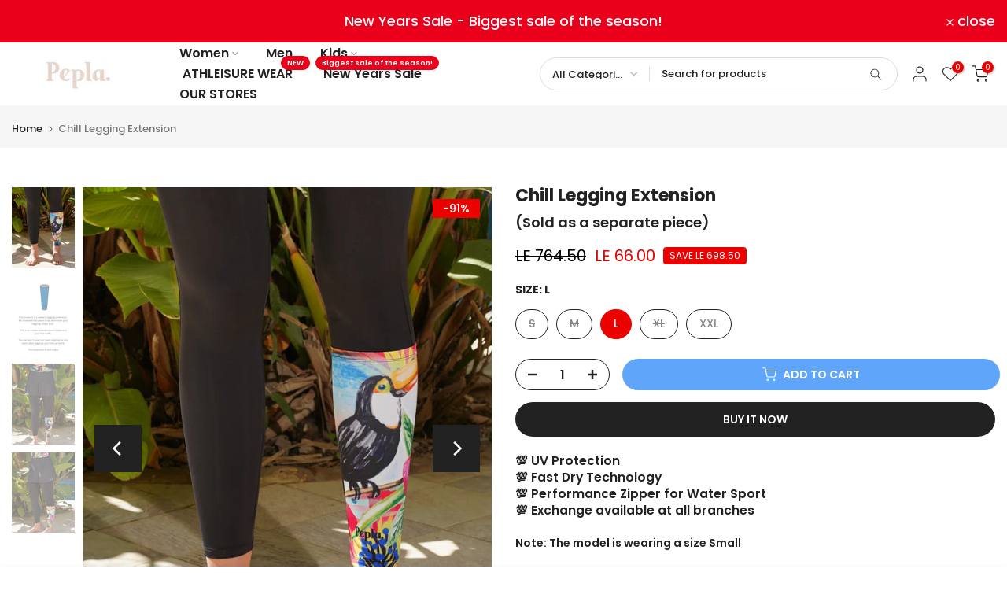

--- FILE ---
content_type: text/html; charset=utf-8
request_url: https://www.pepla.store/en-uae/products/chill-legging-extension
body_size: 54825
content:
<!doctype html><html class="t4sp-theme t4s-wrapper__wide rtl_false swatch_color_style_2 pr_border_style_2 pr_img_effect_2 enable_eff_img1_true badge_shape_2 css_for_wis_app_true shadow_round_img_false t4s-header__inline is-remove-unavai-1 t4_compare_false t4s-sidebar-qv t4s-cart-count-0 t4s-pr-ellipsis-false
 no-js" lang="en">
  <head>
    <meta charset="utf-8">
    <meta http-equiv="X-UA-Compatible" content="IE=edge">
    <meta name="viewport" content="width=device-width, initial-scale=1, height=device-height, minimum-scale=1.0, maximum-scale=1.0">
    <meta name="theme-color" content="#fff">
    <link rel="canonical" href="https://www.pepla.store/en-uae/products/chill-legging-extension">
    <link rel="preconnect" href="https://cdn.shopify.com" crossorigin><link rel="shortcut icon" type="image/png" href="//www.pepla.store/cdn/shop/files/logo_snip.PNG?v=1615924584&width=32"><link rel="apple-touch-icon-precomposed" type="image/png" sizes="152x152" href="//www.pepla.store/cdn/shop/files/logo_snip.PNG?v=1615924584&width=152"><title>Chill Legging Extension &ndash; Pepla</title>
    <meta name="description" content="We didn’t want you to have to purchase multiple leggings to go with your different rashguards when you don’t need that many. So we designed these legging-extensions that you can wear over your leggings to add coherence in your outfit and color into your basic black leggings!  It’s a simple and creative way to create so"><meta name="keywords" content="Chill Legging Extension, Pepla , www.pepla.store"/><meta name="author" content="pepla">

<meta property="og:site_name" content="Pepla ">
<meta property="og:url" content="https://www.pepla.store/en-uae/products/chill-legging-extension">
<meta property="og:title" content="Chill Legging Extension">
<meta property="og:type" content="product">
<meta property="og:description" content="We didn’t want you to have to purchase multiple leggings to go with your different rashguards when you don’t need that many. So we designed these legging-extensions that you can wear over your leggings to add coherence in your outfit and color into your basic black leggings!  It’s a simple and creative way to create so"><meta property="og:image" content="http://www.pepla.store/cdn/shop/files/DSC09141.jpg?v=1710848263">
  <meta property="og:image:secure_url" content="https://www.pepla.store/cdn/shop/files/DSC09141.jpg?v=1710848263">
  <meta property="og:image:width" content="1232">
  <meta property="og:image:height" content="1997"><meta property="og:price:amount" content="66.00">
  <meta property="og:price:currency" content="EGP"><meta name="twitter:site" content="@#"><meta name="twitter:card" content="summary_large_image">
<meta name="twitter:title" content="Chill Legging Extension">
<meta name="twitter:description" content="We didn’t want you to have to purchase multiple leggings to go with your different rashguards when you don’t need that many. So we designed these legging-extensions that you can wear over your leggings to add coherence in your outfit and color into your basic black leggings!  It’s a simple and creative way to create so"><script src="//www.pepla.store/cdn/shop/t/19/assets/lazysizes.min.js?v=19113999703148210021723303350" async="async"></script>
    <script src="//www.pepla.store/cdn/shop/t/19/assets/global.min.js?v=4393933175034925681723303349" defer="defer"></script><script>!function(){window.ZipifyPages=window.ZipifyPages||{},window.ZipifyPages.analytics={},window.ZipifyPages.currency="EGP",window.ZipifyPages.shopDomain="pepla-store.myshopify.com",window.ZipifyPages.moneyFormat="\u003cspan class=money\u003eLE {{amount}}\u003c\/span\u003e",window.ZipifyPages.shopifyOptionsSelector=false,window.ZipifyPages.unitPriceEnabled=false,window.ZipifyPages.alternativeAnalyticsLoading=true,window.ZipifyPages.integrations="".split(","),window.ZipifyPages.crmUrl="https://crms.zipify.com",window.ZipifyPages.isPagesEntity=false,window.ZipifyPages.translations={soldOut:"Out of stock",unavailable:"Unavailable"},window.ZipifyPages.routes={root:"\/en-uae",cart:{index:"\/en-uae\/cart",add:"\/en-uae\/cart\/add",change:"\/en-uae\/cart\/change",clear:"\/en-uae\/cart\/clear",update:"\/en-uae\/cart\/update"}};window.ZipifyPages.eventsSubscriptions=[],window.ZipifyPages.on=function(i,a){window.ZipifyPages.eventsSubscriptions.push([i,a])}}();</script><script>(() => {
(()=>{class f{constructor(t={}){this.defaultConfig={sectionIds:[],rootMargin:"0px",onSectionViewed:()=>{},onSectionInteracted:()=>{},minViewTime:500,minVisiblePercentage:30,interactiveSelector:'a, button, input, select, textarea, [role="button"], [tabindex]:not([tabindex="-1"])'},this.config={...this.defaultConfig,...t},this.viewedSections=new Set,this.observer=null,this.viewTimers=new Map,this.init()}init(){document.readyState==="loading"?document.addEventListener("DOMContentLoaded",this.setup.bind(this)):this.setup()}setup(){this.setupObserver(),this.setupGlobalClickTracking()}setupObserver(){const t={root:null,rootMargin:this.config.rootMargin,threshold:[0,.1,.2,.3,.4,.5,.6,.7,.8,.9,1]};this.observer=new IntersectionObserver(e=>{e.forEach(i=>{this.calculateVisibility(i)?this.handleSectionVisible(i.target):this.handleSectionHidden(i.target)})},t),this.config.sectionIds.forEach(e=>{const i=document.getElementById(e);i&&this.observer.observe(i)})}calculateVisibility(t){const e=window.innerHeight,i=window.innerWidth,n=e*i,o=t.boundingClientRect,s=Math.max(0,o.top),c=Math.min(e,o.bottom),d=Math.max(0,o.left),a=Math.min(i,o.right),r=Math.max(0,c-s),l=Math.max(0,a-d)*r,m=n>0?l/n*100:0,h=o.width*o.height,p=h>0?l/h*100:0,S=m>=this.config.minVisiblePercentage,b=p>=80;return S||b}isSectionViewed(t){return this.viewedSections.has(Number(t))}setupGlobalClickTracking(){document.addEventListener("click",t=>{const e=this.findParentTrackedSection(t.target);if(e){const i=this.findInteractiveElement(t.target,e.el);i&&(this.isSectionViewed(e.id)||this.trackSectionView(e.id),this.trackSectionInteract(e.id,i,t))}})}findParentTrackedSection(t){let e=t;for(;e&&e!==document.body;){const i=e.id||e.dataset.zpSectionId,n=i?parseInt(i,10):null;if(n&&!isNaN(n)&&this.config.sectionIds.includes(n))return{el:e,id:n};e=e.parentElement}return null}findInteractiveElement(t,e){let i=t;for(;i&&i!==e;){if(i.matches(this.config.interactiveSelector))return i;i=i.parentElement}return null}trackSectionView(t){this.viewedSections.add(Number(t)),this.config.onSectionViewed(t)}trackSectionInteract(t,e,i){this.config.onSectionInteracted(t,e,i)}handleSectionVisible(t){const e=t.id,i=setTimeout(()=>{this.isSectionViewed(e)||this.trackSectionView(e)},this.config.minViewTime);this.viewTimers.set(e,i)}handleSectionHidden(t){const e=t.id;this.viewTimers.has(e)&&(clearTimeout(this.viewTimers.get(e)),this.viewTimers.delete(e))}addSection(t){if(!this.config.sectionIds.includes(t)){this.config.sectionIds.push(t);const e=document.getElementById(t);e&&this.observer&&this.observer.observe(e)}}}class g{constructor(){this.sectionTracker=new f({onSectionViewed:this.onSectionViewed.bind(this),onSectionInteracted:this.onSectionInteracted.bind(this)}),this.runningSplitTests=[]}getCookie(t){const e=document.cookie.match(new RegExp(`(?:^|; )${t}=([^;]*)`));return e?decodeURIComponent(e[1]):null}setCookie(t,e){let i=`${t}=${encodeURIComponent(e)}; path=/; SameSite=Lax`;location.protocol==="https:"&&(i+="; Secure");const n=new Date;n.setTime(n.getTime()+365*24*60*60*1e3),i+=`; expires=${n.toUTCString()}`,document.cookie=i}pickByWeight(t){const e=Object.entries(t).map(([o,s])=>[Number(o),s]),i=e.reduce((o,[,s])=>o+s,0);let n=Math.random()*i;for(const[o,s]of e){if(n<s)return o;n-=s}return e[e.length-1][0]}render(t){const e=t.blocks,i=t.test,n=i.id,o=`zpSectionSplitTest${n}`;let s=Number(this.getCookie(o));e.some(r=>r.id===s)||(s=this.pickByWeight(i.distribution),this.setCookie(o,s));const c=e.find(r=>r.id===s),d=`sectionSplitTest${c.id}`,a=document.querySelector(`template[data-id="${d}"]`);if(!a){console.error(`Template for split test ${c.id} not found`);return}document.currentScript.parentNode.insertBefore(a.content.cloneNode(!0),document.currentScript),this.runningSplitTests.push({id:n,block:c,templateId:d}),this.initTrackingForSection(c.id)}findSplitTestForSection(t){return this.runningSplitTests.find(e=>e.block.id===Number(t))}initTrackingForSection(t){this.sectionTracker.addSection(t)}onSectionViewed(t){const e=this.findSplitTestForSection(t);e&&window.Shopify.analytics.publish("zp_section_viewed",{sectionId:t,splitTestHash:e.id})}onSectionInteracted(t){const e=this.findSplitTestForSection(t);e&&window.Shopify.analytics.publish("zp_section_clicked",{sectionId:t,splitTestHash:e.id})}}window.ZipifyPages??={};window.ZipifyPages.SectionSplitTest=new g;})();

})()</script><script>window.performance && window.performance.mark && window.performance.mark('shopify.content_for_header.start');</script><meta name="google-site-verification" content="ws9w81agvCcTYxOeit4q53b045GjadCIJM3Momr11Co">
<meta id="shopify-digital-wallet" name="shopify-digital-wallet" content="/2481160301/digital_wallets/dialog">
<link rel="alternate" hreflang="x-default" href="https://www.pepla.store/products/chill-legging-extension">
<link rel="alternate" hreflang="en" href="https://www.pepla.store/products/chill-legging-extension">
<link rel="alternate" hreflang="en-AE" href="https://www.pepla.store/en-uae/products/chill-legging-extension">
<link rel="alternate" hreflang="en-OM" href="https://www.pepla.store/en-uae/products/chill-legging-extension">
<link rel="alternate" hreflang="en-BH" href="https://www.pepla.store/en-uae/products/chill-legging-extension">
<link rel="alternate" hreflang="en-SA" href="https://www.pepla.store/en-uae/products/chill-legging-extension">
<link rel="alternate" hreflang="en-KW" href="https://www.pepla.store/en-uae/products/chill-legging-extension">
<link rel="alternate" type="application/json+oembed" href="https://www.pepla.store/en-uae/products/chill-legging-extension.oembed">
<script async="async" src="/checkouts/internal/preloads.js?locale=en-AE"></script>
<script id="shopify-features" type="application/json">{"accessToken":"98d2c982ca60885be56b039c6dd919c8","betas":["rich-media-storefront-analytics"],"domain":"www.pepla.store","predictiveSearch":true,"shopId":2481160301,"locale":"en"}</script>
<script>var Shopify = Shopify || {};
Shopify.shop = "pepla-store.myshopify.com";
Shopify.locale = "en";
Shopify.currency = {"active":"EGP","rate":"1.0"};
Shopify.country = "AE";
Shopify.theme = {"name":"AFTER MODIFICATION ||| ALAA ABGAWAD","id":128332726381,"schema_name":"Kalles","schema_version":"4.3.3","theme_store_id":null,"role":"main"};
Shopify.theme.handle = "null";
Shopify.theme.style = {"id":null,"handle":null};
Shopify.cdnHost = "www.pepla.store/cdn";
Shopify.routes = Shopify.routes || {};
Shopify.routes.root = "/en-uae/";</script>
<script type="module">!function(o){(o.Shopify=o.Shopify||{}).modules=!0}(window);</script>
<script>!function(o){function n(){var o=[];function n(){o.push(Array.prototype.slice.apply(arguments))}return n.q=o,n}var t=o.Shopify=o.Shopify||{};t.loadFeatures=n(),t.autoloadFeatures=n()}(window);</script>
<script id="shop-js-analytics" type="application/json">{"pageType":"product"}</script>
<script defer="defer" async type="module" src="//www.pepla.store/cdn/shopifycloud/shop-js/modules/v2/client.init-shop-cart-sync_BdyHc3Nr.en.esm.js"></script>
<script defer="defer" async type="module" src="//www.pepla.store/cdn/shopifycloud/shop-js/modules/v2/chunk.common_Daul8nwZ.esm.js"></script>
<script type="module">
  await import("//www.pepla.store/cdn/shopifycloud/shop-js/modules/v2/client.init-shop-cart-sync_BdyHc3Nr.en.esm.js");
await import("//www.pepla.store/cdn/shopifycloud/shop-js/modules/v2/chunk.common_Daul8nwZ.esm.js");

  window.Shopify.SignInWithShop?.initShopCartSync?.({"fedCMEnabled":true,"windoidEnabled":true});

</script>
<script>(function() {
  var isLoaded = false;
  function asyncLoad() {
    if (isLoaded) return;
    isLoaded = true;
    var urls = ["https:\/\/cdn.weglot.com\/weglot_script_tag.js?shop=pepla-store.myshopify.com","https:\/\/cdn.logbase.io\/lb-upsell-wrapper.js?shop=pepla-store.myshopify.com","https:\/\/loox.io\/widget\/K0c_XA49uo\/loox.1724092640080.js?shop=pepla-store.myshopify.com","https:\/\/api.fastbundle.co\/scripts\/src.js?shop=pepla-store.myshopify.com","https:\/\/api.fastbundle.co\/scripts\/script_tag.js?shop=pepla-store.myshopify.com","https:\/\/cdn.adscale.com\/static\/ecom_js\/pepla-store\/add_item_to_cart.js?ver=20260121\u0026shop=pepla-store.myshopify.com"];
    for (var i = 0; i < urls.length; i++) {
      var s = document.createElement('script');
      s.type = 'text/javascript';
      s.async = true;
      s.src = urls[i];
      var x = document.getElementsByTagName('script')[0];
      x.parentNode.insertBefore(s, x);
    }
  };
  if(window.attachEvent) {
    window.attachEvent('onload', asyncLoad);
  } else {
    window.addEventListener('load', asyncLoad, false);
  }
})();</script>
<script id="__st">var __st={"a":2481160301,"offset":7200,"reqid":"08db465e-aaa7-4bda-8b4e-63b033db4145-1769019901","pageurl":"www.pepla.store\/en-uae\/products\/chill-legging-extension","u":"08cc95f278ca","p":"product","rtyp":"product","rid":7209469050989};</script>
<script>window.ShopifyPaypalV4VisibilityTracking = true;</script>
<script id="captcha-bootstrap">!function(){'use strict';const t='contact',e='account',n='new_comment',o=[[t,t],['blogs',n],['comments',n],[t,'customer']],c=[[e,'customer_login'],[e,'guest_login'],[e,'recover_customer_password'],[e,'create_customer']],r=t=>t.map((([t,e])=>`form[action*='/${t}']:not([data-nocaptcha='true']) input[name='form_type'][value='${e}']`)).join(','),a=t=>()=>t?[...document.querySelectorAll(t)].map((t=>t.form)):[];function s(){const t=[...o],e=r(t);return a(e)}const i='password',u='form_key',d=['recaptcha-v3-token','g-recaptcha-response','h-captcha-response',i],f=()=>{try{return window.sessionStorage}catch{return}},m='__shopify_v',_=t=>t.elements[u];function p(t,e,n=!1){try{const o=window.sessionStorage,c=JSON.parse(o.getItem(e)),{data:r}=function(t){const{data:e,action:n}=t;return t[m]||n?{data:e,action:n}:{data:t,action:n}}(c);for(const[e,n]of Object.entries(r))t.elements[e]&&(t.elements[e].value=n);n&&o.removeItem(e)}catch(o){console.error('form repopulation failed',{error:o})}}const l='form_type',E='cptcha';function T(t){t.dataset[E]=!0}const w=window,h=w.document,L='Shopify',v='ce_forms',y='captcha';let A=!1;((t,e)=>{const n=(g='f06e6c50-85a8-45c8-87d0-21a2b65856fe',I='https://cdn.shopify.com/shopifycloud/storefront-forms-hcaptcha/ce_storefront_forms_captcha_hcaptcha.v1.5.2.iife.js',D={infoText:'Protected by hCaptcha',privacyText:'Privacy',termsText:'Terms'},(t,e,n)=>{const o=w[L][v],c=o.bindForm;if(c)return c(t,g,e,D).then(n);var r;o.q.push([[t,g,e,D],n]),r=I,A||(h.body.append(Object.assign(h.createElement('script'),{id:'captcha-provider',async:!0,src:r})),A=!0)});var g,I,D;w[L]=w[L]||{},w[L][v]=w[L][v]||{},w[L][v].q=[],w[L][y]=w[L][y]||{},w[L][y].protect=function(t,e){n(t,void 0,e),T(t)},Object.freeze(w[L][y]),function(t,e,n,w,h,L){const[v,y,A,g]=function(t,e,n){const i=e?o:[],u=t?c:[],d=[...i,...u],f=r(d),m=r(i),_=r(d.filter((([t,e])=>n.includes(e))));return[a(f),a(m),a(_),s()]}(w,h,L),I=t=>{const e=t.target;return e instanceof HTMLFormElement?e:e&&e.form},D=t=>v().includes(t);t.addEventListener('submit',(t=>{const e=I(t);if(!e)return;const n=D(e)&&!e.dataset.hcaptchaBound&&!e.dataset.recaptchaBound,o=_(e),c=g().includes(e)&&(!o||!o.value);(n||c)&&t.preventDefault(),c&&!n&&(function(t){try{if(!f())return;!function(t){const e=f();if(!e)return;const n=_(t);if(!n)return;const o=n.value;o&&e.removeItem(o)}(t);const e=Array.from(Array(32),(()=>Math.random().toString(36)[2])).join('');!function(t,e){_(t)||t.append(Object.assign(document.createElement('input'),{type:'hidden',name:u})),t.elements[u].value=e}(t,e),function(t,e){const n=f();if(!n)return;const o=[...t.querySelectorAll(`input[type='${i}']`)].map((({name:t})=>t)),c=[...d,...o],r={};for(const[a,s]of new FormData(t).entries())c.includes(a)||(r[a]=s);n.setItem(e,JSON.stringify({[m]:1,action:t.action,data:r}))}(t,e)}catch(e){console.error('failed to persist form',e)}}(e),e.submit())}));const S=(t,e)=>{t&&!t.dataset[E]&&(n(t,e.some((e=>e===t))),T(t))};for(const o of['focusin','change'])t.addEventListener(o,(t=>{const e=I(t);D(e)&&S(e,y())}));const B=e.get('form_key'),M=e.get(l),P=B&&M;t.addEventListener('DOMContentLoaded',(()=>{const t=y();if(P)for(const e of t)e.elements[l].value===M&&p(e,B);[...new Set([...A(),...v().filter((t=>'true'===t.dataset.shopifyCaptcha))])].forEach((e=>S(e,t)))}))}(h,new URLSearchParams(w.location.search),n,t,e,['guest_login'])})(!0,!0)}();</script>
<script integrity="sha256-4kQ18oKyAcykRKYeNunJcIwy7WH5gtpwJnB7kiuLZ1E=" data-source-attribution="shopify.loadfeatures" defer="defer" src="//www.pepla.store/cdn/shopifycloud/storefront/assets/storefront/load_feature-a0a9edcb.js" crossorigin="anonymous"></script>
<script data-source-attribution="shopify.dynamic_checkout.dynamic.init">var Shopify=Shopify||{};Shopify.PaymentButton=Shopify.PaymentButton||{isStorefrontPortableWallets:!0,init:function(){window.Shopify.PaymentButton.init=function(){};var t=document.createElement("script");t.src="https://www.pepla.store/cdn/shopifycloud/portable-wallets/latest/portable-wallets.en.js",t.type="module",document.head.appendChild(t)}};
</script>
<script data-source-attribution="shopify.dynamic_checkout.buyer_consent">
  function portableWalletsHideBuyerConsent(e){var t=document.getElementById("shopify-buyer-consent"),n=document.getElementById("shopify-subscription-policy-button");t&&n&&(t.classList.add("hidden"),t.setAttribute("aria-hidden","true"),n.removeEventListener("click",e))}function portableWalletsShowBuyerConsent(e){var t=document.getElementById("shopify-buyer-consent"),n=document.getElementById("shopify-subscription-policy-button");t&&n&&(t.classList.remove("hidden"),t.removeAttribute("aria-hidden"),n.addEventListener("click",e))}window.Shopify?.PaymentButton&&(window.Shopify.PaymentButton.hideBuyerConsent=portableWalletsHideBuyerConsent,window.Shopify.PaymentButton.showBuyerConsent=portableWalletsShowBuyerConsent);
</script>
<script>
  function portableWalletsCleanup(e){e&&e.src&&console.error("Failed to load portable wallets script "+e.src);var t=document.querySelectorAll("shopify-accelerated-checkout .shopify-payment-button__skeleton, shopify-accelerated-checkout-cart .wallet-cart-button__skeleton"),e=document.getElementById("shopify-buyer-consent");for(let e=0;e<t.length;e++)t[e].remove();e&&e.remove()}function portableWalletsNotLoadedAsModule(e){e instanceof ErrorEvent&&"string"==typeof e.message&&e.message.includes("import.meta")&&"string"==typeof e.filename&&e.filename.includes("portable-wallets")&&(window.removeEventListener("error",portableWalletsNotLoadedAsModule),window.Shopify.PaymentButton.failedToLoad=e,"loading"===document.readyState?document.addEventListener("DOMContentLoaded",window.Shopify.PaymentButton.init):window.Shopify.PaymentButton.init())}window.addEventListener("error",portableWalletsNotLoadedAsModule);
</script>

<script type="module" src="https://www.pepla.store/cdn/shopifycloud/portable-wallets/latest/portable-wallets.en.js" onError="portableWalletsCleanup(this)" crossorigin="anonymous"></script>
<script nomodule>
  document.addEventListener("DOMContentLoaded", portableWalletsCleanup);
</script>

<link id="shopify-accelerated-checkout-styles" rel="stylesheet" media="screen" href="https://www.pepla.store/cdn/shopifycloud/portable-wallets/latest/accelerated-checkout-backwards-compat.css" crossorigin="anonymous">
<style id="shopify-accelerated-checkout-cart">
        #shopify-buyer-consent {
  margin-top: 1em;
  display: inline-block;
  width: 100%;
}

#shopify-buyer-consent.hidden {
  display: none;
}

#shopify-subscription-policy-button {
  background: none;
  border: none;
  padding: 0;
  text-decoration: underline;
  font-size: inherit;
  cursor: pointer;
}

#shopify-subscription-policy-button::before {
  box-shadow: none;
}

      </style>

<script>window.performance && window.performance.mark && window.performance.mark('shopify.content_for_header.end');</script>
<link rel="preconnect" href="https://fonts.googleapis.com">
    <link rel="preconnect" href="https://fonts.gstatic.com" crossorigin><link rel="stylesheet" href="https://fonts.googleapis.com/css?family=Poppins:300,300i,400,400i,500,500i,600,600i,700,700i,800,800i|Libre+Baskerville:300,300i,400,400i,500,500i,600,600i,700,700i,800,800i&display=swap" media="print" onload="this.media='all'"><link href="//www.pepla.store/cdn/shop/t/19/assets/base.css?v=121669578540430681821723303349" rel="stylesheet" type="text/css" media="all" /><style data-shopify>:root {
        
         /* CSS Variables */
        --wrapper-mw      : 1420px;
        --font-family-1   : Poppins;
        --font-family-2   : Poppins;
        --font-family-3   : Libre Baskerville;
        --font-body-family   : Poppins;
        --font-heading-family: Poppins;
       
        
        --t4s-success-color       : #428445;
        --t4s-success-color-rgb   : 66, 132, 69;
        --t4s-warning-color       : #e0b252;
        --t4s-warning-color-rgb   : 224, 178, 82;
        --t4s-error-color         : #EB001B;
        --t4s-error-color-rgb     : 235, 0, 27;
        --t4s-light-color         : #ffffff;
        --t4s-dark-color          : #222222;
        --t4s-highlight-color     : #ec0101;
        --t4s-tooltip-background  : #222222;
        --t4s-tooltip-color       : #fff;
        --primary-sw-color        : #ec0101;
        --primary-sw-color-rgb    : 236, 1, 1;
        --border-sw-color         : #222222;
        --secondary-sw-color      : #878787;
        --primary-price-color     : #ec0101;
        --secondary-price-color   : #222222;
        
        --t4s-body-background     : #fff;
        --text-color              : #222222;
        --text-color-rgb          : 34, 34, 34;
        --heading-color           : #222222;
        --accent-color            : #5fa5f9;
        --accent-color-rgb        : 95, 165, 249;
        --accent-color-darken     : #157cf6;
        --accent-color-hover      : var(--accent-color-darken);
        --secondary-color         : #222222;
        --secondary-color-rgb     : 34, 34, 34;
        --link-color              : #878787;
        --link-color-hover        : #56cfe1;
        --border-color            : #878787;
        --border-color-rgb        : 135, 135, 135;
        --border-primary-color    : #333;
        --button-background       : #ec0101;
        --button-color            : #ffffff;
        --button-background-hover : #5fa5f9;
        --button-color-hover      : #fff;

        --sale-badge-background    : #ec0101;
        --sale-badge-color         : #fff;
        --new-badge-background     : #222222;
        --new-badge-color          : #fff;
        --preorder-badge-background: #56cfe1;
        --preorder-badge-color     : #fff;
        --soldout-badge-background : #ec0101;
        --soldout-badge-color      : #fff;
        --custom-badge-background  : #00A500;
        --custom-badge-color       : #fff;/* Shopify related variables */
        --payment-terms-background-color: ;
        
        --lz-background: #f5f5f5;
        --lz-img: url("//www.pepla.store/cdn/shop/t/19/assets/t4s_loader.svg?v=34511488202537764691723303405");}

    html {
      font-size: 62.5%;
      height: 100%;
    }

    body {
      margin: 0;
      overflow-x: hidden;
      font-size:14px;
      letter-spacing: 0px;
      color: var(--text-color);
      font-family: var(--font-body-family);
      line-height: 1.7;
      font-weight: 500;
      -webkit-font-smoothing: auto;
      -moz-osx-font-smoothing: auto;
    }
    /*
    @media screen and (min-width: 750px) {
      body {
        font-size: 1.6rem;
      }
    }
    */

    h1, h2, h3, h4, h5, h6, .t4s_as_title {
      color: var(--heading-color);
      font-family: var(--font-heading-family);
      line-height: 1.4;
      font-weight: 600;
      letter-spacing: 0px;
    }
    h1 { font-size: 37px }
    h2 { font-size: 29px }
    h3 { font-size: 23px }
    h4 { font-size: 18px }
    h5 { font-size: 17px }
    h6 { font-size: 15.5px }
    a,.t4s_as_link {
      /* font-family: var(--font-link-family); */
      color: var(--link-color);
    }
    a:hover,.t4s_as_link:hover {
      color: var(--link-color-hover);
    }
    button,
    input,
    optgroup,
    select,
    textarea {
      border-color: var(--border-color);
    }
    .t4s_as_button,
    button,
    input[type="button"]:not(.t4s-btn),
    input[type="reset"],
    input[type="submit"]:not(.t4s-btn) {
      font-family: var(--font-button-family);
      color: var(--button-color);
      background-color: var(--button-background);
      border-color: var(--button-background);
    }
    .t4s_as_button:hover,
    button:hover,
    input[type="button"]:not(.t4s-btn):hover, 
    input[type="reset"]:hover,
    input[type="submit"]:not(.t4s-btn):hover  {
      color: var(--button-color-hover);
      background-color: var(--button-background-hover);
      border-color: var(--button-background-hover);
    }
    
    .t4s-cp,.t4s-color-accent { color : var(--accent-color) }.t4s-ct,.t4s-color-text { color : var(--text-color) }.t4s-ch,.t4ss-color-heading { color : var(--heading-color) }.t4s-csecondary { color : var(--secondary-color) }
    
    .t4s-fnt-fm-1 {
      font-family: var(--font-family-1) !important;
    }
    .t4s-fnt-fm-2 {
      font-family: var(--font-family-2) !important;
    }
    .t4s-fnt-fm-3 {
      font-family: var(--font-family-3) !important;
    }
    .t4s-cr {
        color: var(--t4s-highlight-color);
    }
    .t4s-price__sale { color: var(--primary-price-color); }.t4s-fix-overflow.t4s-row { max-width: 100vw;margin-left: auto;margin-right: auto;}.lazyloadt4s-opt {opacity: 1 !important;transition: opacity 0s, transform 1s !important;}.t4s-d-block {display: block;}.t4s-d-none {display: none;}@media (min-width: 768px) {.t4s-d-md-block {display: block;}.t4s-d-md-none {display: none; }}@media (min-width: 1025px) {.t4s-d-lg-block {display: block;}.t4s-d-lg-none {display: none; }}</style><script>
  const isBehaviorSmooth = 'scrollBehavior' in document.documentElement.style && getComputedStyle(document.documentElement).scrollBehavior === 'smooth';
  const t4sXMLHttpRequest = window.XMLHttpRequest, documentElementT4s = document.documentElement; documentElementT4s.className = documentElementT4s.className.replace('no-js', 'js');function loadImageT4s(_this) { _this.classList.add('lazyloadt4sed')};(function() { const matchMediaHoverT4s = (window.matchMedia('(-moz-touch-enabled: 1), (hover: none)')).matches; documentElementT4s.className += ((window.CSS && window.CSS.supports('(position: sticky) or (position: -webkit-sticky)')) ? ' t4sp-sticky' : ' t4sp-no-sticky'); documentElementT4s.className += matchMediaHoverT4s ? ' t4sp-no-hover' : ' t4sp-hover'; window.onpageshow = function() { if (performance.navigation.type === 2) {document.dispatchEvent(new CustomEvent('cart:refresh'))} }; if (!matchMediaHoverT4s && window.width > 1024) { document.addEventListener('mousemove', function(evt) { documentElementT4s.classList.replace('t4sp-no-hover','t4sp-hover'); document.dispatchEvent(new CustomEvent('theme:hover')); }, {once : true} ); } }());</script><link rel="stylesheet" href="//www.pepla.store/cdn/shop/t/19/assets/ecomrise-colors.css?v=111603181540343972631723303349" media="print" onload="this.media='all'"><script type="text/javascript">
    (function(c,l,a,r,i,t,y){
        c[a]=c[a]||function(){(c[a].q=c[a].q||[]).push(arguments)};
        t=l.createElement(r);t.async=1;t.src="https://www.clarity.ms/tag/"+i;
        y=l.getElementsByTagName(r)[0];y.parentNode.insertBefore(t,y);
    })(window, document, "clarity", "script", "s4zx7se1wz");
</script>




    
  <!-- BEGIN app block: shopify://apps/fbp-fast-bundle/blocks/fast_bundle/9e87fbe2-9041-4c23-acf5-322413994cef -->
  <!-- BEGIN app snippet: fast_bundle -->




<script>
    if (Math.random() < 0.05) {
      window.FastBundleRenderTimestamp = Date.now();
    }
    const newBaseUrl = 'https://sdk.fastbundle.co'
    const apiURL = 'https://api.fastbundle.co'
    const rbrAppUrl = `${newBaseUrl}/{version}/main.min.js`
    const rbrVendorUrl = `${newBaseUrl}/{version}/vendor.js`
    const rbrCartUrl = `${apiURL}/scripts/cart.js`
    const rbrStyleUrl = `${newBaseUrl}/{version}/main.min.css`

    const legacyRbrAppUrl = `${apiURL}/react-src/static/js/main.min.js`
    const legacyRbrStyleUrl = `${apiURL}/react-src/static/css/main.min.css`

    const previousScriptLoaded = Boolean(document.querySelectorAll(`script[src*="${newBaseUrl}"]`).length)
    const previousLegacyScriptLoaded = Boolean(document.querySelectorAll(`script[src*="${legacyRbrAppUrl}"]`).length)

    if (!(previousScriptLoaded || previousLegacyScriptLoaded)) {
        const FastBundleConf = {"enable_bap_modal":false,"frontend_version":"1.22.09","storefront_record_submitted":true,"use_shopify_prices":false,"currencies":[{"id":1571579125,"code":"EGP","conversion_fee":1.0,"roundup_number":0.0,"rounding_enabled":true}],"is_active":true,"override_product_page_forms":false,"allow_funnel":false,"translations":[{"id":2609780,"key":"add","value":"Add","locale_code":"en","model":"shop","object_id":48167},{"id":2609781,"key":"add_all_products_to_cart","value":"Add all products to cart","locale_code":"en","model":"shop","object_id":48167},{"id":2609782,"key":"add_bundle","value":"Add Bundle","locale_code":"en","model":"shop","object_id":48167},{"id":2609785,"key":"added","value":"Added","locale_code":"en","model":"shop","object_id":48167},{"id":2609786,"key":"added_","value":"Added","locale_code":"en","model":"shop","object_id":48167},{"id":2609787,"key":"added_items","value":"Added items","locale_code":"en","model":"shop","object_id":48167},{"id":2609788,"key":"added_product_issue","value":"There's an issue with the added products","locale_code":"en","model":"shop","object_id":48167},{"id":2609789,"key":"added_to_product_list","value":"Added to the product list","locale_code":"en","model":"shop","object_id":48167},{"id":2609783,"key":"add_items","value":"Please add items","locale_code":"en","model":"shop","object_id":48167},{"id":2609784,"key":"add_to_cart","value":"Add all products to cart","locale_code":"en","model":"shop","object_id":48167},{"id":2609790,"key":"all_included_products_are_sold_out","value":"All included products are sold out","locale_code":"en","model":"shop","object_id":48167},{"id":2609791,"key":"apply_discount","value":"Discount will be applied at checkout","locale_code":"en","model":"shop","object_id":48167},{"id":2609796,"key":"badge_price_description","value":"Save {discount}!","locale_code":"en","model":"shop","object_id":48167},{"id":2609792,"key":"bap_disabled","value":"Complete the bundle","locale_code":"en","model":"shop","object_id":48167},{"id":2609794,"key":"bap_modal_sub_title_without_variant","value":"Review the below boxes and click on the button to fix the cart.","locale_code":"en","model":"shop","object_id":48167},{"id":2609793,"key":"bap_modal_sub_title_with_variant","value":"Review the below boxes, select the proper variant for each included products and click on the button to fix the cart.","locale_code":"en","model":"shop","object_id":48167},{"id":2609795,"key":"bap_modal_title","value":"{product_name} is a bundle product that includes {num_of_products} products. This product will be replaced by its included products.","locale_code":"en","model":"shop","object_id":48167},{"id":2609797,"key":"builder_added_count","value":"{num_added} / {num_must_add} added","locale_code":"en","model":"shop","object_id":48167},{"id":2609798,"key":"builder_count_error","value":"You must add {quantity} other items from the above collections.","locale_code":"en","model":"shop","object_id":48167},{"id":2609799,"key":"bundle_not_available","value":"The bundle is not available anymore","locale_code":"en","model":"shop","object_id":48167},{"id":2609800,"key":"bundle_title","value":"Bundle title","locale_code":"en","model":"shop","object_id":48167},{"id":2609801,"key":"buy","value":"Buy","locale_code":"en","model":"shop","object_id":48167},{"id":2609802,"key":"buy_all","value":"Buy all","locale_code":"en","model":"shop","object_id":48167},{"id":2609803,"key":"buy_from_collections","value":"Buy from these collections","locale_code":"en","model":"shop","object_id":48167},{"id":2609804,"key":"buy_item","value":"Buy {quantity} items","locale_code":"en","model":"shop","object_id":48167},{"id":2609805,"key":"bxgy_btn_title","value":"Add all products to cart","locale_code":"en","model":"shop","object_id":48167},{"id":2609806,"key":"cancel","value":"Cancel","locale_code":"en","model":"shop","object_id":48167},{"id":2609807,"key":"choose_items_to_buy","value":"Choose items to buy together.","locale_code":"en","model":"shop","object_id":48167},{"id":2609808,"key":"collection","value":"collection","locale_code":"en","model":"shop","object_id":48167},{"id":2609809,"key":"collection_btn_title","value":"Add selected to cart","locale_code":"en","model":"shop","object_id":48167},{"id":2609810,"key":"collection_item","value":"Add {quantity} items from {collection}","locale_code":"en","model":"shop","object_id":48167},{"id":2609811,"key":"color","value":"Color","locale_code":"en","model":"shop","object_id":48167},{"id":2609812,"key":"copied","value":"Copied!","locale_code":"en","model":"shop","object_id":48167},{"id":2609813,"key":"copy_code","value":"Copy code","locale_code":"en","model":"shop","object_id":48167},{"id":2609814,"key":"currently_soldout","value":"This product is currently sold out","locale_code":"en","model":"shop","object_id":48167},{"id":2609815,"key":"days","value":"Days","locale_code":"en","model":"shop","object_id":48167},{"id":2609816,"key":"delete_bap_product","value":"here","locale_code":"en","model":"shop","object_id":48167},{"id":2609817,"key":"discount_applied","value":"{discount} discount applied","locale_code":"en","model":"shop","object_id":48167},{"id":2609818,"key":"discount_card_desc","value":"Enter the discount code below if it isn't included at checkout.","locale_code":"en","model":"shop","object_id":48167},{"id":2609819,"key":"discount_card_discount","value":"Discount code:","locale_code":"en","model":"shop","object_id":48167},{"id":2609820,"key":"discount_is_applied","value":"discount is applied on the selected products.","locale_code":"en","model":"shop","object_id":48167},{"id":2609821,"key":"discount_off","value":"{discount} OFF","locale_code":"en","model":"shop","object_id":48167},{"id":2609822,"key":"dropdown","value":"dropdown","locale_code":"en","model":"shop","object_id":48167},{"id":2609823,"key":"error_loading_bundles","value":"There is a problem loading bundles, please try again in a bit!","locale_code":"en","model":"shop","object_id":48167},{"id":2609824,"key":"fix_cart","value":"Fix your Cart","locale_code":"en","model":"shop","object_id":48167},{"id":2609825,"key":"free","value":"Free","locale_code":"en","model":"shop","object_id":48167},{"id":2609826,"key":"free_gift","value":"Free gift","locale_code":"en","model":"shop","object_id":48167},{"id":2609827,"key":"free_gift_applied","value":"Free gift applied","locale_code":"en","model":"shop","object_id":48167},{"id":2609828,"key":"free_shipping","value":"Free shipping","locale_code":"en","model":"shop","object_id":48167},{"id":2609829,"key":"funnel_alert","value":"This item is already in your cart.","locale_code":"en","model":"shop","object_id":48167},{"id":2609830,"key":"funnel_button_description","value":"Buy this bundle | Save {discount}","locale_code":"en","model":"shop","object_id":48167},{"id":2609831,"key":"funnel_discount_description","value":"save {discount}","locale_code":"en","model":"shop","object_id":48167},{"id":2609832,"key":"funnel_popup_title","value":"Complete your cart with this bundle and save","locale_code":"en","model":"shop","object_id":48167},{"id":2609833,"key":"get_free_gift","value":"Get these free gifts","locale_code":"en","model":"shop","object_id":48167},{"id":2609834,"key":"get_off_collections","value":"Get {discount}% Off on these collections","locale_code":"en","model":"shop","object_id":48167},{"id":2609835,"key":"go_to_bundle_builder","value":"Go to Bundle builder","locale_code":"en","model":"shop","object_id":48167},{"id":2609836,"key":"go_to_offer_page","value":"Go to Offer Page","locale_code":"en","model":"shop","object_id":48167},{"id":2609837,"key":"have_not_selected","value":"You have not selected any items yet","locale_code":"en","model":"shop","object_id":48167},{"id":2609838,"key":"have_selected","value":"You have selected {quantity} items","locale_code":"en","model":"shop","object_id":48167},{"id":2609839,"key":"hide","value":"Hide","locale_code":"en","model":"shop","object_id":48167},{"id":2609840,"key":"hours","value":"Hours","locale_code":"en","model":"shop","object_id":48167},{"id":2609841,"key":"includes_free_shipping","value":"Includes free shipping","locale_code":"en","model":"shop","object_id":48167},{"id":2609842,"key":"item","value":"item","locale_code":"en","model":"shop","object_id":48167},{"id":2609843,"key":"items","value":"items","locale_code":"en","model":"shop","object_id":48167},{"id":2609844,"key":"items_not_found","value":"No matching items found","locale_code":"en","model":"shop","object_id":48167},{"id":2609845,"key":"items_selected","value":"items selected","locale_code":"en","model":"shop","object_id":48167},{"id":2609847,"key":"main_sold_out","value":"The main product is sold out.","locale_code":"en","model":"shop","object_id":48167},{"id":2609846,"key":"material","value":"Material","locale_code":"en","model":"shop","object_id":48167},{"id":2609848,"key":"min","value":"Min","locale_code":"en","model":"shop","object_id":48167},{"id":2609849,"key":"mix_btn_title","value":"Add selected to cart","locale_code":"en","model":"shop","object_id":48167},{"id":2609850,"key":"multiple_items_funnel_alert","value":"Some of the items are already in the cart","locale_code":"en","model":"shop","object_id":48167},{"id":2609851,"key":"no","value":"No","locale_code":"en","model":"shop","object_id":48167},{"id":2609852,"key":"no_item","value":"No items added!","locale_code":"en","model":"shop","object_id":48167},{"id":2609853,"key":"no_item_selected","value":"No items selected!","locale_code":"en","model":"shop","object_id":48167},{"id":2609854,"key":"not_enough","value":"insufficient inventory","locale_code":"en","model":"shop","object_id":48167},{"id":2609855,"key":"not_selected_any","value":"not selected any items yet.","locale_code":"en","model":"shop","object_id":48167},{"id":2609856,"key":"of","value":"of","locale_code":"en","model":"shop","object_id":48167},{"id":2609857,"key":"off","value":"OFF","locale_code":"en","model":"shop","object_id":48167},{"id":2609858,"key":"offer_ends","value":"This offer ends in","locale_code":"en","model":"shop","object_id":48167},{"id":2609859,"key":"one_time_purchase","value":"One time purchase","locale_code":"en","model":"shop","object_id":48167},{"id":2609860,"key":"option","value":"option","locale_code":"en","model":"shop","object_id":48167},{"id":2609861,"key":"out_of","value":"out of","locale_code":"en","model":"shop","object_id":48167},{"id":2609862,"key":"per_one","value":"per one","locale_code":"en","model":"shop","object_id":48167},{"id":2609863,"key":"Please_add_product_from_collections","value":"Please add product from the list","locale_code":"en","model":"shop","object_id":48167},{"id":2609864,"key":"powered_by","value":"Powered by","locale_code":"en","model":"shop","object_id":48167},{"id":2609865,"key":"price_description","value":"GET FULL SET | Save {discount}","locale_code":"en","model":"shop","object_id":48167},{"id":2609866,"key":"price_description_setPrice","value":"Add all products to cart  {final_price}","locale_code":"en","model":"shop","object_id":48167},{"id":2609867,"key":"proceed_without_addons","value":"Proceed without add-ons","locale_code":"en","model":"shop","object_id":48167},{"id":2609868,"key":"proceed_without_extras","value":"Proceed without extras","locale_code":"en","model":"shop","object_id":48167},{"id":2609869,"key":"product","value":"product","locale_code":"en","model":"shop","object_id":48167},{"id":2609913,"key":"product_added","value":"{number} added","locale_code":"en","model":"shop","object_id":48167},{"id":2609914,"key":"product_added_with_more","value":"{number} added. Add more!","locale_code":"en","model":"shop","object_id":48167},{"id":2609870,"key":"products","value":"products","locale_code":"en","model":"shop","object_id":48167},{"id":2609871,"key":"quantity","value":"Quantity","locale_code":"en","model":"shop","object_id":48167},{"id":2609872,"key":"remove_from_cart","value":"Remove from Cart","locale_code":"en","model":"shop","object_id":48167},{"id":2609873,"key":"required_tooltip","value":"This product is required and can not be deselected","locale_code":"en","model":"shop","object_id":48167},{"id":2609874,"key":"save","value":"Save","locale_code":"en","model":"shop","object_id":48167},{"id":2609875,"key":"save_more","value":"Add {range} to save more","locale_code":"en","model":"shop","object_id":48167},{"id":2609876,"key":"search_product","value":"Search product","locale_code":"en","model":"shop","object_id":48167},{"id":2609877,"key":"sec","value":"Sec","locale_code":"en","model":"shop","object_id":48167},{"id":2609878,"key":"see_all","value":"See all","locale_code":"en","model":"shop","object_id":48167},{"id":2609879,"key":"see_less","value":"See Less","locale_code":"en","model":"shop","object_id":48167},{"id":2609880,"key":"see_more_details","value":"See More Details","locale_code":"en","model":"shop","object_id":48167},{"id":2609881,"key":"select_all","value":"All products","locale_code":"en","model":"shop","object_id":48167},{"id":2609882,"key":"select_all_variants","value":"Please select all variants","locale_code":"en","model":"shop","object_id":48167},{"id":2609883,"key":"select_all_variants_correctly","value":"Please select all variants correctly","locale_code":"en","model":"shop","object_id":48167},{"id":2609884,"key":"select_at_least","value":"You must select at least {minQty} items","locale_code":"en","model":"shop","object_id":48167},{"id":2609885,"key":"select_at_least_min_qty","value":"Select at least {min_qty} items to apply the discount.","locale_code":"en","model":"shop","object_id":48167},{"id":2609892,"key":"selected","value":"selected","locale_code":"en","model":"shop","object_id":48167},{"id":2609893,"key":"selected_products","value":"Selected products","locale_code":"en","model":"shop","object_id":48167},{"id":2609886,"key":"select_selling_plan","value":"Select a selling plan","locale_code":"en","model":"shop","object_id":48167},{"id":2609887,"key":"select_variant","value":"Select Your Size ","locale_code":"en","model":"shop","object_id":48167},{"id":2609888,"key":"select_variant_minimal","value":"Size / Color / Type","locale_code":"en","model":"shop","object_id":48167},{"id":2609889,"key":"select_variants","value":"Select Your Size ","locale_code":"en","model":"shop","object_id":48167},{"id":2609890,"key":"select_variants_for","value":"Select variants for {product}","locale_code":"en","model":"shop","object_id":48167},{"id":2609891,"key":"select_variants_to_show_subscription","value":"You have not selected the variants\nor there are no subscription plans with the selected variants.","locale_code":"en","model":"shop","object_id":48167},{"id":2609894,"key":"shipping_cost","value":"shipping cost","locale_code":"en","model":"shop","object_id":48167},{"id":2609895,"key":"show","value":"Show","locale_code":"en","model":"shop","object_id":48167},{"id":2609896,"key":"size","value":"Size","locale_code":"en","model":"shop","object_id":48167},{"id":2609897,"key":"sold_out","value":"Sold out","locale_code":"en","model":"shop","object_id":48167},{"id":2609898,"key":"style","value":"Style","locale_code":"en","model":"shop","object_id":48167},{"id":2609899,"key":"tap_to_check","value":"Tap to check","locale_code":"en","model":"shop","object_id":48167},{"id":2609912,"key":"the_product_is_sold_out","value":"The product is sold out","locale_code":"en","model":"shop","object_id":48167},{"id":2609900,"key":"this_item","value":"This item","locale_code":"en","model":"shop","object_id":48167},{"id":2609901,"key":"total","value":"Total","locale_code":"en","model":"shop","object_id":48167},{"id":2609902,"key":"variant","value":"Variant","locale_code":"en","model":"shop","object_id":48167},{"id":2609903,"key":"variants","value":"Variants","locale_code":"en","model":"shop","object_id":48167},{"id":2609904,"key":"view_offer_details","value":"View offer details","locale_code":"en","model":"shop","object_id":48167},{"id":2609905,"key":"view_products_and_select_variants","value":"See all Products and select their variants","locale_code":"en","model":"shop","object_id":48167},{"id":2609906,"key":"volume_btn_title","value":"Add {quantity} | save {discount}","locale_code":"en","model":"shop","object_id":48167},{"id":2609907,"key":"x_bundle_discount","value":"Buy from these lists","locale_code":"en","model":"shop","object_id":48167},{"id":2609908,"key":"y_bundle_discount","value":"Get {discount} on these lists","locale_code":"en","model":"shop","object_id":48167},{"id":2609910,"key":"you_have","value":"You have","locale_code":"en","model":"shop","object_id":48167},{"id":2609911,"key":"you_must_select_variant","value":"You must select variant for all items.","locale_code":"en","model":"shop","object_id":48167},{"id":2609909,"key":"zero_discount_btn_title","value":"Add all products to cart","locale_code":"en","model":"shop","object_id":48167}],"pid":"","bap_ids":[7658917462125,7659692458093,7659694456941,7659689050221,7659690754157,7659681546349,7659686166637],"active_bundles_count":0,"use_color_swatch":false,"use_shop_price":false,"dropdown_color_swatch":true,"option_config":{},"enable_subscriptions":false,"has_fbt_bundle":true,"use_shopify_function_discount":true,"use_bundle_builder_modal":true,"use_cart_hidden_attributes":true,"bap_override_fetch":true,"invalid_bap_override_fetch":true,"volume_discount_add_on_override_fetch":true,"pmm_new_design":true,"merged_mix_and_match":false,"change_vd_product_picture":true,"buy_it_now":true,"rgn":900588,"baps":{"7658917462125":{"bundle_id":348775,"variant_id":42455847862381,"handle":"full-set","type":"multi","use_cart_transform":false},"7659692458093":{"bundle_id":349417,"variant_id":42459874623597,"handle":"boho-hemline-rashguard-full-set-4-piece","type":"multi","use_cart_transform":false},"7659694456941":{"bundle_id":349426,"variant_id":42459886125165,"handle":"dawn-long-rashguard-full-set-3-piece-1","type":"multi","use_cart_transform":false},"7659689050221":{"bundle_id":349411,"variant_id":42459855290477,"handle":"dawn-rashguard-full-set-4-piece","type":"multi","use_cart_transform":false},"7659690754157":{"bundle_id":349414,"variant_id":42459862335597,"handle":"dawn-long-rashguard-full-set-3-piece","type":"multi","use_cart_transform":false},"7659681546349":{"bundle_id":349396,"variant_id":42459809153133,"handle":"emerald-rashguard-full-set-4-piece","type":"multi","use_cart_transform":false},"7659686166637":{"bundle_id":349405,"variant_id":42459843133549,"handle":"emerald-long-rashguard-full-set-3-piece","type":"multi","use_cart_transform":false}},"has_multilingual_permission":true,"use_vd_templating":true,"use_payload_variant_id_in_fetch_override":false,"use_compare_at_price":false,"storefront_access_token":"03f0dba7b71b06265ef77841dc2239c5","serverless_vd_display":false,"serverless_vd_discount":false,"products_with_add_on":{},"collections_with_add_on":{},"has_required_plan":true,"bundleBox":{"id":121135,"bundle_page_enabled":true,"bundle_page_style":null,"currency":"EGP","currency_format":"LE %s","percentage_format":"%s%","show_sold_out":true,"track_inventory":true,"shop_page_external_script":"","page_external_script":"","shop_page_style":null,"shop_page_title":null,"shop_page_description":null,"app_version":"v2","show_logo":false,"show_info":false,"money_format":"amount","tax_factor":1.0,"primary_locale":"en","discount_code_prefix":"BUNDLE - Alaa - FAST BUNDLE","is_active":true,"created":"2025-05-25T11:12:09.212454Z","updated":"2025-07-16T15:29:22.853667Z","title":"Don't miss this offer","style":null,"inject_selector":null,"mix_inject_selector":null,"fbt_inject_selector":null,"volume_inject_selector":null,"volume_variant_selector":null,"button_title":"Buy this bundle","bogo_button_title":"Buy {quantity} items","price_description":"Add bundle to cart | Save {discount}","version":"v2.3","bogo_version":"v1","nth_child":1,"redirect_to_cart":true,"column_numbers":3,"color":null,"btn_font_color":"white","add_to_cart_selector":null,"cart_info_version":"v2","button_position":"bottom","bundle_page_shape":"row","add_bundle_action":"checkout","requested_bundle_action":null,"request_action_text":null,"cart_drawer_function":"","cart_drawer_function_svelte":"","theme_template":"light","external_script":"","pre_add_script":"","shop_external_script":"","shop_style":"","bap_inject_selector":"","bap_none_selector":"","bap_form_script":"","bap_button_selector":"","bap_style_object":{"fbt":{"box":{"error":{"fill":"#D72C0D","color":"#D72C0D","fontSize":16,"fontFamily":"inherit","borderColor":"#E0B5B2","borderRadius":8,"backgroundColor":"#FFF4FA"},"title":{"color":"#191919","fontSize":26,"fontFamily":"inherit","fontWeight":600},"selected":{"borderColor":"#FA0202","borderWidth":1,"borderRadius":12,"separator_line_style":{"backgroundColor":"rgba(250, 2, 2, 0.2)"}},"poweredBy":{"color":"#191919","fontSize":16,"fontFamily":"inherit","fontWeight":400},"fastBundle":{"color":"#FA0202","fontSize":16,"fontFamily":"inherit","fontWeight":400},"description":{"color":"#191919","fontSize":20,"fontFamily":"inherit","fontWeight":500},"notSelected":{"borderColor":"rgba(203, 203, 203, 0.4)","borderWidth":1,"borderRadius":12,"separator_line_style":{"backgroundColor":"rgba(203, 203, 203, 0.2)"}},"sellingPlan":{"color":"#FA0202","fontSize":20,"fontFamily":"inherit","fontWeight":400,"borderColor":"#FA0202","borderRadius":8,"backgroundColor":"transparent"}},"button":{"button_position":{"position":"bottom"}},"innerBox":{"border":{"borderColor":"rgba(203, 203, 203, 0.4)","borderRadius":8},"background":{"backgroundColor":"rgba(255, 255, 255, 0.4)"}},"discount_label":{"background":{"backgroundColor":"#262626"},"text_style":{"color":"#FFFFFF"}},"product_detail":{"price_style":{"color":"#191919","fontSize":18,"fontFamily":"inherit"},"title_style":{"color":"#191919","fontSize":18,"fontFamily":"inherit"},"image_border":{"borderColor":"rgba(203, 203, 203, 0.4)","borderRadius":6},"checkbox_style":{"checked_color":"#FA0202"},"subtitle_style":{"color":"#191919","fontSize":16,"fontFamily":"inherit"},"separator_line_style":{"backgroundColor":"rgba(203, 203, 203, 0.2)"},"variant_selector_style":{"color":"#000000","borderColor":"#EBEBEB","borderRadius":6,"backgroundColor":"#fafafa"}},"discount_options":{"applied":{"color":"#13A165","backgroundColor":"#E0FAEF"},"unApplied":{"color":"#5E5E5E","backgroundColor":"#F1F1F1"}},"title_and_description":{"description_style":{"color":"rgba(25, 25, 25, 0.7)","fontSize":18,"fontFamily":"inherit","fontWeight":400}}},"bogo":{"box":{"error":{"fill":"#D72C0D","color":"#D72C0D","fontSize":16,"fontFamily":"inherit","borderColor":"#E0B5B2","borderRadius":8,"backgroundColor":"#FFF4FA"},"title":{"color":"#191919","fontSize":26,"fontFamily":"inherit","fontWeight":600},"selected":{"borderColor":"#FA0202","borderWidth":1,"borderRadius":12,"separator_line_style":{"backgroundColor":"rgba(250, 2, 2, 0.2)"}},"poweredBy":{"color":"#191919","fontSize":16,"fontFamily":"inherit","fontWeight":400},"fastBundle":{"color":"#FA0202","fontSize":16,"fontFamily":"inherit","fontWeight":400},"description":{"color":"#191919","fontSize":20,"fontFamily":"inherit","fontWeight":500},"notSelected":{"borderColor":"rgba(203, 203, 203, 0.4)","borderWidth":1,"borderRadius":12,"separator_line_style":{"backgroundColor":"rgba(203, 203, 203, 0.2)"}},"sellingPlan":{"color":"#FA0202","fontSize":20,"fontFamily":"inherit","fontWeight":400,"borderColor":"#FA0202","borderRadius":8,"backgroundColor":"transparent"}},"button":{"button_position":{"position":"bottom"}},"innerBox":{"border":{"borderColor":"rgba(203, 203, 203, 0.4)","borderRadius":8},"background":{"backgroundColor":"rgba(255, 255, 255, 0.4)"}},"discount_label":{"background":{"backgroundColor":"#262626"},"text_style":{"color":"#FFFFFF"}},"product_detail":{"price_style":{"color":"#191919","fontSize":18,"fontFamily":"inherit"},"title_style":{"color":"#191919","fontSize":18,"fontFamily":"inherit"},"image_border":{"borderColor":"rgba(203, 203, 203, 0.4)","borderRadius":6},"checkbox_style":{"checked_color":"#FA0202"},"subtitle_style":{"color":"#191919","fontSize":16,"fontFamily":"inherit"},"separator_line_style":{"backgroundColor":"rgba(203, 203, 203, 0.2)"},"variant_selector_style":{"color":"#000000","borderColor":"#EBEBEB","borderRadius":6,"backgroundColor":"#fafafa"}},"discount_options":{"applied":{"color":"#13A165","backgroundColor":"#E0FAEF"},"unApplied":{"color":"#5E5E5E","backgroundColor":"#F1F1F1"}},"title_and_description":{"description_style":{"color":"rgba(25, 25, 25, 0.7)","fontSize":18,"fontFamily":"inherit","fontWeight":400}}},"bxgyf":{"box":{"error":{"fill":"#D72C0D","color":"#D72C0D","fontSize":16,"fontFamily":"inherit","borderColor":"#E0B5B2","borderRadius":8,"backgroundColor":"#FFF4FA"},"title":{"color":"#191919","fontSize":26,"fontFamily":"inherit","fontWeight":600},"selected":{"borderColor":"#FA0202","borderWidth":1,"borderRadius":12,"separator_line_style":{"backgroundColor":"rgba(250, 2, 2, 0.2)"}},"poweredBy":{"color":"#191919","fontSize":16,"fontFamily":"inherit","fontWeight":400},"fastBundle":{"color":"#FA0202","fontSize":16,"fontFamily":"inherit","fontWeight":400},"description":{"color":"#191919","fontSize":20,"fontFamily":"inherit","fontWeight":500},"notSelected":{"borderColor":"rgba(203, 203, 203, 0.4)","borderWidth":1,"borderRadius":12,"separator_line_style":{"backgroundColor":"rgba(203, 203, 203, 0.2)"}},"sellingPlan":{"color":"#FA0202","fontSize":20,"fontFamily":"inherit","fontWeight":400,"borderColor":"#FA0202","borderRadius":8,"backgroundColor":"transparent"}},"button":{"button_position":{"position":"bottom"}},"innerBox":{"border":{"borderColor":"rgba(203, 203, 203, 0.4)","borderRadius":8},"background":{"backgroundColor":"rgba(255, 255, 255, 0.4)"}},"discount_label":{"background":{"backgroundColor":"#262626"},"text_style":{"color":"#FFFFFF"}},"product_detail":{"price_style":{"color":"#191919","fontSize":18,"fontFamily":"inherit"},"title_style":{"color":"#191919","fontSize":18,"fontFamily":"inherit"},"image_border":{"borderColor":"rgba(203, 203, 203, 0.4)","borderRadius":6},"checkbox_style":{"checked_color":"#FA0202"},"subtitle_style":{"color":"#191919","fontSize":16,"fontFamily":"inherit"},"separator_line_style":{"backgroundColor":"rgba(203, 203, 203, 0.2)"},"variant_selector_style":{"color":"#000000","borderColor":"#EBEBEB","borderRadius":6,"backgroundColor":"#fafafa"}},"discount_options":{"applied":{"color":"#13A165","backgroundColor":"#E0FAEF"},"unApplied":{"color":"#5E5E5E","backgroundColor":"#F1F1F1"}},"title_and_description":{"description_style":{"color":"rgba(25, 25, 25, 0.7)","fontSize":18,"fontFamily":"inherit","fontWeight":400}}},"standard":{"box":{"error":{"fill":"#D72C0D","color":"#D72C0D","fontSize":16,"fontFamily":"inherit","borderColor":"#E0B5B2","borderRadius":8,"backgroundColor":"#FFF4FA"},"title":{"color":"#191919","fontSize":26,"fontFamily":"inherit","fontWeight":600},"selected":{"borderColor":"#FA0202","borderWidth":1,"borderRadius":12,"separator_line_style":{"backgroundColor":"rgba(250, 2, 2, 0.2)"}},"poweredBy":{"color":"#191919","fontSize":16,"fontFamily":"inherit","fontWeight":400},"fastBundle":{"color":"#FA0202","fontSize":16,"fontFamily":"inherit","fontWeight":400},"description":{"color":"#191919","fontSize":20,"fontFamily":"inherit","fontWeight":500},"notSelected":{"borderColor":"rgba(203, 203, 203, 0.4)","borderWidth":1,"borderRadius":12,"separator_line_style":{"backgroundColor":"rgba(203, 203, 203, 0.2)"}},"sellingPlan":{"color":"#FA0202","fontSize":20,"fontFamily":"inherit","fontWeight":400,"borderColor":"#FA0202","borderRadius":8,"backgroundColor":"transparent"}},"button":{"button_position":{"position":"bottom"}},"innerBox":{"border":{"borderColor":"rgba(203, 203, 203, 0.4)","borderRadius":8},"background":{"backgroundColor":"rgba(255, 255, 255, 0.4)"}},"discount_label":{"background":{"backgroundColor":"#262626"},"text_style":{"color":"#FFFFFF"}},"product_detail":{"price_style":{"color":"#191919","fontSize":18,"fontFamily":"inherit"},"title_style":{"color":"#191919","fontSize":18,"fontFamily":"inherit"},"image_border":{"borderColor":"rgba(203, 203, 203, 0.4)","borderRadius":6},"checkbox_style":{"checked_color":"#FA0202"},"subtitle_style":{"color":"#191919","fontSize":16,"fontFamily":"inherit"},"separator_line_style":{"backgroundColor":"rgba(203, 203, 203, 0.2)"},"variant_selector_style":{"color":"#000000","borderColor":"#EBEBEB","borderRadius":6,"backgroundColor":"#fafafa"}},"discount_options":{"applied":{"color":"#13A165","backgroundColor":"#E0FAEF"},"unApplied":{"color":"#5E5E5E","backgroundColor":"#F1F1F1"}},"title_and_description":{"description_style":{"color":"rgba(25, 25, 25, 0.7)","fontSize":18,"fontFamily":"inherit","fontWeight":400}}},"mix_and_match":{"box":{"error":{"fill":"#D72C0D","color":"#D72C0D","fontSize":16,"fontFamily":"inherit","borderColor":"#E0B5B2","borderRadius":8,"backgroundColor":"#FFF4FA"},"title":{"color":"#191919","fontSize":26,"fontFamily":"inherit","fontWeight":600},"selected":{"borderColor":"#FA0202","borderWidth":1,"borderRadius":12,"separator_line_style":{"backgroundColor":"rgba(250, 2, 2, 0.2)"}},"poweredBy":{"color":"#191919","fontSize":16,"fontFamily":"inherit","fontWeight":400},"fastBundle":{"color":"#FA0202","fontSize":16,"fontFamily":"inherit","fontWeight":400},"description":{"color":"#191919","fontSize":20,"fontFamily":"inherit","fontWeight":500},"notSelected":{"borderColor":"rgba(203, 203, 203, 0.4)","borderWidth":1,"borderRadius":12,"separator_line_style":{"backgroundColor":"rgba(203, 203, 203, 0.2)"}},"sellingPlan":{"color":"#FA0202","fontSize":20,"fontFamily":"inherit","fontWeight":400,"borderColor":"#FA0202","borderRadius":8,"backgroundColor":"transparent"}},"button":{"button_position":{"position":"bottom"}},"innerBox":{"border":{"borderColor":"rgba(203, 203, 203, 0.4)","borderRadius":8},"background":{"backgroundColor":"rgba(255, 255, 255, 0.4)"}},"discount_label":{"background":{"backgroundColor":"#262626"},"text_style":{"color":"#FFFFFF"}},"product_detail":{"price_style":{"color":"#191919","fontSize":18,"fontFamily":"inherit"},"title_style":{"color":"#191919","fontSize":18,"fontFamily":"inherit"},"image_border":{"borderColor":"rgba(203, 203, 203, 0.4)","borderRadius":6},"checkbox_style":{"checked_color":"#FA0202"},"subtitle_style":{"color":"#191919","fontSize":16,"fontFamily":"inherit"},"separator_line_style":{"backgroundColor":"rgba(203, 203, 203, 0.2)"},"variant_selector_style":{"color":"#000000","borderColor":"#EBEBEB","borderRadius":6,"backgroundColor":"#fafafa"}},"discount_options":{"applied":{"color":"#13A165","backgroundColor":"#E0FAEF"},"unApplied":{"color":"#5E5E5E","backgroundColor":"#F1F1F1"}},"title_and_description":{"description_style":{"color":"rgba(25, 25, 25, 0.7)","fontSize":18,"fontFamily":"inherit","fontWeight":400}}},"col_mix_and_match":{"box":{"error":{"fill":"#D72C0D","color":"#D72C0D","fontSize":16,"fontFamily":"inherit","borderColor":"#E0B5B2","borderRadius":8,"backgroundColor":"#FFF4FA"},"title":{"color":"#191919","fontSize":26,"fontFamily":"inherit","fontWeight":600},"selected":{"borderColor":"#FA0202","borderWidth":1,"borderRadius":12,"separator_line_style":{"backgroundColor":"rgba(250, 2, 2, 0.2)"}},"poweredBy":{"color":"#191919","fontSize":16,"fontFamily":"inherit","fontWeight":400},"fastBundle":{"color":"#FA0202","fontSize":16,"fontFamily":"inherit","fontWeight":400},"description":{"color":"#191919","fontSize":20,"fontFamily":"inherit","fontWeight":500},"notSelected":{"borderColor":"rgba(203, 203, 203, 0.4)","borderWidth":1,"borderRadius":12,"separator_line_style":{"backgroundColor":"rgba(203, 203, 203, 0.2)"}},"sellingPlan":{"color":"#FA0202","fontSize":20,"fontFamily":"inherit","fontWeight":400,"borderColor":"#FA0202","borderRadius":8,"backgroundColor":"transparent"}},"button":{"button_position":{"position":"bottom"}},"innerBox":{"border":{"borderColor":"rgba(203, 203, 203, 0.4)","borderRadius":8},"background":{"backgroundColor":"rgba(255, 255, 255, 0.4)"}},"discount_label":{"background":{"backgroundColor":"#262626"},"text_style":{"color":"#FFFFFF"}},"product_detail":{"price_style":{"color":"#191919","fontSize":18,"fontFamily":"inherit"},"title_style":{"color":"#191919","fontSize":18,"fontFamily":"inherit"},"image_border":{"borderColor":"rgba(203, 203, 203, 0.4)","borderRadius":6},"checkbox_style":{"checked_color":"#FA0202"},"subtitle_style":{"color":"#191919","fontSize":16,"fontFamily":"inherit"},"separator_line_style":{"backgroundColor":"rgba(203, 203, 203, 0.2)"},"variant_selector_style":{"color":"#000000","borderColor":"#EBEBEB","borderRadius":6,"backgroundColor":"#fafafa"}},"discount_options":{"applied":{"color":"#13A165","backgroundColor":"#E0FAEF"},"unApplied":{"color":"#5E5E5E","backgroundColor":"#F1F1F1"}},"title_and_description":{"description_style":{"color":"rgba(25, 25, 25, 0.7)","fontSize":18,"fontFamily":"inherit","fontWeight":400}}}},"bundles_page_style_object":null,"style_object":{"fbt":{"box":{"error":{"fill":"#D72C0D","color":"#D72C0D","fontSize":16,"fontFamily":"inherit","borderColor":"#E0B5B2","borderRadius":8,"backgroundColor":"#FFF4FA"},"title":{"color":"#191919","fontSize":26,"fontFamily":"inherit","fontWeight":600},"border":{"borderColor":"#CBCBCB","borderWidth":1,"borderRadius":12},"selected":{"borderColor":"#FA0202","borderWidth":1,"borderRadius":12,"separator_line_style":{"backgroundColor":"rgba(250, 2, 2, 0.2)"}},"poweredBy":{"color":"#191919","fontSize":16,"fontFamily":"inherit","fontWeight":400},"background":{"backgroundColor":"#FFFFFF"},"fastBundle":{"color":"#FA0202","fontSize":16,"fontFamily":"inherit","fontWeight":400},"description":{"color":"#191919","fontSize":20,"fontFamily":"inherit","fontWeight":500},"notSelected":{"borderColor":"rgba(203, 203, 203, 0.4)","borderWidth":1,"borderRadius":12,"separator_line_style":{"backgroundColor":"rgba(203, 203, 203, 0.2)"}},"sellingPlan":{"color":"#FA0202","fontSize":20,"fontFamily":"inherit","fontWeight":400,"borderColor":"#FA0202","borderRadius":8,"backgroundColor":"transparent"}},"plus":{"style":{"fill":"#FFFFFF","backgroundColor":"#FA0202"}},"title":{"style":{"color":"#191919","fontSize":20,"fontFamily":"inherit","fontWeight":500},"alignment":{"textAlign":"center"}},"button":{"border":{"borderColor":"transparent","borderRadius":8},"background":{"backgroundColor":"#FA0202"},"button_label":{"color":"#FFFFFF","fontSize":20,"fontFamily":"inherit","fontWeight":500},"button_position":{"position":"bottom"},"backgroundSecondary":{"backgroundColor":"rgba(250, 2, 2, 0.7)"},"button_labelSecondary":{"color":"#FFFFFF","fontSize":20,"fontFamily":"inherit","fontWeight":500}},"design":{"main":{"design":"modern"}},"option":{"final_price_style":{"color":"#191919","fontSize":18,"fontFamily":"inherit","fontWeight":500},"option_text_style":{"color":"#191919","fontSize":18,"fontFamily":"inherit"},"original_price_style":{"color":"rgba(25, 25, 25, 0.5)","fontSize":16,"fontFamily":"inherit"}},"innerBox":{"border":{"borderColor":"rgba(203, 203, 203, 0.4)","borderRadius":8},"background":{"backgroundColor":"rgba(255, 255, 255, 0.4)"}},"custom_code":{"main":{"custom_js":"","custom_css":""}},"soldOutBadge":{"background":{"backgroundColor":"#E8144B","borderTopRightRadius":8}},"total_section":{"text":{"color":"#191919","fontSize":18,"fontFamily":"inherit"},"border":{"borderRadius":8},"background":{"backgroundColor":"rgba(250, 2, 2, 0.05)"},"final_price_style":{"color":"#191919","fontSize":18,"fontFamily":"inherit"},"original_price_style":{"color":"rgba(25, 25, 25, 0.5)","fontSize":18,"fontFamily":"inherit"}},"discount_badge":{"background":{"backgroundColor":"#E8144B","borderTopLeftRadius":8},"text_style":{"color":"#FFFFFF","fontSize":16,"fontFamily":"inherit"}},"discount_label":{"background":{"backgroundColor":"#262626"},"text_style":{"color":"#FFFFFF"}},"product_detail":{"price_style":{"color":"#191919","fontSize":18,"fontFamily":"inherit"},"title_style":{"color":"#191919","fontSize":18,"fontFamily":"inherit"},"image_border":{"borderColor":"rgba(203, 203, 203, 0.4)","borderRadius":6},"pluses_style":{"fill":"#FFFFFF","backgroundColor":"#FA0202"},"checkbox_style":{"checked_color":"#FA0202"},"subtitle_style":{"color":"rgba(25, 25, 25, 0.7)","fontSize":16,"fontFamily":"inherit","fontWeight":400},"final_price_style":{"color":"#191919","fontSize":18,"fontFamily":"inherit"},"original_price_style":{"color":"rgba(25, 25, 25, 0.5)","fontSize":18,"fontFamily":"inherit"},"separator_line_style":{"backgroundColor":"rgba(203, 203, 203, 0.2)"},"variant_selector_style":{"color":"#000000","borderColor":"#EBEBEB","borderRadius":6,"backgroundColor":"#fafafa"},"quantities_selector_style":{"color":"#000000","borderColor":"#EBEBEB","borderRadius":6,"backgroundColor":"#fafafa"}},"discount_options":{"applied":{"color":"#13A165","backgroundColor":"#E0FAEF"},"unApplied":{"color":"#5E5E5E","backgroundColor":"#F1F1F1"}},"collection_details":{"title_style":{"color":"#191919","fontSize":18,"fontFamily":"inherit"},"pluses_style":{"fill":"#FFFFFF","backgroundColor":"#FA0202"},"subtitle_style":{"color":"rgba(25, 25, 25, 0.7)","fontSize":16,"fontFamily":"inherit","fontWeight":400},"description_style":{"color":"rgba(25, 25, 25, 0.7)","fontSize":16,"fontFamily":"inherit","fontWeight":400},"separator_line_style":{"backgroundColor":"rgba(203, 203, 203, 0.2)"},"collection_image_border":{"borderColor":"rgba(203, 203, 203, 0.4)"}},"title_and_description":{"alignment":{"textAlign":"center"},"title_style":{"color":"#191919","fontSize":20,"fontFamily":"inherit","fontWeight":500},"subtitle_style":{"color":"rgba(25, 25, 25, 0.7)","fontSize":18,"fontFamily":"inherit","fontWeight":400},"description_style":{"color":"rgba(25, 25, 25, 0.7)","fontSize":18,"fontFamily":"inherit","fontWeight":400}}},"bogo":{"box":{"error":{"fill":"#D72C0D","color":"#D72C0D","fontSize":16,"fontFamily":"inherit","borderColor":"#E0B5B2","borderRadius":8,"backgroundColor":"#FFF4FA"},"title":{"color":"#191919","fontSize":26,"fontFamily":"inherit","fontWeight":600},"border":{"borderColor":"#CBCBCB","borderWidth":1,"borderRadius":12},"selected":{"borderColor":"#FA0202","borderWidth":1,"borderRadius":12,"separator_line_style":{"backgroundColor":"rgba(250, 2, 2, 0.2)"}},"poweredBy":{"color":"#191919","fontSize":16,"fontFamily":"inherit","fontWeight":400},"background":{"backgroundColor":"#FFFFFF"},"fastBundle":{"color":"#FA0202","fontSize":16,"fontFamily":"inherit","fontWeight":400},"description":{"color":"#191919","fontSize":20,"fontFamily":"inherit","fontWeight":500},"notSelected":{"borderColor":"rgba(203, 203, 203, 0.4)","borderWidth":1,"borderRadius":12,"separator_line_style":{"backgroundColor":"rgba(203, 203, 203, 0.2)"}},"sellingPlan":{"color":"#FA0202","fontSize":20,"fontFamily":"inherit","fontWeight":400,"borderColor":"#FA0202","borderRadius":8,"backgroundColor":"transparent"}},"plus":{"style":{"fill":"#FFFFFF","backgroundColor":"#FA0202"}},"title":{"style":{"color":"#191919","fontSize":20,"fontFamily":"inherit","fontWeight":500},"alignment":{"textAlign":"center"}},"button":{"border":{"borderColor":"transparent","borderRadius":8},"background":{"backgroundColor":"#FA0202"},"button_label":{"color":"#FFFFFF","fontSize":20,"fontFamily":"inherit","fontWeight":500},"button_position":{"position":"bottom"},"backgroundSecondary":{"backgroundColor":"rgba(250, 2, 2, 0.7)"},"button_labelSecondary":{"color":"#FFFFFF","fontSize":20,"fontFamily":"inherit","fontWeight":500}},"design":{"main":{"design":"modern"}},"option":{"final_price_style":{"color":"#191919","fontSize":18,"fontFamily":"inherit","fontWeight":500},"option_text_style":{"color":"#191919","fontSize":18,"fontFamily":"inherit"},"original_price_style":{"color":"rgba(25, 25, 25, 0.5)","fontSize":16,"fontFamily":"inherit"}},"innerBox":{"border":{"borderColor":"rgba(203, 203, 203, 0.4)","borderRadius":8},"background":{"backgroundColor":"rgba(255, 255, 255, 0.4)"}},"custom_code":{"main":{"custom_js":"","custom_css":""}},"soldOutBadge":{"background":{"backgroundColor":"#E8144B","borderTopRightRadius":8}},"total_section":{"text":{"color":"#191919","fontSize":18,"fontFamily":"inherit"},"border":{"borderRadius":8},"background":{"backgroundColor":"rgba(250, 2, 2, 0.05)"},"final_price_style":{"color":"#191919","fontSize":18,"fontFamily":"inherit"},"original_price_style":{"color":"rgba(25, 25, 25, 0.5)","fontSize":18,"fontFamily":"inherit"}},"discount_badge":{"background":{"backgroundColor":"#E8144B","borderTopLeftRadius":8},"text_style":{"color":"#FFFFFF","fontSize":16,"fontFamily":"inherit"}},"discount_label":{"background":{"backgroundColor":"#262626"},"text_style":{"color":"#FFFFFF"}},"product_detail":{"price_style":{"color":"#191919","fontSize":18,"fontFamily":"inherit"},"title_style":{"color":"#191919","fontSize":18,"fontFamily":"inherit"},"image_border":{"borderColor":"rgba(203, 203, 203, 0.4)","borderRadius":6},"pluses_style":{"fill":"#FFFFFF","backgroundColor":"#FA0202"},"checkbox_style":{"checked_color":"#FA0202"},"subtitle_style":{"color":"rgba(25, 25, 25, 0.7)","fontSize":16,"fontFamily":"inherit","fontWeight":400},"final_price_style":{"color":"#191919","fontSize":18,"fontFamily":"inherit"},"original_price_style":{"color":"rgba(25, 25, 25, 0.5)","fontSize":18,"fontFamily":"inherit"},"separator_line_style":{"backgroundColor":"rgba(203, 203, 203, 0.2)"},"variant_selector_style":{"color":"#000000","borderColor":"#EBEBEB","borderRadius":6,"backgroundColor":"#fafafa"},"quantities_selector_style":{"color":"#000000","borderColor":"#EBEBEB","borderRadius":6,"backgroundColor":"#fafafa"}},"discount_options":{"applied":{"color":"#13A165","backgroundColor":"#E0FAEF"},"unApplied":{"color":"#5E5E5E","backgroundColor":"#F1F1F1"}},"collection_details":{"title_style":{"color":"#191919","fontSize":18,"fontFamily":"inherit"},"pluses_style":{"fill":"#FFFFFF","backgroundColor":"#FA0202"},"subtitle_style":{"color":"rgba(25, 25, 25, 0.7)","fontSize":16,"fontFamily":"inherit","fontWeight":400},"description_style":{"color":"rgba(25, 25, 25, 0.7)","fontSize":16,"fontFamily":"inherit","fontWeight":400},"separator_line_style":{"backgroundColor":"rgba(203, 203, 203, 0.2)"},"collection_image_border":{"borderColor":"rgba(203, 203, 203, 0.4)"}},"title_and_description":{"alignment":{"textAlign":"center"},"title_style":{"color":"#191919","fontSize":20,"fontFamily":"inherit","fontWeight":500},"subtitle_style":{"color":"rgba(25, 25, 25, 0.7)","fontSize":18,"fontFamily":"inherit","fontWeight":400},"description_style":{"color":"rgba(25, 25, 25, 0.7)","fontSize":18,"fontFamily":"inherit","fontWeight":400}}},"bxgyf":{"box":{"error":{"fill":"#D72C0D","color":"#D72C0D","fontSize":16,"fontFamily":"inherit","borderColor":"#E0B5B2","borderRadius":8,"backgroundColor":"#FFF4FA"},"title":{"color":"#191919","fontSize":26,"fontFamily":"inherit","fontWeight":600},"border":{"borderColor":"#CBCBCB","borderWidth":1,"borderRadius":12},"selected":{"borderColor":"#FA0202","borderWidth":1,"borderRadius":12,"separator_line_style":{"backgroundColor":"rgba(250, 2, 2, 0.2)"}},"poweredBy":{"color":"#191919","fontSize":16,"fontFamily":"inherit","fontWeight":400},"background":{"backgroundColor":"#FFFFFF"},"fastBundle":{"color":"#FA0202","fontSize":16,"fontFamily":"inherit","fontWeight":400},"description":{"color":"#191919","fontSize":20,"fontFamily":"inherit","fontWeight":500},"notSelected":{"borderColor":"rgba(203, 203, 203, 0.4)","borderWidth":1,"borderRadius":12,"separator_line_style":{"backgroundColor":"rgba(203, 203, 203, 0.2)"}},"sellingPlan":{"color":"#FA0202","fontSize":20,"fontFamily":"inherit","fontWeight":400,"borderColor":"#FA0202","borderRadius":8,"backgroundColor":"transparent"}},"plus":{"style":{"fill":"#FFFFFF","backgroundColor":"#FA0202"}},"title":{"style":{"color":"#191919","fontSize":20,"fontFamily":"inherit","fontWeight":500},"alignment":{"textAlign":"center"}},"button":{"border":{"borderColor":"transparent","borderRadius":8},"background":{"backgroundColor":"#FA0202"},"button_label":{"color":"#FFFFFF","fontSize":20,"fontFamily":"inherit","fontWeight":500},"button_position":{"position":"bottom"},"backgroundSecondary":{"backgroundColor":"rgba(250, 2, 2, 0.7)"},"button_labelSecondary":{"color":"#FFFFFF","fontSize":20,"fontFamily":"inherit","fontWeight":500}},"design":{"main":{"design":"modern"}},"option":{"final_price_style":{"color":"#191919","fontSize":18,"fontFamily":"inherit","fontWeight":500},"option_text_style":{"color":"#191919","fontSize":18,"fontFamily":"inherit"},"original_price_style":{"color":"rgba(25, 25, 25, 0.5)","fontSize":16,"fontFamily":"inherit"}},"innerBox":{"border":{"borderColor":"rgba(203, 203, 203, 0.4)","borderRadius":8},"background":{"backgroundColor":"rgba(255, 255, 255, 0.4)"}},"custom_code":{"main":{"custom_js":"","custom_css":""}},"soldOutBadge":{"background":{"backgroundColor":"#E8144B","borderTopRightRadius":8}},"total_section":{"text":{"color":"#191919","fontSize":18,"fontFamily":"inherit"},"border":{"borderRadius":8},"background":{"backgroundColor":"rgba(250, 2, 2, 0.05)"},"final_price_style":{"color":"#191919","fontSize":18,"fontFamily":"inherit"},"original_price_style":{"color":"rgba(25, 25, 25, 0.5)","fontSize":18,"fontFamily":"inherit"}},"discount_badge":{"background":{"backgroundColor":"#E8144B","borderTopLeftRadius":8},"text_style":{"color":"#FFFFFF","fontSize":16,"fontFamily":"inherit"}},"discount_label":{"background":{"backgroundColor":"#262626"},"text_style":{"color":"#FFFFFF"}},"product_detail":{"price_style":{"color":"#191919","fontSize":18,"fontFamily":"inherit"},"title_style":{"color":"#191919","fontSize":18,"fontFamily":"inherit"},"image_border":{"borderColor":"rgba(203, 203, 203, 0.4)","borderRadius":6},"pluses_style":{"fill":"#FFFFFF","backgroundColor":"#FA0202"},"checkbox_style":{"checked_color":"#FA0202"},"subtitle_style":{"color":"rgba(25, 25, 25, 0.7)","fontSize":16,"fontFamily":"inherit","fontWeight":400},"final_price_style":{"color":"#191919","fontSize":18,"fontFamily":"inherit"},"original_price_style":{"color":"rgba(25, 25, 25, 0.5)","fontSize":18,"fontFamily":"inherit"},"separator_line_style":{"backgroundColor":"rgba(203, 203, 203, 0.2)"},"variant_selector_style":{"color":"#000000","borderColor":"#EBEBEB","borderRadius":6,"backgroundColor":"#fafafa"},"quantities_selector_style":{"color":"#000000","borderColor":"#EBEBEB","borderRadius":6,"backgroundColor":"#fafafa"}},"discount_options":{"applied":{"color":"#13A165","backgroundColor":"#E0FAEF"},"unApplied":{"color":"#5E5E5E","backgroundColor":"#F1F1F1"}},"collection_details":{"title_style":{"color":"#191919","fontSize":18,"fontFamily":"inherit"},"pluses_style":{"fill":"#FFFFFF","backgroundColor":"#FA0202"},"subtitle_style":{"color":"rgba(25, 25, 25, 0.7)","fontSize":16,"fontFamily":"inherit","fontWeight":400},"description_style":{"color":"rgba(25, 25, 25, 0.7)","fontSize":16,"fontFamily":"inherit","fontWeight":400},"separator_line_style":{"backgroundColor":"rgba(203, 203, 203, 0.2)"},"collection_image_border":{"borderColor":"rgba(203, 203, 203, 0.4)"}},"title_and_description":{"alignment":{"textAlign":"center"},"title_style":{"color":"#191919","fontSize":20,"fontFamily":"inherit","fontWeight":500},"subtitle_style":{"color":"rgba(25, 25, 25, 0.7)","fontSize":18,"fontFamily":"inherit","fontWeight":400},"description_style":{"color":"rgba(25, 25, 25, 0.7)","fontSize":18,"fontFamily":"inherit","fontWeight":400}}},"general":{"customJS":"","fontSize":3,"customCSS":"","textColor":"#191919","badgeColor":"#E8144B","fontFamily":"","labelColor":"#262626","borderColor":"#CBCBCB","borderWidth":2,"buttonColor":"#FA0202","borderRadius":3,"badgeTextColor":"#FFFFFF","titleAlignment":"center","backgroundColor":"#FFFFFF","buttonTextColor":"#FFFFFF","bundlesPageLayout":"horizontal","variantSelectorType":"dropdown","bundlesPageAlignment":"bottom","variantSelectorTextColor":"#000000","variantSelectorBorderColor":"#EBEBEB","variantSelectorBackgroundColor":"#fafafa","discountAppliedOptionsTextColor":"#13A165","discountUnappliedOptionsTextColor":"#5E5E5E","discountAppliedOptionsBackgroundColor":"#E0FAEF","discountUnappliedOptionsBackgroundColor":"#F1F1F1"},"standard":{"box":{"error":{"fill":"#D72C0D","color":"#D72C0D","fontSize":16,"fontFamily":"inherit","borderColor":"#E0B5B2","borderRadius":8,"backgroundColor":"#FFF4FA"},"title":{"color":"#191919","fontSize":26,"fontFamily":"inherit","fontWeight":600},"border":{"borderColor":"#CBCBCB","borderWidth":1,"borderRadius":12},"selected":{"borderColor":"#FA0202","borderWidth":1,"borderRadius":12,"separator_line_style":{"backgroundColor":"rgba(250, 2, 2, 0.2)"}},"poweredBy":{"color":"#191919","fontSize":16,"fontFamily":"inherit","fontWeight":400},"background":{"backgroundColor":"#FFFFFF"},"fastBundle":{"color":"#FA0202","fontSize":16,"fontFamily":"inherit","fontWeight":400},"description":{"color":"#191919","fontSize":20,"fontFamily":"inherit","fontWeight":500},"notSelected":{"borderColor":"rgba(203, 203, 203, 0.4)","borderWidth":1,"borderRadius":12,"separator_line_style":{"backgroundColor":"rgba(203, 203, 203, 0.2)"}},"sellingPlan":{"color":"#FA0202","fontSize":20,"fontFamily":"inherit","fontWeight":400,"borderColor":"#FA0202","borderRadius":8,"backgroundColor":"transparent"}},"plus":{"style":{"fill":"#FFFFFF","backgroundColor":"#FA0202"}},"title":{"style":{"color":"#191919","fontSize":20,"fontFamily":"inherit","fontWeight":500},"alignment":{"textAlign":"center"}},"button":{"border":{"borderColor":"transparent","borderRadius":8},"background":{"backgroundColor":"#FA0202"},"button_label":{"color":"#FFFFFF","fontSize":20,"fontFamily":"inherit","fontWeight":500},"button_position":{"position":"bottom"},"backgroundSecondary":{"backgroundColor":"rgba(250, 2, 2, 0.7)"},"button_labelSecondary":{"color":"#FFFFFF","fontSize":20,"fontFamily":"inherit","fontWeight":500}},"design":{"main":{"design":"minimal"}},"option":{"final_price_style":{"color":"#191919","fontSize":18,"fontFamily":"inherit","fontWeight":500},"option_text_style":{"color":"#191919","fontSize":18,"fontFamily":"inherit"},"original_price_style":{"color":"rgba(25, 25, 25, 0.5)","fontSize":16,"fontFamily":"inherit"}},"innerBox":{"border":{"borderColor":"rgba(203, 203, 203, 0.4)","borderRadius":8},"background":{"backgroundColor":"rgba(255, 255, 255, 0.4)"}},"custom_code":{"main":{"custom_js":"","custom_css":""}},"soldOutBadge":{"background":{"backgroundColor":"#E8144B","borderTopRightRadius":8}},"total_section":{"text":{"color":"#191919","fontSize":18,"fontFamily":"inherit"},"border":{"borderRadius":8},"background":{"backgroundColor":"rgba(250, 2, 2, 0.05)"},"final_price_style":{"color":"#191919","fontSize":18,"fontFamily":"inherit"},"original_price_style":{"color":"rgba(25, 25, 25, 0.5)","fontSize":18,"fontFamily":"inherit"}},"discount_badge":{"background":{"backgroundColor":"#E8144B","borderTopLeftRadius":8},"text_style":{"color":"#FFFFFF","fontSize":16,"fontFamily":"inherit"}},"discount_label":{"background":{"backgroundColor":"#262626"},"text_style":{"color":"#FFFFFF"}},"product_detail":{"price_style":{"color":"#191919","fontSize":18,"fontFamily":"inherit"},"title_style":{"color":"#191919","fontSize":18,"fontFamily":"inherit"},"image_border":{"borderColor":"rgba(203, 203, 203, 0.4)","borderRadius":6},"pluses_style":{"fill":"#FFFFFF","backgroundColor":"#FA0202"},"checkbox_style":{"checked_color":"#FA0202"},"subtitle_style":{"color":"rgba(25, 25, 25, 0.7)","fontSize":16,"fontFamily":"inherit","fontWeight":400},"final_price_style":{"color":"#191919","fontSize":18,"fontFamily":"inherit"},"original_price_style":{"color":"rgba(25, 25, 25, 0.5)","fontSize":18,"fontFamily":"inherit"},"separator_line_style":{"backgroundColor":"rgba(203, 203, 203, 0.2)"},"variant_selector_style":{"color":"#000000","borderColor":"#EBEBEB","borderRadius":6,"backgroundColor":"#fafafa"},"quantities_selector_style":{"color":"#000000","borderColor":"#EBEBEB","borderRadius":6,"backgroundColor":"#fafafa"}},"discount_options":{"applied":{"color":"#13A165","backgroundColor":"#E0FAEF"},"unApplied":{"color":"#5E5E5E","backgroundColor":"#F1F1F1"}},"collection_details":{"title_style":{"color":"#191919","fontSize":18,"fontFamily":"inherit"},"pluses_style":{"fill":"#FFFFFF","backgroundColor":"#FA0202"},"subtitle_style":{"color":"rgba(25, 25, 25, 0.7)","fontSize":16,"fontFamily":"inherit","fontWeight":400},"description_style":{"color":"rgba(25, 25, 25, 0.7)","fontSize":16,"fontFamily":"inherit","fontWeight":400},"separator_line_style":{"backgroundColor":"rgba(203, 203, 203, 0.2)"},"collection_image_border":{"borderColor":"rgba(203, 203, 203, 0.4)"}},"title_and_description":{"alignment":{"textAlign":"center"},"title_style":{"color":"#191919","fontSize":20,"fontFamily":"inherit","fontWeight":500},"subtitle_style":{"color":"rgba(25, 25, 25, 0.7)","fontSize":18,"fontFamily":"inherit","fontWeight":400},"description_style":{"color":"rgba(25, 25, 25, 0.7)","fontSize":18,"fontFamily":"inherit","fontWeight":400}}},"mix_and_match":{"box":{"error":{"fill":"#D72C0D","color":"#D72C0D","fontSize":16,"fontFamily":"inherit","borderColor":"#E0B5B2","borderRadius":8,"backgroundColor":"#FFF4FA"},"title":{"color":"#191919","fontSize":26,"fontFamily":"inherit","fontWeight":600},"border":{"borderColor":"#CBCBCB","borderWidth":1,"borderRadius":12},"selected":{"borderColor":"#FA0202","borderWidth":1,"borderRadius":12,"separator_line_style":{"backgroundColor":"rgba(250, 2, 2, 0.2)"}},"poweredBy":{"color":"#191919","fontSize":16,"fontFamily":"inherit","fontWeight":400},"background":{"backgroundColor":"#FFFFFF"},"fastBundle":{"color":"#FA0202","fontSize":16,"fontFamily":"inherit","fontWeight":400},"description":{"color":"#191919","fontSize":20,"fontFamily":"inherit","fontWeight":500},"notSelected":{"borderColor":"rgba(203, 203, 203, 0.4)","borderWidth":1,"borderRadius":12,"separator_line_style":{"backgroundColor":"rgba(203, 203, 203, 0.2)"}},"sellingPlan":{"color":"#FA0202","fontSize":20,"fontFamily":"inherit","fontWeight":400,"borderColor":"#FA0202","borderRadius":8,"backgroundColor":"transparent"}},"plus":{"style":{"fill":"#FFFFFF","backgroundColor":"#FA0202"}},"title":{"style":{"color":"#191919","fontSize":20,"fontFamily":"inherit","fontWeight":500},"alignment":{"textAlign":"center"}},"button":{"border":{"borderColor":"transparent","borderRadius":8},"background":{"backgroundColor":"#FA0202"},"button_label":{"color":"#FFFFFF","fontSize":20,"fontFamily":"inherit","fontWeight":500},"button_position":{"position":"bottom"},"backgroundSecondary":{"backgroundColor":"rgba(250, 2, 2, 0.7)"},"button_labelSecondary":{"color":"#FFFFFF","fontSize":20,"fontFamily":"inherit","fontWeight":500}},"design":{"main":{"design":"modern"}},"option":{"final_price_style":{"color":"#191919","fontSize":18,"fontFamily":"inherit","fontWeight":500},"option_text_style":{"color":"#191919","fontSize":18,"fontFamily":"inherit"},"original_price_style":{"color":"rgba(25, 25, 25, 0.5)","fontSize":16,"fontFamily":"inherit"}},"innerBox":{"border":{"borderColor":"rgba(203, 203, 203, 0.4)","borderRadius":8},"background":{"backgroundColor":"rgba(255, 255, 255, 0.4)"}},"custom_code":{"main":{"custom_js":"","custom_css":""}},"soldOutBadge":{"background":{"backgroundColor":"#E8144B","borderTopRightRadius":8}},"total_section":{"text":{"color":"#191919","fontSize":18,"fontFamily":"inherit"},"border":{"borderRadius":8},"background":{"backgroundColor":"rgba(250, 2, 2, 0.05)"},"final_price_style":{"color":"#191919","fontSize":18,"fontFamily":"inherit"},"original_price_style":{"color":"rgba(25, 25, 25, 0.5)","fontSize":18,"fontFamily":"inherit"}},"discount_badge":{"background":{"backgroundColor":"#E8144B","borderTopLeftRadius":8},"text_style":{"color":"#FFFFFF","fontSize":16,"fontFamily":"inherit"}},"discount_label":{"background":{"backgroundColor":"#262626"},"text_style":{"color":"#FFFFFF"}},"product_detail":{"price_style":{"color":"#191919","fontSize":18,"fontFamily":"inherit"},"title_style":{"color":"#191919","fontSize":18,"fontFamily":"inherit"},"image_border":{"borderColor":"rgba(203, 203, 203, 0.4)","borderRadius":6},"pluses_style":{"fill":"#FFFFFF","backgroundColor":"#FA0202"},"checkbox_style":{"checked_color":"#FA0202"},"subtitle_style":{"color":"rgba(25, 25, 25, 0.7)","fontSize":16,"fontFamily":"inherit","fontWeight":400},"final_price_style":{"color":"#191919","fontSize":18,"fontFamily":"inherit"},"original_price_style":{"color":"rgba(25, 25, 25, 0.5)","fontSize":18,"fontFamily":"inherit"},"separator_line_style":{"backgroundColor":"rgba(203, 203, 203, 0.2)"},"variant_selector_style":{"color":"#000000","borderColor":"#EBEBEB","borderRadius":6,"backgroundColor":"#fafafa"},"quantities_selector_style":{"color":"#000000","borderColor":"#EBEBEB","borderRadius":6,"backgroundColor":"#fafafa"}},"discount_options":{"applied":{"color":"#13A165","backgroundColor":"#E0FAEF"},"unApplied":{"color":"#5E5E5E","backgroundColor":"#F1F1F1"}},"collection_details":{"title_style":{"color":"#191919","fontSize":18,"fontFamily":"inherit"},"pluses_style":{"fill":"#FFFFFF","backgroundColor":"#FA0202"},"subtitle_style":{"color":"rgba(25, 25, 25, 0.7)","fontSize":16,"fontFamily":"inherit","fontWeight":400},"description_style":{"color":"rgba(25, 25, 25, 0.7)","fontSize":16,"fontFamily":"inherit","fontWeight":400},"separator_line_style":{"backgroundColor":"rgba(203, 203, 203, 0.2)"},"collection_image_border":{"borderColor":"rgba(203, 203, 203, 0.4)"}},"title_and_description":{"alignment":{"textAlign":"center"},"title_style":{"color":"#191919","fontSize":20,"fontFamily":"inherit","fontWeight":500},"subtitle_style":{"color":"rgba(25, 25, 25, 0.7)","fontSize":18,"fontFamily":"inherit","fontWeight":400},"description_style":{"color":"rgba(25, 25, 25, 0.7)","fontSize":18,"fontFamily":"inherit","fontWeight":400}}},"col_mix_and_match":{"box":{"error":{"fill":"#D72C0D","color":"#D72C0D","fontSize":16,"fontFamily":"inherit","borderColor":"#E0B5B2","borderRadius":8,"backgroundColor":"#FFF4FA"},"title":{"color":"#191919","fontSize":26,"fontFamily":"inherit","fontWeight":600},"border":{"borderColor":"#CBCBCB","borderWidth":1,"borderRadius":12},"selected":{"borderColor":"#FA0202","borderWidth":1,"borderRadius":12,"separator_line_style":{"backgroundColor":"rgba(250, 2, 2, 0.2)"}},"poweredBy":{"color":"#191919","fontSize":16,"fontFamily":"inherit","fontWeight":400},"background":{"backgroundColor":"#FFFFFF"},"fastBundle":{"color":"#FA0202","fontSize":16,"fontFamily":"inherit","fontWeight":400},"description":{"color":"#191919","fontSize":20,"fontFamily":"inherit","fontWeight":500},"notSelected":{"borderColor":"rgba(203, 203, 203, 0.4)","borderWidth":1,"borderRadius":12,"separator_line_style":{"backgroundColor":"rgba(203, 203, 203, 0.2)"}},"sellingPlan":{"color":"#FA0202","fontSize":20,"fontFamily":"inherit","fontWeight":400,"borderColor":"#FA0202","borderRadius":8,"backgroundColor":"transparent"}},"plus":{"style":{"fill":"#FFFFFF","backgroundColor":"#FA0202"}},"title":{"style":{"color":"#191919","fontSize":20,"fontFamily":"inherit","fontWeight":500},"alignment":{"textAlign":"center"}},"button":{"border":{"borderColor":"transparent","borderRadius":8},"background":{"backgroundColor":"#FA0202"},"button_label":{"color":"#FFFFFF","fontSize":20,"fontFamily":"inherit","fontWeight":500},"button_position":{"position":"bottom"},"backgroundSecondary":{"backgroundColor":"rgba(250, 2, 2, 0.7)"},"button_labelSecondary":{"color":"#FFFFFF","fontSize":20,"fontFamily":"inherit","fontWeight":500}},"design":{"main":{"design":"modern"}},"option":{"final_price_style":{"color":"#191919","fontSize":18,"fontFamily":"inherit","fontWeight":500},"option_text_style":{"color":"#191919","fontSize":18,"fontFamily":"inherit"},"original_price_style":{"color":"rgba(25, 25, 25, 0.5)","fontSize":16,"fontFamily":"inherit"}},"innerBox":{"border":{"borderColor":"rgba(203, 203, 203, 0.4)","borderRadius":8},"background":{"backgroundColor":"rgba(255, 255, 255, 0.4)"}},"custom_code":{"main":{"custom_js":"","custom_css":""}},"soldOutBadge":{"background":{"backgroundColor":"#E8144B","borderTopRightRadius":8}},"total_section":{"text":{"color":"#191919","fontSize":18,"fontFamily":"inherit"},"border":{"borderRadius":8},"background":{"backgroundColor":"rgba(250, 2, 2, 0.05)"},"final_price_style":{"color":"#191919","fontSize":18,"fontFamily":"inherit"},"original_price_style":{"color":"rgba(25, 25, 25, 0.5)","fontSize":18,"fontFamily":"inherit"}},"discount_badge":{"background":{"backgroundColor":"#E8144B","borderTopLeftRadius":8},"text_style":{"color":"#FFFFFF","fontSize":16,"fontFamily":"inherit"}},"discount_label":{"background":{"backgroundColor":"#262626"},"text_style":{"color":"#FFFFFF"}},"product_detail":{"price_style":{"color":"#191919","fontSize":18,"fontFamily":"inherit"},"title_style":{"color":"#191919","fontSize":18,"fontFamily":"inherit"},"image_border":{"borderColor":"rgba(203, 203, 203, 0.4)","borderRadius":6},"pluses_style":{"fill":"#FFFFFF","backgroundColor":"#FA0202"},"checkbox_style":{"checked_color":"#FA0202"},"subtitle_style":{"color":"rgba(25, 25, 25, 0.7)","fontSize":16,"fontFamily":"inherit","fontWeight":400},"final_price_style":{"color":"#191919","fontSize":18,"fontFamily":"inherit"},"original_price_style":{"color":"rgba(25, 25, 25, 0.5)","fontSize":18,"fontFamily":"inherit"},"separator_line_style":{"backgroundColor":"rgba(203, 203, 203, 0.2)"},"variant_selector_style":{"color":"#000000","borderColor":"#EBEBEB","borderRadius":6,"backgroundColor":"#fafafa"},"quantities_selector_style":{"color":"#000000","borderColor":"#EBEBEB","borderRadius":6,"backgroundColor":"#fafafa"}},"discount_options":{"applied":{"color":"#13A165","backgroundColor":"#E0FAEF"},"unApplied":{"color":"#5E5E5E","backgroundColor":"#F1F1F1"}},"collection_details":{"title_style":{"color":"#191919","fontSize":18,"fontFamily":"inherit"},"pluses_style":{"fill":"#FFFFFF","backgroundColor":"#FA0202"},"subtitle_style":{"color":"rgba(25, 25, 25, 0.7)","fontSize":16,"fontFamily":"inherit","fontWeight":400},"description_style":{"color":"rgba(25, 25, 25, 0.7)","fontSize":16,"fontFamily":"inherit","fontWeight":400},"separator_line_style":{"backgroundColor":"rgba(203, 203, 203, 0.2)"},"collection_image_border":{"borderColor":"rgba(203, 203, 203, 0.4)"}},"title_and_description":{"alignment":{"textAlign":"center"},"title_style":{"color":"#191919","fontSize":20,"fontFamily":"inherit","fontWeight":500},"subtitle_style":{"color":"rgba(25, 25, 25, 0.7)","fontSize":18,"fontFamily":"inherit","fontWeight":400},"description_style":{"color":"rgba(25, 25, 25, 0.7)","fontSize":18,"fontFamily":"inherit","fontWeight":400}}}},"old_style_object":null,"zero_discount_btn_title":"Add to cart","mix_btn_title":"Add selected to cart","collection_btn_title":"Add selected to cart","cart_page_issue":null,"cart_drawer_issue":null,"volume_btn_title":"Add {quantity} | save {discount}","badge_color":"#C30000","badge_price_description":"Save {discount}!","use_discount_on_cookie":true,"show_bap_buy_button":false,"bap_version":"v1","bap_price_selector":null,"bap_compare_price_selector":null,"bundles_display":"vertical","use_first_variant":true,"shop":48167},"bundlePageInfo":{"title":null,"description":null,"enabled":true,"handle":"bundles","shop_style":null,"shop_external_script":"","style":null,"external_script":"","bundles_alignment":"bottom","bundles_display":"horizontal"},"cartInfo":{"id":121148,"currency":"EGP","currency_format":"LE %s","box_discount_description":"Add bundle to cart | Save {discount}","box_button_title":"Buy this bundle","free_shipping_translation":"Free shipping","shipping_cost_translation":"shipping cost","is_reference":false,"subtotal_selector":null,"subtotal_price_selector":null,"subtotal_title_selector":null,"line_items_selector":null,"discount_tag_html":null,"free_shipping_tag":null,"form_subtotal_selector":null,"form_subtotal_price_selector":null,"form_line_items_selector":null,"form_discount_html_tag":null,"form_free_shipping_tag":null,"external_script":"","funnel_show_method":"three_seconds","funnel_popup_title":"Complete your cart with this bundle and save","funnel_alert":"This item is already in your cart.","funnel_discount_description":"save {discount}","style":"","shop_style":null,"shop_external_script":"","funnel_color":"","funnel_badge_color":"","style_object":{"fbt":{"box":{"error":{"fill":"#D72C0D","color":"#D72C0D","fontSize":16,"fontFamily":"inherit","borderColor":"#E0B5B2","borderRadius":8,"backgroundColor":"#FFF4FA"},"title":{"color":"#191919","fontSize":26,"fontFamily":"inherit","fontWeight":600},"border":{"borderColor":"#CBCBCB","borderWidth":1,"borderRadius":12},"selected":{"borderColor":"#FA0202","borderWidth":1,"borderRadius":12,"separator_line_style":{"backgroundColor":"rgba(250, 2, 2, 0.2)"}},"poweredBy":{"color":"#191919","fontSize":16,"fontFamily":"inherit","fontWeight":400},"background":{"backgroundColor":"#FFFFFF"},"fastBundle":{"color":"#FA0202","fontSize":16,"fontFamily":"inherit","fontWeight":400},"description":{"color":"#191919","fontSize":20,"fontFamily":"inherit","fontWeight":500},"notSelected":{"borderColor":"rgba(203, 203, 203, 0.4)","borderWidth":1,"borderRadius":12,"separator_line_style":{"backgroundColor":"rgba(203, 203, 203, 0.2)"}},"sellingPlan":{"color":"#FA0202","fontSize":20,"fontFamily":"inherit","fontWeight":400,"borderColor":"#FA0202","borderRadius":8,"backgroundColor":"transparent"}},"plus":{"style":{"fill":"#FFFFFF","backgroundColor":"#FA0202"}},"title":{"style":{"color":"#191919","fontSize":20,"fontFamily":"inherit","fontWeight":500},"alignment":{"textAlign":"center"}},"button":{"border":{"borderColor":"transparent","borderRadius":8},"background":{"backgroundColor":"#FA0202"},"button_label":{"color":"#FFFFFF","fontSize":20,"fontFamily":"inherit","fontWeight":500},"button_position":{"position":"bottom"},"backgroundSecondary":{"backgroundColor":"rgba(250, 2, 2, 0.7)"},"button_labelSecondary":{"color":"#FFFFFF","fontSize":20,"fontFamily":"inherit","fontWeight":500}},"design":{"main":{"design":"modern"}},"option":{"final_price_style":{"color":"#191919","fontSize":18,"fontFamily":"inherit","fontWeight":500},"option_text_style":{"color":"#191919","fontSize":18,"fontFamily":"inherit"},"original_price_style":{"color":"rgba(25, 25, 25, 0.5)","fontSize":16,"fontFamily":"inherit"}},"innerBox":{"border":{"borderColor":"rgba(203, 203, 203, 0.4)","borderRadius":8},"background":{"backgroundColor":"rgba(255, 255, 255, 0.4)"}},"custom_code":{"main":{"custom_js":"","custom_css":""}},"soldOutBadge":{"background":{"backgroundColor":"#E8144B","borderTopRightRadius":8}},"total_section":{"text":{"color":"#191919","fontSize":18,"fontFamily":"inherit"},"border":{"borderRadius":8},"background":{"backgroundColor":"rgba(250, 2, 2, 0.05)"},"final_price_style":{"color":"#191919","fontSize":18,"fontFamily":"inherit"},"original_price_style":{"color":"rgba(25, 25, 25, 0.5)","fontSize":18,"fontFamily":"inherit"}},"discount_badge":{"background":{"backgroundColor":"#E8144B","borderTopLeftRadius":8},"text_style":{"color":"#FFFFFF","fontSize":16,"fontFamily":"inherit"}},"discount_label":{"background":{"backgroundColor":"#262626"},"text_style":{"color":"#FFFFFF"}},"product_detail":{"price_style":{"color":"#191919","fontSize":18,"fontFamily":"inherit"},"title_style":{"color":"#191919","fontSize":18,"fontFamily":"inherit"},"image_border":{"borderColor":"rgba(203, 203, 203, 0.4)","borderRadius":6},"pluses_style":{"fill":"#FFFFFF","backgroundColor":"#FA0202"},"checkbox_style":{"checked_color":"#FA0202"},"subtitle_style":{"color":"rgba(25, 25, 25, 0.7)","fontSize":16,"fontFamily":"inherit","fontWeight":400},"final_price_style":{"color":"#191919","fontSize":18,"fontFamily":"inherit"},"original_price_style":{"color":"rgba(25, 25, 25, 0.5)","fontSize":18,"fontFamily":"inherit"},"separator_line_style":{"backgroundColor":"rgba(203, 203, 203, 0.2)"},"variant_selector_style":{"color":"#000000","borderColor":"#EBEBEB","borderRadius":6,"backgroundColor":"#fafafa"},"quantities_selector_style":{"color":"#000000","borderColor":"#EBEBEB","borderRadius":6,"backgroundColor":"#fafafa"}},"discount_options":{"applied":{"color":"#13A165","backgroundColor":"#E0FAEF"},"unApplied":{"color":"#5E5E5E","backgroundColor":"#F1F1F1"}},"collection_details":{"title_style":{"color":"#191919","fontSize":18,"fontFamily":"inherit"},"pluses_style":{"fill":"#FFFFFF","backgroundColor":"#FA0202"},"subtitle_style":{"color":"rgba(25, 25, 25, 0.7)","fontSize":16,"fontFamily":"inherit","fontWeight":400},"description_style":{"color":"rgba(25, 25, 25, 0.7)","fontSize":16,"fontFamily":"inherit","fontWeight":400},"separator_line_style":{"backgroundColor":"rgba(203, 203, 203, 0.2)"},"collection_image_border":{"borderColor":"rgba(203, 203, 203, 0.4)"}},"title_and_description":{"alignment":{"textAlign":"center"},"title_style":{"color":"#191919","fontSize":20,"fontFamily":"inherit","fontWeight":500},"subtitle_style":{"color":"rgba(25, 25, 25, 0.7)","fontSize":18,"fontFamily":"inherit","fontWeight":400},"description_style":{"color":"rgba(25, 25, 25, 0.7)","fontSize":18,"fontFamily":"inherit","fontWeight":400}}},"bogo":{"box":{"error":{"fill":"#D72C0D","color":"#D72C0D","fontSize":16,"fontFamily":"inherit","borderColor":"#E0B5B2","borderRadius":8,"backgroundColor":"#FFF4FA"},"title":{"color":"#191919","fontSize":26,"fontFamily":"inherit","fontWeight":600},"border":{"borderColor":"#CBCBCB","borderWidth":1,"borderRadius":12},"selected":{"borderColor":"#FA0202","borderWidth":1,"borderRadius":12,"separator_line_style":{"backgroundColor":"rgba(250, 2, 2, 0.2)"}},"poweredBy":{"color":"#191919","fontSize":16,"fontFamily":"inherit","fontWeight":400},"background":{"backgroundColor":"#FFFFFF"},"fastBundle":{"color":"#FA0202","fontSize":16,"fontFamily":"inherit","fontWeight":400},"description":{"color":"#191919","fontSize":20,"fontFamily":"inherit","fontWeight":500},"notSelected":{"borderColor":"rgba(203, 203, 203, 0.4)","borderWidth":1,"borderRadius":12,"separator_line_style":{"backgroundColor":"rgba(203, 203, 203, 0.2)"}},"sellingPlan":{"color":"#FA0202","fontSize":20,"fontFamily":"inherit","fontWeight":400,"borderColor":"#FA0202","borderRadius":8,"backgroundColor":"transparent"}},"plus":{"style":{"fill":"#FFFFFF","backgroundColor":"#FA0202"}},"title":{"style":{"color":"#191919","fontSize":20,"fontFamily":"inherit","fontWeight":500},"alignment":{"textAlign":"center"}},"button":{"border":{"borderColor":"transparent","borderRadius":8},"background":{"backgroundColor":"#FA0202"},"button_label":{"color":"#FFFFFF","fontSize":20,"fontFamily":"inherit","fontWeight":500},"button_position":{"position":"bottom"},"backgroundSecondary":{"backgroundColor":"rgba(250, 2, 2, 0.7)"},"button_labelSecondary":{"color":"#FFFFFF","fontSize":20,"fontFamily":"inherit","fontWeight":500}},"design":{"main":{"design":"modern"}},"option":{"final_price_style":{"color":"#191919","fontSize":18,"fontFamily":"inherit","fontWeight":500},"option_text_style":{"color":"#191919","fontSize":18,"fontFamily":"inherit"},"original_price_style":{"color":"rgba(25, 25, 25, 0.5)","fontSize":16,"fontFamily":"inherit"}},"innerBox":{"border":{"borderColor":"rgba(203, 203, 203, 0.4)","borderRadius":8},"background":{"backgroundColor":"rgba(255, 255, 255, 0.4)"}},"custom_code":{"main":{"custom_js":"","custom_css":""}},"soldOutBadge":{"background":{"backgroundColor":"#E8144B","borderTopRightRadius":8}},"total_section":{"text":{"color":"#191919","fontSize":18,"fontFamily":"inherit"},"border":{"borderRadius":8},"background":{"backgroundColor":"rgba(250, 2, 2, 0.05)"},"final_price_style":{"color":"#191919","fontSize":18,"fontFamily":"inherit"},"original_price_style":{"color":"rgba(25, 25, 25, 0.5)","fontSize":18,"fontFamily":"inherit"}},"discount_badge":{"background":{"backgroundColor":"#E8144B","borderTopLeftRadius":8},"text_style":{"color":"#FFFFFF","fontSize":16,"fontFamily":"inherit"}},"discount_label":{"background":{"backgroundColor":"#262626"},"text_style":{"color":"#FFFFFF"}},"product_detail":{"price_style":{"color":"#191919","fontSize":18,"fontFamily":"inherit"},"title_style":{"color":"#191919","fontSize":18,"fontFamily":"inherit"},"image_border":{"borderColor":"rgba(203, 203, 203, 0.4)","borderRadius":6},"pluses_style":{"fill":"#FFFFFF","backgroundColor":"#FA0202"},"checkbox_style":{"checked_color":"#FA0202"},"subtitle_style":{"color":"rgba(25, 25, 25, 0.7)","fontSize":16,"fontFamily":"inherit","fontWeight":400},"final_price_style":{"color":"#191919","fontSize":18,"fontFamily":"inherit"},"original_price_style":{"color":"rgba(25, 25, 25, 0.5)","fontSize":18,"fontFamily":"inherit"},"separator_line_style":{"backgroundColor":"rgba(203, 203, 203, 0.2)"},"variant_selector_style":{"color":"#000000","borderColor":"#EBEBEB","borderRadius":6,"backgroundColor":"#fafafa"},"quantities_selector_style":{"color":"#000000","borderColor":"#EBEBEB","borderRadius":6,"backgroundColor":"#fafafa"}},"discount_options":{"applied":{"color":"#13A165","backgroundColor":"#E0FAEF"},"unApplied":{"color":"#5E5E5E","backgroundColor":"#F1F1F1"}},"collection_details":{"title_style":{"color":"#191919","fontSize":18,"fontFamily":"inherit"},"pluses_style":{"fill":"#FFFFFF","backgroundColor":"#FA0202"},"subtitle_style":{"color":"rgba(25, 25, 25, 0.7)","fontSize":16,"fontFamily":"inherit","fontWeight":400},"description_style":{"color":"rgba(25, 25, 25, 0.7)","fontSize":16,"fontFamily":"inherit","fontWeight":400},"separator_line_style":{"backgroundColor":"rgba(203, 203, 203, 0.2)"},"collection_image_border":{"borderColor":"rgba(203, 203, 203, 0.4)"}},"title_and_description":{"alignment":{"textAlign":"center"},"title_style":{"color":"#191919","fontSize":20,"fontFamily":"inherit","fontWeight":500},"subtitle_style":{"color":"rgba(25, 25, 25, 0.7)","fontSize":18,"fontFamily":"inherit","fontWeight":400},"description_style":{"color":"rgba(25, 25, 25, 0.7)","fontSize":18,"fontFamily":"inherit","fontWeight":400}}},"bxgyf":{"box":{"error":{"fill":"#D72C0D","color":"#D72C0D","fontSize":16,"fontFamily":"inherit","borderColor":"#E0B5B2","borderRadius":8,"backgroundColor":"#FFF4FA"},"title":{"color":"#191919","fontSize":26,"fontFamily":"inherit","fontWeight":600},"border":{"borderColor":"#CBCBCB","borderWidth":1,"borderRadius":12},"selected":{"borderColor":"#FA0202","borderWidth":1,"borderRadius":12,"separator_line_style":{"backgroundColor":"rgba(250, 2, 2, 0.2)"}},"poweredBy":{"color":"#191919","fontSize":16,"fontFamily":"inherit","fontWeight":400},"background":{"backgroundColor":"#FFFFFF"},"fastBundle":{"color":"#FA0202","fontSize":16,"fontFamily":"inherit","fontWeight":400},"description":{"color":"#191919","fontSize":20,"fontFamily":"inherit","fontWeight":500},"notSelected":{"borderColor":"rgba(203, 203, 203, 0.4)","borderWidth":1,"borderRadius":12,"separator_line_style":{"backgroundColor":"rgba(203, 203, 203, 0.2)"}},"sellingPlan":{"color":"#FA0202","fontSize":20,"fontFamily":"inherit","fontWeight":400,"borderColor":"#FA0202","borderRadius":8,"backgroundColor":"transparent"}},"plus":{"style":{"fill":"#FFFFFF","backgroundColor":"#FA0202"}},"title":{"style":{"color":"#191919","fontSize":20,"fontFamily":"inherit","fontWeight":500},"alignment":{"textAlign":"center"}},"button":{"border":{"borderColor":"transparent","borderRadius":8},"background":{"backgroundColor":"#FA0202"},"button_label":{"color":"#FFFFFF","fontSize":20,"fontFamily":"inherit","fontWeight":500},"button_position":{"position":"bottom"},"backgroundSecondary":{"backgroundColor":"rgba(250, 2, 2, 0.7)"},"button_labelSecondary":{"color":"#FFFFFF","fontSize":20,"fontFamily":"inherit","fontWeight":500}},"design":{"main":{"design":"modern"}},"option":{"final_price_style":{"color":"#191919","fontSize":18,"fontFamily":"inherit","fontWeight":500},"option_text_style":{"color":"#191919","fontSize":18,"fontFamily":"inherit"},"original_price_style":{"color":"rgba(25, 25, 25, 0.5)","fontSize":16,"fontFamily":"inherit"}},"innerBox":{"border":{"borderColor":"rgba(203, 203, 203, 0.4)","borderRadius":8},"background":{"backgroundColor":"rgba(255, 255, 255, 0.4)"}},"custom_code":{"main":{"custom_js":"","custom_css":""}},"soldOutBadge":{"background":{"backgroundColor":"#E8144B","borderTopRightRadius":8}},"total_section":{"text":{"color":"#191919","fontSize":18,"fontFamily":"inherit"},"border":{"borderRadius":8},"background":{"backgroundColor":"rgba(250, 2, 2, 0.05)"},"final_price_style":{"color":"#191919","fontSize":18,"fontFamily":"inherit"},"original_price_style":{"color":"rgba(25, 25, 25, 0.5)","fontSize":18,"fontFamily":"inherit"}},"discount_badge":{"background":{"backgroundColor":"#E8144B","borderTopLeftRadius":8},"text_style":{"color":"#FFFFFF","fontSize":16,"fontFamily":"inherit"}},"discount_label":{"background":{"backgroundColor":"#262626"},"text_style":{"color":"#FFFFFF"}},"product_detail":{"price_style":{"color":"#191919","fontSize":18,"fontFamily":"inherit"},"title_style":{"color":"#191919","fontSize":18,"fontFamily":"inherit"},"image_border":{"borderColor":"rgba(203, 203, 203, 0.4)","borderRadius":6},"pluses_style":{"fill":"#FFFFFF","backgroundColor":"#FA0202"},"checkbox_style":{"checked_color":"#FA0202"},"subtitle_style":{"color":"rgba(25, 25, 25, 0.7)","fontSize":16,"fontFamily":"inherit","fontWeight":400},"final_price_style":{"color":"#191919","fontSize":18,"fontFamily":"inherit"},"original_price_style":{"color":"rgba(25, 25, 25, 0.5)","fontSize":18,"fontFamily":"inherit"},"separator_line_style":{"backgroundColor":"rgba(203, 203, 203, 0.2)"},"variant_selector_style":{"color":"#000000","borderColor":"#EBEBEB","borderRadius":6,"backgroundColor":"#fafafa"},"quantities_selector_style":{"color":"#000000","borderColor":"#EBEBEB","borderRadius":6,"backgroundColor":"#fafafa"}},"discount_options":{"applied":{"color":"#13A165","backgroundColor":"#E0FAEF"},"unApplied":{"color":"#5E5E5E","backgroundColor":"#F1F1F1"}},"collection_details":{"title_style":{"color":"#191919","fontSize":18,"fontFamily":"inherit"},"pluses_style":{"fill":"#FFFFFF","backgroundColor":"#FA0202"},"subtitle_style":{"color":"rgba(25, 25, 25, 0.7)","fontSize":16,"fontFamily":"inherit","fontWeight":400},"description_style":{"color":"rgba(25, 25, 25, 0.7)","fontSize":16,"fontFamily":"inherit","fontWeight":400},"separator_line_style":{"backgroundColor":"rgba(203, 203, 203, 0.2)"},"collection_image_border":{"borderColor":"rgba(203, 203, 203, 0.4)"}},"title_and_description":{"alignment":{"textAlign":"center"},"title_style":{"color":"#191919","fontSize":20,"fontFamily":"inherit","fontWeight":500},"subtitle_style":{"color":"rgba(25, 25, 25, 0.7)","fontSize":18,"fontFamily":"inherit","fontWeight":400},"description_style":{"color":"rgba(25, 25, 25, 0.7)","fontSize":18,"fontFamily":"inherit","fontWeight":400}}},"general":{"box":{"error":{"fill":"#D72C0D","color":"#D72C0D","fontSize":16,"fontFamily":"inherit","borderColor":"#E0B5B2","borderRadius":8,"backgroundColor":"#FFF4FA"},"title":{"color":"#191919","fontSize":26,"fontFamily":"inherit","fontWeight":600},"border":{"borderColor":"#CBCBCB","borderWidth":1,"borderRadius":12},"selected":{"borderColor":"#FA0202","borderWidth":1,"borderRadius":12,"separator_line_style":{"backgroundColor":"rgba(250, 2, 2, 0.2)"}},"poweredBy":{"color":"#191919","fontSize":16,"fontFamily":"inherit","fontWeight":400},"background":{"backgroundColor":"#FFFFFF"},"fastBundle":{"color":"#FA0202","fontSize":16,"fontFamily":"inherit","fontWeight":400},"description":{"color":"#191919","fontSize":20,"fontFamily":"inherit","fontWeight":500},"notSelected":{"borderColor":"rgba(203, 203, 203, 0.4)","borderWidth":1,"borderRadius":12,"separator_line_style":{"backgroundColor":"rgba(203, 203, 203, 0.2)"}},"sellingPlan":{"color":"#FA0202","fontSize":20,"fontFamily":"inherit","fontWeight":400,"borderColor":"#FA0202","borderRadius":8,"backgroundColor":"transparent"}},"plus":{"style":{"fill":"#FFFFFF","backgroundColor":"#FA0202"}},"title":{"style":{"color":"#191919","fontSize":20,"fontFamily":"inherit","fontWeight":500},"alignment":{"textAlign":"center"}},"button":{"border":{"borderColor":"transparent","borderRadius":8},"background":{"backgroundColor":"#FA0202"},"button_label":{"color":"#FFFFFF","fontSize":20,"fontFamily":"inherit","fontWeight":500},"button_position":{"position":"bottom"},"backgroundSecondary":{"backgroundColor":"rgba(250, 2, 2, 0.7)"},"button_labelSecondary":{"color":"#FFFFFF","fontSize":20,"fontFamily":"inherit","fontWeight":500}},"design":{"main":{"design":"modern"}},"option":{"final_price_style":{"color":"#191919","fontSize":18,"fontFamily":"inherit","fontWeight":500},"option_text_style":{"color":"#191919","fontSize":18,"fontFamily":"inherit"},"original_price_style":{"color":"rgba(25, 25, 25, 0.5)","fontSize":16,"fontFamily":"inherit"}},"customJS":"","fontSize":3,"innerBox":{"border":{"borderColor":"rgba(203, 203, 203, 0.4)","borderRadius":8},"background":{"backgroundColor":"rgba(255, 255, 255, 0.4)"}},"customCSS":"","textColor":"#191919","badgeColor":"#E8144B","fontFamily":"","labelColor":"#262626","borderColor":"#CBCBCB","borderWidth":2,"buttonColor":"#FA0202","custom_code":{"main":{"custom_js":"","custom_css":""}},"borderRadius":3,"soldOutBadge":{"background":{"backgroundColor":"#E8144B","borderTopRightRadius":8}},"total_section":{"text":{"color":"#191919","fontSize":18,"fontFamily":"inherit"},"border":{"borderRadius":8},"background":{"backgroundColor":"rgba(250, 2, 2, 0.05)"},"final_price_style":{"color":"#191919","fontSize":18,"fontFamily":"inherit"},"original_price_style":{"color":"rgba(25, 25, 25, 0.5)","fontSize":18,"fontFamily":"inherit"}},"badgeTextColor":"#FFFFFF","discount_badge":{"background":{"backgroundColor":"#E8144B","borderTopLeftRadius":8},"text_style":{"color":"#FFFFFF","fontSize":16,"fontFamily":"inherit"}},"discount_label":{"background":{"backgroundColor":"#262626"},"text_style":{"color":"#FFFFFF"}},"product_detail":{"price_style":{"color":"#191919","fontSize":18,"fontFamily":"inherit"},"title_style":{"color":"#191919","fontSize":18,"fontFamily":"inherit"},"image_border":{"borderColor":"rgba(203, 203, 203, 0.4)","borderRadius":6},"pluses_style":{"fill":"#FFFFFF","backgroundColor":"#FA0202"},"checkbox_style":{"checked_color":"#FA0202"},"subtitle_style":{"color":"rgba(25, 25, 25, 0.7)","fontSize":16,"fontFamily":"inherit","fontWeight":400},"final_price_style":{"color":"#191919","fontSize":18,"fontFamily":"inherit"},"original_price_style":{"color":"rgba(25, 25, 25, 0.5)","fontSize":18,"fontFamily":"inherit"},"separator_line_style":{"backgroundColor":"rgba(203, 203, 203, 0.2)"},"variant_selector_style":{"color":"#000000","borderColor":"#EBEBEB","borderRadius":6,"backgroundColor":"#fafafa"},"quantities_selector_style":{"color":"#000000","borderColor":"#EBEBEB","borderRadius":6,"backgroundColor":"#fafafa"}},"titleAlignment":"left","backgroundColor":"#FFFFFF","buttonTextColor":"#FFFFFF","discount_options":{"applied":{"color":"#13A165","backgroundColor":"#E0FAEF"},"unApplied":{"color":"#5E5E5E","backgroundColor":"#F1F1F1"}},"bundlesPageLayout":"horizontal","collection_details":{"title_style":{"color":"#191919","fontSize":18,"fontFamily":"inherit"},"pluses_style":{"fill":"#FFFFFF","backgroundColor":"#FA0202"},"subtitle_style":{"color":"rgba(25, 25, 25, 0.7)","fontSize":16,"fontFamily":"inherit","fontWeight":400},"description_style":{"color":"rgba(25, 25, 25, 0.7)","fontSize":16,"fontFamily":"inherit","fontWeight":400},"separator_line_style":{"backgroundColor":"rgba(203, 203, 203, 0.2)"},"collection_image_border":{"borderColor":"rgba(203, 203, 203, 0.4)"}},"variantSelectorType":"dropdown","bundlesPageAlignment":"bottom","title_and_description":{"alignment":{"textAlign":"center"},"title_style":{"color":"#191919","fontSize":20,"fontFamily":"inherit","fontWeight":500},"subtitle_style":{"color":"rgba(25, 25, 25, 0.7)","fontSize":18,"fontFamily":"inherit","fontWeight":400},"description_style":{"color":"rgba(25, 25, 25, 0.7)","fontSize":18,"fontFamily":"inherit","fontWeight":400}},"variantSelectorTextColor":"#000000","variantSelectorBorderColor":"#EBEBEB","variantSelectorBackgroundColor":"#fafafa","discountAppliedOptionsTextColor":"#13A165","discountUnappliedOptionsTextColor":"#5E5E5E","discountAppliedOptionsBackgroundColor":"#E0FAEF","discountUnappliedOptionsBackgroundColor":"#F1F1F1"},"standard":{"box":{"error":{"fill":"#D72C0D","color":"#D72C0D","fontSize":16,"fontFamily":"inherit","borderColor":"#E0B5B2","borderRadius":8,"backgroundColor":"#FFF4FA"},"title":{"color":"#191919","fontSize":26,"fontFamily":"inherit","fontWeight":600},"border":{"borderColor":"#CBCBCB","borderWidth":1,"borderRadius":12},"selected":{"borderColor":"#FA0202","borderWidth":1,"borderRadius":12,"separator_line_style":{"backgroundColor":"rgba(250, 2, 2, 0.2)"}},"poweredBy":{"color":"#191919","fontSize":16,"fontFamily":"inherit","fontWeight":400},"background":{"backgroundColor":"#FFFFFF"},"fastBundle":{"color":"#FA0202","fontSize":16,"fontFamily":"inherit","fontWeight":400},"description":{"color":"#191919","fontSize":20,"fontFamily":"inherit","fontWeight":500},"notSelected":{"borderColor":"rgba(203, 203, 203, 0.4)","borderWidth":1,"borderRadius":12,"separator_line_style":{"backgroundColor":"rgba(203, 203, 203, 0.2)"}},"sellingPlan":{"color":"#FA0202","fontSize":20,"fontFamily":"inherit","fontWeight":400,"borderColor":"#FA0202","borderRadius":8,"backgroundColor":"transparent"}},"plus":{"style":{"fill":"#FFFFFF","backgroundColor":"#FA0202"}},"title":{"style":{"color":"#191919","fontSize":20,"fontFamily":"inherit","fontWeight":500},"alignment":{"textAlign":"center"}},"button":{"border":{"borderColor":"transparent","borderRadius":8},"background":{"backgroundColor":"#FA0202"},"button_label":{"color":"#FFFFFF","fontSize":20,"fontFamily":"inherit","fontWeight":500},"button_position":{"position":"bottom"},"backgroundSecondary":{"backgroundColor":"rgba(250, 2, 2, 0.7)"},"button_labelSecondary":{"color":"#FFFFFF","fontSize":20,"fontFamily":"inherit","fontWeight":500}},"design":{"main":{"design":"minimal"}},"option":{"final_price_style":{"color":"#191919","fontSize":18,"fontFamily":"inherit","fontWeight":500},"option_text_style":{"color":"#191919","fontSize":18,"fontFamily":"inherit"},"original_price_style":{"color":"rgba(25, 25, 25, 0.5)","fontSize":16,"fontFamily":"inherit"}},"innerBox":{"border":{"borderColor":"rgba(203, 203, 203, 0.4)","borderRadius":8},"background":{"backgroundColor":"rgba(255, 255, 255, 0.4)"}},"custom_code":{"main":{"custom_js":"","custom_css":""}},"soldOutBadge":{"background":{"backgroundColor":"#E8144B","borderTopRightRadius":8}},"total_section":{"text":{"color":"#191919","fontSize":18,"fontFamily":"inherit"},"border":{"borderRadius":8},"background":{"backgroundColor":"rgba(250, 2, 2, 0.05)"},"final_price_style":{"color":"#191919","fontSize":18,"fontFamily":"inherit"},"original_price_style":{"color":"rgba(25, 25, 25, 0.5)","fontSize":18,"fontFamily":"inherit"}},"discount_badge":{"background":{"backgroundColor":"#E8144B","borderTopLeftRadius":8},"text_style":{"color":"#FFFFFF","fontSize":16,"fontFamily":"inherit"}},"discount_label":{"background":{"backgroundColor":"#262626"},"text_style":{"color":"#FFFFFF"}},"product_detail":{"price_style":{"color":"#191919","fontSize":18,"fontFamily":"inherit"},"title_style":{"color":"#191919","fontSize":18,"fontFamily":"inherit"},"image_border":{"borderColor":"rgba(203, 203, 203, 0.4)","borderRadius":6},"pluses_style":{"fill":"#FFFFFF","backgroundColor":"#FA0202"},"checkbox_style":{"checked_color":"#FA0202"},"subtitle_style":{"color":"rgba(25, 25, 25, 0.7)","fontSize":16,"fontFamily":"inherit","fontWeight":400},"final_price_style":{"color":"#191919","fontSize":18,"fontFamily":"inherit"},"original_price_style":{"color":"rgba(25, 25, 25, 0.5)","fontSize":18,"fontFamily":"inherit"},"separator_line_style":{"backgroundColor":"rgba(203, 203, 203, 0.2)"},"variant_selector_style":{"color":"#000000","borderColor":"#EBEBEB","borderRadius":6,"backgroundColor":"#fafafa"},"quantities_selector_style":{"color":"#000000","borderColor":"#EBEBEB","borderRadius":6,"backgroundColor":"#fafafa"}},"discount_options":{"applied":{"color":"#13A165","backgroundColor":"#E0FAEF"},"unApplied":{"color":"#5E5E5E","backgroundColor":"#F1F1F1"}},"collection_details":{"title_style":{"color":"#191919","fontSize":18,"fontFamily":"inherit"},"pluses_style":{"fill":"#FFFFFF","backgroundColor":"#FA0202"},"subtitle_style":{"color":"rgba(25, 25, 25, 0.7)","fontSize":16,"fontFamily":"inherit","fontWeight":400},"description_style":{"color":"rgba(25, 25, 25, 0.7)","fontSize":16,"fontFamily":"inherit","fontWeight":400},"separator_line_style":{"backgroundColor":"rgba(203, 203, 203, 0.2)"},"collection_image_border":{"borderColor":"rgba(203, 203, 203, 0.4)"}},"title_and_description":{"alignment":{"textAlign":"center"},"title_style":{"color":"#191919","fontSize":20,"fontFamily":"inherit","fontWeight":500},"subtitle_style":{"color":"rgba(25, 25, 25, 0.7)","fontSize":18,"fontFamily":"inherit","fontWeight":400},"description_style":{"color":"rgba(25, 25, 25, 0.7)","fontSize":18,"fontFamily":"inherit","fontWeight":400}}},"mix_and_match":{"box":{"error":{"fill":"#D72C0D","color":"#D72C0D","fontSize":16,"fontFamily":"inherit","borderColor":"#E0B5B2","borderRadius":8,"backgroundColor":"#FFF4FA"},"title":{"color":"#191919","fontSize":26,"fontFamily":"inherit","fontWeight":600},"border":{"borderColor":"#CBCBCB","borderWidth":1,"borderRadius":12},"selected":{"borderColor":"#FA0202","borderWidth":1,"borderRadius":12,"separator_line_style":{"backgroundColor":"rgba(250, 2, 2, 0.2)"}},"poweredBy":{"color":"#191919","fontSize":16,"fontFamily":"inherit","fontWeight":400},"background":{"backgroundColor":"#FFFFFF"},"fastBundle":{"color":"#FA0202","fontSize":16,"fontFamily":"inherit","fontWeight":400},"description":{"color":"#191919","fontSize":20,"fontFamily":"inherit","fontWeight":500},"notSelected":{"borderColor":"rgba(203, 203, 203, 0.4)","borderWidth":1,"borderRadius":12,"separator_line_style":{"backgroundColor":"rgba(203, 203, 203, 0.2)"}},"sellingPlan":{"color":"#FA0202","fontSize":20,"fontFamily":"inherit","fontWeight":400,"borderColor":"#FA0202","borderRadius":8,"backgroundColor":"transparent"}},"plus":{"style":{"fill":"#FFFFFF","backgroundColor":"#FA0202"}},"title":{"style":{"color":"#191919","fontSize":20,"fontFamily":"inherit","fontWeight":500},"alignment":{"textAlign":"center"}},"button":{"border":{"borderColor":"transparent","borderRadius":8},"background":{"backgroundColor":"#FA0202"},"button_label":{"color":"#FFFFFF","fontSize":20,"fontFamily":"inherit","fontWeight":500},"button_position":{"position":"bottom"},"backgroundSecondary":{"backgroundColor":"rgba(250, 2, 2, 0.7)"},"button_labelSecondary":{"color":"#FFFFFF","fontSize":20,"fontFamily":"inherit","fontWeight":500}},"design":{"main":{"design":"modern"}},"option":{"final_price_style":{"color":"#191919","fontSize":18,"fontFamily":"inherit","fontWeight":500},"option_text_style":{"color":"#191919","fontSize":18,"fontFamily":"inherit"},"original_price_style":{"color":"rgba(25, 25, 25, 0.5)","fontSize":16,"fontFamily":"inherit"}},"innerBox":{"border":{"borderColor":"rgba(203, 203, 203, 0.4)","borderRadius":8},"background":{"backgroundColor":"rgba(255, 255, 255, 0.4)"}},"custom_code":{"main":{"custom_js":"","custom_css":""}},"soldOutBadge":{"background":{"backgroundColor":"#E8144B","borderTopRightRadius":8}},"total_section":{"text":{"color":"#191919","fontSize":18,"fontFamily":"inherit"},"border":{"borderRadius":8},"background":{"backgroundColor":"rgba(250, 2, 2, 0.05)"},"final_price_style":{"color":"#191919","fontSize":18,"fontFamily":"inherit"},"original_price_style":{"color":"rgba(25, 25, 25, 0.5)","fontSize":18,"fontFamily":"inherit"}},"discount_badge":{"background":{"backgroundColor":"#E8144B","borderTopLeftRadius":8},"text_style":{"color":"#FFFFFF","fontSize":16,"fontFamily":"inherit"}},"discount_label":{"background":{"backgroundColor":"#262626"},"text_style":{"color":"#FFFFFF"}},"product_detail":{"price_style":{"color":"#191919","fontSize":18,"fontFamily":"inherit"},"title_style":{"color":"#191919","fontSize":18,"fontFamily":"inherit"},"image_border":{"borderColor":"rgba(203, 203, 203, 0.4)","borderRadius":6},"pluses_style":{"fill":"#FFFFFF","backgroundColor":"#FA0202"},"checkbox_style":{"checked_color":"#FA0202"},"subtitle_style":{"color":"rgba(25, 25, 25, 0.7)","fontSize":16,"fontFamily":"inherit","fontWeight":400},"final_price_style":{"color":"#191919","fontSize":18,"fontFamily":"inherit"},"original_price_style":{"color":"rgba(25, 25, 25, 0.5)","fontSize":18,"fontFamily":"inherit"},"separator_line_style":{"backgroundColor":"rgba(203, 203, 203, 0.2)"},"variant_selector_style":{"color":"#000000","borderColor":"#EBEBEB","borderRadius":6,"backgroundColor":"#fafafa"},"quantities_selector_style":{"color":"#000000","borderColor":"#EBEBEB","borderRadius":6,"backgroundColor":"#fafafa"}},"discount_options":{"applied":{"color":"#13A165","backgroundColor":"#E0FAEF"},"unApplied":{"color":"#5E5E5E","backgroundColor":"#F1F1F1"}},"collection_details":{"title_style":{"color":"#191919","fontSize":18,"fontFamily":"inherit"},"pluses_style":{"fill":"#FFFFFF","backgroundColor":"#FA0202"},"subtitle_style":{"color":"rgba(25, 25, 25, 0.7)","fontSize":16,"fontFamily":"inherit","fontWeight":400},"description_style":{"color":"rgba(25, 25, 25, 0.7)","fontSize":16,"fontFamily":"inherit","fontWeight":400},"separator_line_style":{"backgroundColor":"rgba(203, 203, 203, 0.2)"},"collection_image_border":{"borderColor":"rgba(203, 203, 203, 0.4)"}},"title_and_description":{"alignment":{"textAlign":"center"},"title_style":{"color":"#191919","fontSize":20,"fontFamily":"inherit","fontWeight":500},"subtitle_style":{"color":"rgba(25, 25, 25, 0.7)","fontSize":18,"fontFamily":"inherit","fontWeight":400},"description_style":{"color":"rgba(25, 25, 25, 0.7)","fontSize":18,"fontFamily":"inherit","fontWeight":400}}},"col_mix_and_match":{"box":{"error":{"fill":"#D72C0D","color":"#D72C0D","fontSize":16,"fontFamily":"inherit","borderColor":"#E0B5B2","borderRadius":8,"backgroundColor":"#FFF4FA"},"title":{"color":"#191919","fontSize":26,"fontFamily":"inherit","fontWeight":600},"border":{"borderColor":"#CBCBCB","borderWidth":1,"borderRadius":12},"selected":{"borderColor":"#FA0202","borderWidth":1,"borderRadius":12,"separator_line_style":{"backgroundColor":"rgba(250, 2, 2, 0.2)"}},"poweredBy":{"color":"#191919","fontSize":16,"fontFamily":"inherit","fontWeight":400},"background":{"backgroundColor":"#FFFFFF"},"fastBundle":{"color":"#FA0202","fontSize":16,"fontFamily":"inherit","fontWeight":400},"description":{"color":"#191919","fontSize":20,"fontFamily":"inherit","fontWeight":500},"notSelected":{"borderColor":"rgba(203, 203, 203, 0.4)","borderWidth":1,"borderRadius":12,"separator_line_style":{"backgroundColor":"rgba(203, 203, 203, 0.2)"}},"sellingPlan":{"color":"#FA0202","fontSize":20,"fontFamily":"inherit","fontWeight":400,"borderColor":"#FA0202","borderRadius":8,"backgroundColor":"transparent"}},"plus":{"style":{"fill":"#FFFFFF","backgroundColor":"#FA0202"}},"title":{"style":{"color":"#191919","fontSize":20,"fontFamily":"inherit","fontWeight":500},"alignment":{"textAlign":"center"}},"button":{"border":{"borderColor":"transparent","borderRadius":8},"background":{"backgroundColor":"#FA0202"},"button_label":{"color":"#FFFFFF","fontSize":20,"fontFamily":"inherit","fontWeight":500},"button_position":{"position":"bottom"},"backgroundSecondary":{"backgroundColor":"rgba(250, 2, 2, 0.7)"},"button_labelSecondary":{"color":"#FFFFFF","fontSize":20,"fontFamily":"inherit","fontWeight":500}},"design":{"main":{"design":"modern"}},"option":{"final_price_style":{"color":"#191919","fontSize":18,"fontFamily":"inherit","fontWeight":500},"option_text_style":{"color":"#191919","fontSize":18,"fontFamily":"inherit"},"original_price_style":{"color":"rgba(25, 25, 25, 0.5)","fontSize":16,"fontFamily":"inherit"}},"innerBox":{"border":{"borderColor":"rgba(203, 203, 203, 0.4)","borderRadius":8},"background":{"backgroundColor":"rgba(255, 255, 255, 0.4)"}},"custom_code":{"main":{"custom_js":"","custom_css":""}},"soldOutBadge":{"background":{"backgroundColor":"#E8144B","borderTopRightRadius":8}},"total_section":{"text":{"color":"#191919","fontSize":18,"fontFamily":"inherit"},"border":{"borderRadius":8},"background":{"backgroundColor":"rgba(250, 2, 2, 0.05)"},"final_price_style":{"color":"#191919","fontSize":18,"fontFamily":"inherit"},"original_price_style":{"color":"rgba(25, 25, 25, 0.5)","fontSize":18,"fontFamily":"inherit"}},"discount_badge":{"background":{"backgroundColor":"#E8144B","borderTopLeftRadius":8},"text_style":{"color":"#FFFFFF","fontSize":16,"fontFamily":"inherit"}},"discount_label":{"background":{"backgroundColor":"#262626"},"text_style":{"color":"#FFFFFF"}},"product_detail":{"price_style":{"color":"#191919","fontSize":18,"fontFamily":"inherit"},"title_style":{"color":"#191919","fontSize":18,"fontFamily":"inherit"},"image_border":{"borderColor":"rgba(203, 203, 203, 0.4)","borderRadius":6},"pluses_style":{"fill":"#FFFFFF","backgroundColor":"#FA0202"},"checkbox_style":{"checked_color":"#FA0202"},"subtitle_style":{"color":"rgba(25, 25, 25, 0.7)","fontSize":16,"fontFamily":"inherit","fontWeight":400},"final_price_style":{"color":"#191919","fontSize":18,"fontFamily":"inherit"},"original_price_style":{"color":"rgba(25, 25, 25, 0.5)","fontSize":18,"fontFamily":"inherit"},"separator_line_style":{"backgroundColor":"rgba(203, 203, 203, 0.2)"},"variant_selector_style":{"color":"#000000","borderColor":"#EBEBEB","borderRadius":6,"backgroundColor":"#fafafa"},"quantities_selector_style":{"color":"#000000","borderColor":"#EBEBEB","borderRadius":6,"backgroundColor":"#fafafa"}},"discount_options":{"applied":{"color":"#13A165","backgroundColor":"#E0FAEF"},"unApplied":{"color":"#5E5E5E","backgroundColor":"#F1F1F1"}},"collection_details":{"title_style":{"color":"#191919","fontSize":18,"fontFamily":"inherit"},"pluses_style":{"fill":"#FFFFFF","backgroundColor":"#FA0202"},"subtitle_style":{"color":"rgba(25, 25, 25, 0.7)","fontSize":16,"fontFamily":"inherit","fontWeight":400},"description_style":{"color":"rgba(25, 25, 25, 0.7)","fontSize":16,"fontFamily":"inherit","fontWeight":400},"separator_line_style":{"backgroundColor":"rgba(203, 203, 203, 0.2)"},"collection_image_border":{"borderColor":"rgba(203, 203, 203, 0.4)"}},"title_and_description":{"alignment":{"textAlign":"center"},"title_style":{"color":"#191919","fontSize":20,"fontFamily":"inherit","fontWeight":500},"subtitle_style":{"color":"rgba(25, 25, 25, 0.7)","fontSize":18,"fontFamily":"inherit","fontWeight":400},"description_style":{"color":"rgba(25, 25, 25, 0.7)","fontSize":18,"fontFamily":"inherit","fontWeight":400}}}},"old_style_object":null,"funnel_button_description":"Buy this bundle | Save {discount}","funnel_injection_constraint":"","show_discount_section":false,"discount_section_style":null,"discount_section_selector":null,"reload_after_change_detection":false,"app_version":"v2","show_info":false,"box_zero_discount_title":"Add to cart"}};
        FastBundleConf.pid = '7209469050989';
        FastBundleConf.domain = 'pepla-store.myshopify.com';
        window.FastBundleConf = FastBundleConf;

        // add random generated number query parameter to clear the cache
        const urlQueryParameter = `?rgn=${FastBundleConf?.rgn}`
        const version = FastBundleConf?.frontend_version || '1.0.0'

        const preconnectLink = document.createElement('link');
        preconnectLink.rel = 'preconnect';
        preconnectLink.href = newBaseUrl;

        const vendorScript = document.createElement('link')
        vendorScript.rel = 'modulepreload'
        vendorScript.href = rbrVendorUrl.replace('{version}', version)

        const appScript = document.createElement('script');
        appScript.src = rbrAppUrl.replace('{version}', version);
        appScript.defer = true;
        appScript.type = 'module';

        const cartScript = document.createElement('script');
        cartScript.src = rbrCartUrl + urlQueryParameter;
        cartScript.defer = true;
        cartScript.type = 'text/javascript';

        const style = document.createElement('link')
        style.rel = 'stylesheet'
        style.href = rbrStyleUrl.replace('{version}', version);

        document.head.appendChild(preconnectLink);
        document.head.appendChild(vendorScript)
        document.head.appendChild(appScript)
        document.head.appendChild(cartScript)
        document.head.appendChild(style)
    }
    // if the product id is set and the bap_override_fetch is not set, we add the style to the theme to hide the add to cart buttons
    if (window.FastBundleConf?.pid && !window.FastBundleConf?.bap_override_fetch) {
        if (window.FastBundleConf.bap_ids.includes(+window.FastBundleConf.pid)) {
            const styleElement = document.createElement('style')
            let bundleBox = window.FastBundleConf?.bundleBox
            styleElement.id = 'fb-bap-style'
            let externalSelector = bundleBox?.bap_button_selector ? `, ${bundleBox?.bap_button_selector}` : ''
            styleElement.innerHTML = `
                button[name="add"], form[action="/cart/add"] button[type="submit"], input[name="add"] ${externalSelector}{
                    display: none !important;
                }`
            document.head.appendChild(styleElement)
        }
    }
  </script>

<!-- END app snippet -->
  <!-- BEGIN app snippet: fast_bundle_shared --><script>
  (function(){
    const FastBundleConf = window?.FastBundleConf || {};
    const shopDomain = FastBundleConf?.shop_domain || Shopify.shop;
    const countryByMarket = "AE";
    const countryByLocale = null;
    const countryCode = countryByMarket || countryByLocale || FastBundleConf?.country_code || 'US';
    const language = {"shop_locale":{"locale":"en","enabled":true,"primary":true,"published":true}};
    const shopLocale = language.shop_locale.locale || null;
    const firstRawLanguage = "en"; 
    const SecondRawLanguage = "en";
    const langCandidates = [
      firstRawLanguage,
      SecondRawLanguage,
      navigator.language,
      navigator.userLanguage,
      null,
    ];
    let shopLanguage = null;
    for (const candidate of langCandidates) {
      shopLanguage = fastBundleExtractValidLanguage(candidate);
      if (shopLanguage) break;
    }
    if (!shopLanguage) shopLanguage = "EN";
    const storefrontAccessToken = FastBundleConf?.storefront_access_token || '';
    const mainProduct = {"id":7209469050989,"title":"Chill Legging Extension","handle":"chill-legging-extension","description":"\u003cp data-mce-fragment=\"1\"\u003eWe didn’t want you to have to purchase multiple leggings to go with your different rashguards when you don’t need that many.\u003c\/p\u003e\n\u003cp data-mce-fragment=\"1\"\u003e\u003cstrong data-mce-fragment=\"1\"\u003e\u003cspan data-mce-fragment=\"1\"\u003eSo we designed these legging-extensions that you can wear over your leggings to add coherence in your outfit and color into your basic black leggings! \u003c\/span\u003e\u003c\/strong\u003e\u003c\/p\u003e\n\u003cp data-mce-fragment=\"1\"\u003eIt’s a simple and creative way to create so many outfits easily.\u003c\/p\u003e\n\u003cp data-mce-fragment=\"1\"\u003eYou must size down the legging extensions, not like the size of the leggings.\u003c\/p\u003e","published_at":"2024-03-28T14:00:10+02:00","created_at":"2024-02-29T11:36:41+02:00","vendor":"Pepla","type":"Legging Extension","tags":["2024 sale","alaa - EX - End","All","aug2025","END","End Sale 2025","SizeL","SizeM","SizeS","SizeXL","SizeXXL","SW","SW11","SW11 LOW"],"price":6600,"price_min":6600,"price_max":6600,"available":true,"price_varies":false,"compare_at_price":76450,"compare_at_price_min":76450,"compare_at_price_max":76450,"compare_at_price_varies":false,"variants":[{"id":41088369754221,"title":"S","option1":"S","option2":null,"option3":null,"sku":"SW11-Chill-S","requires_shipping":true,"taxable":false,"featured_image":null,"available":false,"name":"Chill Legging Extension - S","public_title":"S","options":["S"],"price":6600,"weight":50,"compare_at_price":76450,"inventory_management":"shopify","barcode":"6222022232878","requires_selling_plan":false,"selling_plan_allocations":[]},{"id":41088369786989,"title":"M","option1":"M","option2":null,"option3":null,"sku":"SW11-Chill-M","requires_shipping":true,"taxable":false,"featured_image":null,"available":false,"name":"Chill Legging Extension - M","public_title":"M","options":["M"],"price":6600,"weight":50,"compare_at_price":76450,"inventory_management":"shopify","barcode":"6222022232885","requires_selling_plan":false,"selling_plan_allocations":[]},{"id":41088369819757,"title":"L","option1":"L","option2":null,"option3":null,"sku":"SW11-Chill-L","requires_shipping":true,"taxable":false,"featured_image":null,"available":true,"name":"Chill Legging Extension - L","public_title":"L","options":["L"],"price":6600,"weight":50,"compare_at_price":76450,"inventory_management":"shopify","barcode":"6222022232892","requires_selling_plan":false,"selling_plan_allocations":[]},{"id":41088369852525,"title":"XL","option1":"XL","option2":null,"option3":null,"sku":"SW11-Chill-XL","requires_shipping":true,"taxable":false,"featured_image":null,"available":false,"name":"Chill Legging Extension - XL","public_title":"XL","options":["XL"],"price":6600,"weight":50,"compare_at_price":76450,"inventory_management":"shopify","barcode":"6222022232908","requires_selling_plan":false,"selling_plan_allocations":[]},{"id":41088369885293,"title":"XXL","option1":"XXL","option2":null,"option3":null,"sku":"SW11-Chill-XXL","requires_shipping":true,"taxable":false,"featured_image":null,"available":true,"name":"Chill Legging Extension - XXL","public_title":"XXL","options":["XXL"],"price":6600,"weight":50,"compare_at_price":76450,"inventory_management":"shopify","barcode":"6222022232915","requires_selling_plan":false,"selling_plan_allocations":[]}],"images":["\/\/www.pepla.store\/cdn\/shop\/files\/DSC09141.jpg?v=1710848263","\/\/www.pepla.store\/cdn\/shop\/files\/WhatsAppImage2024-03-31at14.57.41_325060b9_17e3c97b-8632-44fa-b387-f7e4b312eaf4.jpg?v=1712007434","\/\/www.pepla.store\/cdn\/shop\/files\/DSC09139.jpg?v=1712007434","\/\/www.pepla.store\/cdn\/shop\/files\/DSC09142_1.jpg?v=1712007434"],"featured_image":"\/\/www.pepla.store\/cdn\/shop\/files\/DSC09141.jpg?v=1710848263","options":["Size"],"media":[{"alt":null,"id":23761488347245,"position":1,"preview_image":{"aspect_ratio":0.617,"height":1997,"width":1232,"src":"\/\/www.pepla.store\/cdn\/shop\/files\/DSC09141.jpg?v=1710848263"},"aspect_ratio":0.617,"height":1997,"media_type":"image","src":"\/\/www.pepla.store\/cdn\/shop\/files\/DSC09141.jpg?v=1710848263","width":1232},{"alt":null,"id":23857954488429,"position":2,"preview_image":{"aspect_ratio":0.707,"height":1600,"width":1131,"src":"\/\/www.pepla.store\/cdn\/shop\/files\/WhatsAppImage2024-03-31at14.57.41_325060b9_17e3c97b-8632-44fa-b387-f7e4b312eaf4.jpg?v=1712007434"},"aspect_ratio":0.707,"height":1600,"media_type":"image","src":"\/\/www.pepla.store\/cdn\/shop\/files\/WhatsAppImage2024-03-31at14.57.41_325060b9_17e3c97b-8632-44fa-b387-f7e4b312eaf4.jpg?v=1712007434","width":1131},{"alt":null,"id":23761499029613,"position":3,"preview_image":{"aspect_ratio":0.667,"height":3000,"width":2000,"src":"\/\/www.pepla.store\/cdn\/shop\/files\/DSC09139.jpg?v=1712007434"},"aspect_ratio":0.667,"height":3000,"media_type":"image","src":"\/\/www.pepla.store\/cdn\/shop\/files\/DSC09139.jpg?v=1712007434","width":2000},{"alt":null,"id":23761499127917,"position":4,"preview_image":{"aspect_ratio":0.667,"height":3000,"width":2000,"src":"\/\/www.pepla.store\/cdn\/shop\/files\/DSC09142_1.jpg?v=1712007434"},"aspect_ratio":0.667,"height":3000,"media_type":"image","src":"\/\/www.pepla.store\/cdn\/shop\/files\/DSC09142_1.jpg?v=1712007434","width":2000}],"requires_selling_plan":false,"selling_plan_groups":[],"content":"\u003cp data-mce-fragment=\"1\"\u003eWe didn’t want you to have to purchase multiple leggings to go with your different rashguards when you don’t need that many.\u003c\/p\u003e\n\u003cp data-mce-fragment=\"1\"\u003e\u003cstrong data-mce-fragment=\"1\"\u003e\u003cspan data-mce-fragment=\"1\"\u003eSo we designed these legging-extensions that you can wear over your leggings to add coherence in your outfit and color into your basic black leggings! \u003c\/span\u003e\u003c\/strong\u003e\u003c\/p\u003e\n\u003cp data-mce-fragment=\"1\"\u003eIt’s a simple and creative way to create so many outfits easily.\u003c\/p\u003e\n\u003cp data-mce-fragment=\"1\"\u003eYou must size down the legging extensions, not like the size of the leggings.\u003c\/p\u003e"};
    window.FastBundleShared = window.FastBundleShared || {};
    window.FastBundleShared.functions = window.FastBundleShared.functions || {};

    function fastBundleFormatMoney(amount, currency = 'USD') {
      return new Intl.NumberFormat('en-US', {
        style: 'currency',
        currency,
      }).format(amount);
    }

    function fastBundleExtractValidLanguage(raw) {
    if (!raw || typeof raw !== "string") return null;
    const clean = raw.trim().toLowerCase();
    if (/^[a-z]{2}$/.test(clean)) {
      return clean.toUpperCase();
    }
    if (/^[a-z]{2}-[a-z0-9]+$/.test(clean)) {
      return clean.split('-')[0].toUpperCase();
    }
    if (/^[a-z]{2}_[a-z0-9]+$/.test(clean)) {
      return clean.split('_')[0].toUpperCase();
    }
    return null;
  }

    function fastBundleSanitizeStorefrontProduct(product, overrideItemId) {
      const sanitized = {};
      sanitized.id = Number(product?.id.split('/').pop());
      sanitized.availableForSale = product?.availableForSale;
      sanitized.title = product?.title;
      sanitized.body_html = product?.description || '';
      sanitized.handle = product?.handle;
      sanitized.image = product?.featuredImage?.url || null;
      sanitized.published_at = product?.publishedAt || null;
      const defaultVariant = product?.variants?.edges[0]?.node;
      sanitized.raw_price = defaultVariant ? parseFloat(defaultVariant?.price?.amount) * 100 : null;
      sanitized.price = defaultVariant
        ? fastBundleFormatMoney(defaultVariant?.price?.amount, defaultVariant?.price?.currencyCode)
        : '';
      sanitized.raw_compare_at_price =
        defaultVariant && defaultVariant?.compareAtPrice
          ? parseFloat(defaultVariant.compareAtPrice.amount) * 100
          : sanitized.raw_price;
      sanitized.compare_at_price =
        defaultVariant && defaultVariant.compareAtPrice
          ? fastBundleFormatMoney(defaultVariant?.compareAtPrice?.amount, defaultVariant?.compareAtPrice?.currencyCode)
          : sanitized.price;
      sanitized.variants = product?.variants?.edges?.map((edge) => {
        const v = edge?.node;
        return {
          id: Number(v?.id?.split('/').pop()),
          title: v?.title,
          raw_price: parseFloat(v?.price?.amount) * 100,
          price: fastBundleFormatMoney(v?.price?.amount, v?.price?.currencyCode),
          raw_compare_at_price: v?.compareAtPrice
            ? parseFloat(v?.compareAtPrice?.amount) * 100
            : parseFloat(v?.price?.amount) * 100,
          compare_at_price: v?.compareAtPrice
            ? fastBundleFormatMoney(v?.compareAtPrice?.amount, v?.compareAtPrice?.currencyCode)
            : fastBundleFormatMoney(v?.price?.amount, v?.price?.currencyCode),
          availableForSale: v?.availableForSale,
          image: v?.image?.url || null,
          quantity: v?.quantityAvailable,
          option1: v?.selectedOptions?.[0]?.value || null,
          option2: v?.selectedOptions?.[1]?.value || null,
          option3: v?.selectedOptions?.[2]?.value || null,
          selectedOptions: v?.selectedOptions
        };
      });
      sanitized.options = product?.options?.map((o) => {
        return {
          id: Number(o?.id.split('/').pop()),
          name: o?.name,
          values: o?.values,
        };
      });
      if (!overrideItemId) {
        delete sanitized.id
      }
      return sanitized;
    }

    window.FastBundleShared.defineFunction = function (name, fn) {
      if (!window.FastBundleShared.functions[name]) {
        window.FastBundleShared.functions[name] = fn;
      } else {
        console.warn(`Function "${name}" is already defined.`);
      }
    };

    window.FastBundleShared.defineFunction('getMainProduct', function () {
      if (!mainProduct) return null;
      mainProduct.collections = [{"id":274087805037,"handle":"swimwear","title":"All Swimwear","updated_at":"2026-01-21T14:06:50+02:00","body_html":"\u003c!----\u003e","published_at":"2022-06-25T12:24:41+02:00","sort_order":"best-selling","template_suffix":"","disjunctive":true,"rules":[{"column":"tag","relation":"equals","condition":"swimwear"},{"column":"tag","relation":"equals","condition":"#swimwear"},{"column":"tag","relation":"equals","condition":"SW"}],"published_scope":"web"},{"id":282194444397,"handle":"legging-extension","title":"Legging Extension","updated_at":"2026-01-21T14:06:50+02:00","body_html":"\u003c!----\u003e","published_at":"2024-03-10T10:46:54+02:00","sort_order":"created-desc","template_suffix":"","disjunctive":false,"rules":[{"column":"tag","relation":"equals","condition":"SW11"}],"published_scope":"web"},{"id":304401416301,"handle":"december-sale-2025","title":"New Years Sale - Biggest sale of the season!","updated_at":"2026-01-21T14:06:50+02:00","body_html":"","published_at":"2025-11-30T07:50:06+02:00","sort_order":"manual","template_suffix":"","disjunctive":true,"rules":[{"column":"tag","relation":"equals","condition":"SW22"},{"column":"tag","relation":"equals","condition":"SW12"},{"column":"tag","relation":"equals","condition":"SW11"},{"column":"tag","relation":"equals","condition":"SW13"},{"column":"tag","relation":"equals","condition":"SW14"},{"column":"tag","relation":"equals","condition":"NAVY SALE"},{"column":"tag","relation":"equals","condition":"SW17 MED"},{"column":"tag","relation":"equals","condition":"SW18"},{"column":"tag","relation":"equals","condition":"SW8P"},{"column":"tag","relation":"equals","condition":"SW8 LOW"},{"column":"tag","relation":"equals","condition":"SW8 MED"},{"column":"tag","relation":"equals","condition":"SW9 LOW"},{"column":"tag","relation":"equals","condition":"SW9 MED"},{"column":"tag","relation":"equals","condition":"SALE CHARCOAL"}],"published_scope":"web"},{"id":285522821229,"handle":"size-l","title":"Size - L","updated_at":"2026-01-21T18:45:53+02:00","body_html":"","published_at":"2024-07-24T00:22:35+03:00","sort_order":"best-selling","template_suffix":"","disjunctive":true,"rules":[{"column":"tag","relation":"equals","condition":"SizeL"},{"column":"variant_inventory","relation":"greater_than","condition":"1"}],"published_scope":"web"},{"id":285522591853,"handle":"size-m","title":"Size - M","updated_at":"2026-01-21T14:06:50+02:00","body_html":"","published_at":"2024-07-24T00:20:37+03:00","sort_order":"best-selling","template_suffix":"","disjunctive":false,"rules":[{"column":"tag","relation":"equals","condition":"SizeM"},{"column":"variant_inventory","relation":"greater_than","condition":"1"}],"published_scope":"web"},{"id":285522231405,"handle":"s","title":"Size - S","updated_at":"2026-01-21T14:06:50+02:00","body_html":"","published_at":"2024-07-24T00:18:10+03:00","sort_order":"best-selling","template_suffix":"","disjunctive":true,"rules":[{"column":"tag","relation":"equals","condition":"S"},{"column":"tag","relation":"equals","condition":"SizeS"}],"published_scope":"web"},{"id":285521510509,"handle":"xl","title":"Size - XL","updated_at":"2026-01-21T14:06:50+02:00","body_html":"","published_at":"2024-07-23T23:45:32+03:00","sort_order":"best-selling","template_suffix":"","disjunctive":false,"rules":[{"column":"tag","relation":"equals","condition":"SizeXL"},{"column":"variant_inventory","relation":"greater_than","condition":"1"}],"published_scope":"web"},{"id":285522722925,"handle":"size-xxl","title":"Size - XXL","updated_at":"2026-01-21T18:45:53+02:00","body_html":"","published_at":"2024-07-24T00:21:51+03:00","sort_order":"best-selling","template_suffix":"","disjunctive":true,"rules":[{"column":"tag","relation":"equals","condition":"SizeXXL"},{"column":"variant_inventory","relation":"greater_than","condition":"1"}],"published_scope":"web"}];
      mainProduct.body_html = mainProduct.description;
      mainProduct.image = mainProduct.images.length ? mainProduct.images[0] : null;
      mainProduct.raw_price = mainProduct.price / 100;
      mainProduct.price =  "<span class=money>LE 66.00</span>";
      
        mainProduct.variants[0].raw_price = 66.0;
        mainProduct.variants[0].price = "<span class=money>LE 66.00</span>";
        mainProduct.variants[0].raw_compare_at_price = 764.5;
        mainProduct.variants[0].compare_at_price = "<span class=money>LE 764.50</span>";
        mainProduct.variants[0].image = null;
        mainProduct.variants[0].inventory_policy = "deny";
        mainProduct.variants[0].inventory_quantity = 0;
        mainProduct.variants[0].inventory_management = "shopify";
        mainProduct.variants[0].quantity = 
          0
        ;
        delete mainProduct.variants[0].options;
      
        mainProduct.variants[1].raw_price = 66.0;
        mainProduct.variants[1].price = "<span class=money>LE 66.00</span>";
        mainProduct.variants[1].raw_compare_at_price = 764.5;
        mainProduct.variants[1].compare_at_price = "<span class=money>LE 764.50</span>";
        mainProduct.variants[1].image = null;
        mainProduct.variants[1].inventory_policy = "deny";
        mainProduct.variants[1].inventory_quantity = 0;
        mainProduct.variants[1].inventory_management = "shopify";
        mainProduct.variants[1].quantity = 
          0
        ;
        delete mainProduct.variants[1].options;
      
        mainProduct.variants[2].raw_price = 66.0;
        mainProduct.variants[2].price = "<span class=money>LE 66.00</span>";
        mainProduct.variants[2].raw_compare_at_price = 764.5;
        mainProduct.variants[2].compare_at_price = "<span class=money>LE 764.50</span>";
        mainProduct.variants[2].image = null;
        mainProduct.variants[2].inventory_policy = "deny";
        mainProduct.variants[2].inventory_quantity = 4;
        mainProduct.variants[2].inventory_management = "shopify";
        mainProduct.variants[2].quantity = 
          4
        ;
        delete mainProduct.variants[2].options;
      
        mainProduct.variants[3].raw_price = 66.0;
        mainProduct.variants[3].price = "<span class=money>LE 66.00</span>";
        mainProduct.variants[3].raw_compare_at_price = 764.5;
        mainProduct.variants[3].compare_at_price = "<span class=money>LE 764.50</span>";
        mainProduct.variants[3].image = null;
        mainProduct.variants[3].inventory_policy = "deny";
        mainProduct.variants[3].inventory_quantity = 0;
        mainProduct.variants[3].inventory_management = "shopify";
        mainProduct.variants[3].quantity = 
          0
        ;
        delete mainProduct.variants[3].options;
      
        mainProduct.variants[4].raw_price = 66.0;
        mainProduct.variants[4].price = "<span class=money>LE 66.00</span>";
        mainProduct.variants[4].raw_compare_at_price = 764.5;
        mainProduct.variants[4].compare_at_price = "<span class=money>LE 764.50</span>";
        mainProduct.variants[4].image = null;
        mainProduct.variants[4].inventory_policy = "deny";
        mainProduct.variants[4].inventory_quantity = 2;
        mainProduct.variants[4].inventory_management = "shopify";
        mainProduct.variants[4].quantity = 
          2
        ;
        delete mainProduct.variants[4].options;
      
      mainProduct.options_with_values = [
        
          {
            "name": "Size",
            "position": 1,
            "values": ["S","M","L","XL","XXL"],
            "id": Math.floor(Math.random() * 1e10)
          }
        
      ];
      mainProduct.options = mainProduct.options_with_values;
      delete mainProduct.options_with_values
      return mainProduct;
    })

    window.FastBundleShared.defineFunction('fetchProductByID', async function (productId, overrideItemId = true) {
      const endpoint = `https://${shopDomain}/api/2025-07/graphql.json`;
      const GET_PRODUCT_BY_ID = `
        query getProduct($id: ID!) @inContext(country: ${countryCode}, language: ${shopLanguage}) {
          product(id: $id) {
            id
            title
            description
            handle
            availableForSale
            publishedAt
            options {
              id
              name
              values
            }
            featuredImage {
              url
              altText
            }
            variants(first: 250) {
              edges {
                node {
                  id
                  title
                  availableForSale
                  quantityAvailable
                  price {
                    amount
                    currencyCode
                  }
                  compareAtPrice {
                    amount
                    currencyCode
                  }
                  image {
                    url
                  }
                  selectedOptions {
                    name
                    value
                  }
                }
              }
            }
          }
        }
      `;
      try {
        const response = await fetch(endpoint, {
          method: 'POST',
          headers: {
            'Content-Type': 'application/json',
            'X-Shopify-Storefront-Access-Token': storefrontAccessToken,
          },
          body: JSON.stringify({ query: GET_PRODUCT_BY_ID, variables: { id: productId } }),
        });
        const result = await response.json();
        if (result.errors) {
          console.error('Error fetching product:', result.errors);
          return null;
        }
        return result.data.product ? fastBundleSanitizeStorefrontProduct(result.data.product, overrideItemId) : null;
      } catch (err) {
        console.error('Network error:', err);
        return null;
      }
    });

    window.FastBundleShared.defineFunction('excludeVariants', function (product, excludedVariants) {
      let preprocessedProduct = { ...product };
      if (excludedVariants.length) {
        const excludedIds = new Set(excludedVariants.map((id) => Number(id)));
        preprocessedProduct.variants = product.variants.filter((variant) => !excludedIds.has(variant.id));
      }
      return preprocessedProduct;
    });

    window.FastBundleShared.defineFunction('handleTranslations', async function(offer, bundleTranslationKeys, discountTranslationKeys) {
      const translations = offer.translations || {};
      const t = translations[shopLocale] || {};
      bundleTranslationKeys.forEach((key) => {
        if (t[key]) {
          offer[key] = t[key];
        }
      });
      delete offer.translations;
      if (offer.discounts && Array.isArray(offer.discounts)) {
        offer.discounts.forEach((discount, j) => {
          const discountTranslations = discount.translations || {};
          const dt = discountTranslations[shopLocale] || {};
          discountTranslationKeys.forEach((key) => {
            if (dt[key]) {
              offer.discounts[j][key] = dt[key];
            }
          });
          delete discount.translations;
        });
      }
    });

    window.FastBundleShared.defineFunction('isPreview', function(){
      const params = new URLSearchParams(window.location.search.toLowerCase());
      const isPreview = params.get('ispreview') === 'true';
      return isPreview
    })
  })();
</script>
<!-- END app snippet -->
  <!-- BEGIN app snippet: fast_bundle_volume --><script>
  (async function() {
    const FastBundleConf = window?.FastBundleConf || {};
    const fetchProductByID = window.FastBundleShared.functions.fetchProductByID;
    const getMainProduct = window.FastBundleShared.functions.getMainProduct;
    const mainProduct = getMainProduct();
    const excludeVariants = window.FastBundleShared.functions.excludeVariants;
    const handleTranslations = window.FastBundleShared.functions.handleTranslations;
    if (FastBundleConf?.serverless_vd || FastBundleConf?.serverless_vd_display) {
      if (!mainProduct) return;
      window.FastBundleConf.change_vd_product_picture = true;
      let FastBundleVolumeOffers = [];
      for (const offer of FastBundleVolumeOffers) {
        offer.use_compare_at_price = FastBundleConf?.use_compare_at_price;
        offer.discount = offer.discounts[0] || {};
        await handleTranslations(
          offer,
          ['title',
          'description',
          'volume_show_price_per_item_suffix'],
          ['badge',
          'description',
          'label',
          'subtitle']
        );
      }
      window.FastBundleVolumeOffers = FastBundleVolumeOffers;
      async function attachFastBundleFreeGifts() {
        const offersWithDiscounts = window.FastBundleVolumeOffer || [];
        const promises = [];
        offersWithDiscounts.forEach((offer) => {
          if (offer.discounts && Array.isArray(offer.discounts)) {
            offer.discounts.forEach((discount) => {
              if (discount.free_gift && discount.free_gift.product_id) {
                const numericId = discount.free_gift.product_id;
                const gid = `gid://shopify/Product/${numericId}`;
                const p = fetchProductByID(gid).then(product => {
                  if (product) {
                    discount.free_gift.product = product;
                  }
                });
                promises.push(p);
              }
            });
          }
        });

        await Promise.all(promises);
        document.dispatchEvent(new CustomEvent('FastBundleVolumeFreeGiftsReady', { detail: offersWithDiscounts }));
        window.FastBundleVolumeOffer = offersWithDiscounts;
      }
      function isFastBundleOfferActive(offer) {
        const isPreview = window.FastBundleShared.functions.isPreview;
        if (!isPreview() && !offer?.enabled) return false;
        const now = new Date();
        if (offer.start_datetime && new Date(offer.start_datetime) > now) return false;
        if (offer.end_datetime && new Date(offer.end_datetime) < now) return false;
        return true;
      }
      async function determineFastBundlVolumeeOffer() {
        for (const offer of FastBundleVolumeOffers) {
          if (isFastBundleOfferActive(offer)) return offer;
        }
        return {};
      }
      determineFastBundlVolumeeOffer().then(async offer => {
        const excludedVariants = [
          ...(offer?.item?.excluded_variants || []),
          ...(offer?.item?.collect_excluded_variants?.[mainProduct.id] || []),
        ];
        const preprocessedProduct = excludeVariants(mainProduct, excludedVariants);
        preprocessedProduct.item_id = offer?.item?.id || 0;
        offer.items = [preprocessedProduct];
        window.FastBundleVolumeOffer = [offer];
        await attachFastBundleFreeGifts();
        document.dispatchEvent(new CustomEvent('FastBundleVolumeOffersReady', { detail: window.FastBundleVolumeOffer }));
      });
    }
  })();
</script>
<!-- END app snippet -->
  <!-- BEGIN app snippet: fast_bundle_cross_sell --><script>
  (async function(){
    let FastBundleCrossSellOffers = [];
    const FastBundleConf = window?.FastBundleConf || {};
    const handleTranslations = window.FastBundleShared.functions.handleTranslations;
    const isPreview = window.FastBundleShared.functions.isPreview;
    if (isPreview()) {
      const allCrossSellBundles = null;
      const pid = "7209469050989";
      FastBundleCrossSellOffers = allCrossSellBundles?.filter(offer =>
        offer.type === 'cross_sell' &&
        offer.item_type === 'product' &&
        String(offer.main_item_id) === pid
      );
    }
    async function attachFastBundleItems(offer) {
      if (!offer) return;
        const getMainProduct = window.FastBundleShared.functions.getMainProduct;
        const fetchProductByID = window.FastBundleShared.functions.fetchProductByID;
        const mainProduct = getMainProduct();
        const pid = '7209469050989';
        const excludeVariants = window.FastBundleShared.functions.excludeVariants;
        const uniqueChildIds = offer.children?.flatMap(child =>
          (child.items || []).map(item => item.item_id)
        ) || [];
        const uniqueProductIds = [
          ...new Set([
            ...(uniqueChildIds || []),
            offer.main_item_id ? String(offer.main_item_id) : null,
          ].filter(Boolean))
        ]
        const productMap = {};
        try {
          const results = await Promise.all(
            uniqueProductIds.map(async (id) => {
              const gid = id.startsWith('gid://') ? id : `gid://shopify/Product/${id}`;
              const product = await fetchProductByID(gid, false);
              if (product) productMap[id] = product;
            })
          );
        } catch (err) {
          console.error('Error fetching products:', err);
        }
        offer.main_item = productMap[String(offer.main_item_id)] || null;
        const filteredChildren = (offer.children || []).filter(child =>
          (child.items || []).every(item => productMap[item.item_id])
        );
        offer.children = filteredChildren.map(child => ({
          ...child,
          items: child.items.map(item => ({
            ...item,
            ...excludeVariants(productMap[item.item_id], item.excluded_variants) || {},
          })),
          volume_single_variant_selector: offer?.volume_single_variant_selector,
        }));
        window.FastBundleCrossSellOffer = offer;
    }
    if (FastBundleCrossSellOffers?.length) {
      document.dispatchEvent(new CustomEvent('FastBundleCrossSellOfferExists', {
        detail: true
      }));
      await attachFastBundleItems(FastBundleCrossSellOffers[0]);
      await handleTranslations(
        FastBundleCrossSellOffers[0],
        ['title', 'description'],
        ['description']
      );
      FastBundleCrossSellOffers[0].use_compare_at_price = FastBundleConf?.use_compare_at_price;
      for (const child of FastBundleCrossSellOffers[0].children) {
        await handleTranslations(
          child,
          ['title', 'description'],
          ['description']
        );
        child.use_compare_at_price = FastBundleConf?.use_compare_at_price;
        child.is_child = true;
        child.discount = child.discounts[0] || {};
      }
      window.FastBundleCrossSellOffer = [FastBundleCrossSellOffers?.[0]].filter(Boolean);
    } else {
      document.dispatchEvent(new CustomEvent('FastBundleCrossSellOfferExists', {
        detail: false
      }));
      window.FastBundleCrossSellOffer = null;
    }
    
    document.dispatchEvent(new CustomEvent('FastBundleCrossSellOfferReady', {
      detail: window.FastBundleCrossSellOffer || {}
    }));
  })();
</script>
<!-- END app snippet -->
  <!-- BEGIN app snippet: recording_consent --><script type='text/javascript'>
    const isConsented = new URLSearchParams(window.location.search).get('consent') === 'true';
    const recordSubmitted = 'true' === 'true';
    const shopID = '48167';

    function setSessionStorageWithExpiration(name, value, minutes) {
        const expirationTime = new Date().getTime() + (minutes * 60 * 1000); // Current time + minutes
        const item = {
            value: value,
            expiration: expirationTime
        };
        sessionStorage.setItem(name, JSON.stringify(item));
    }

    function getSessionStorageWithExpiration(name) {
        const itemStr = sessionStorage.getItem(name);
        if (!itemStr) return null;

        try {
            const item = JSON.parse(itemStr);
            const currentTime = new Date().getTime();
            if (currentTime > item.expiration) {
                sessionStorage.removeItem(name);
                return null;
            }
            return item.value;
        } catch (e) {
            sessionStorage.removeItem(name);
            return null;
        }
    }

    const sessionName = 'smartlookRecorded';
    const sessionValue = getSessionStorageWithExpiration(sessionName);

    if (sessionValue || (!recordSubmitted && isConsented)) {

        setSessionStorageWithExpiration(sessionName, 'true', 10);

        window.smartlook || (function (d) {
            var o = smartlook = function () {
                o.api.push(arguments)
            }, h = d.getElementsByTagName('head')[0];
            var c = d.createElement('script');
            o.api = new Array();
            c.async = true;
            c.type = 'text/javascript';
            c.charset = 'utf-8';
            c.src = 'https://web-sdk.smartlook.com/recorder.js';
            h.appendChild(c);
        })(document);
        smartlook('init', '8b4334d2d0097558bc84984a05b3731d38c0e771', {region: 'eu'});
        smartlook('record', {forms: true, numbers: true});
        smartlook('identify', window.Shopify.shop);
        if (!sessionValue) {
            window.fetch(`https://api.fastbundle.co/v3/submit-smartlook-record/${shopID}/`, {
                method: 'PATCH',
                body: JSON.stringify({}) // empty object as the body
            })
                .then(response => response.json())
                .then(data => console.log(data))
                .catch(console.log);
        }
    }
</script>
<!-- END app snippet -->



<!-- END app block --><!-- BEGIN app block: shopify://apps/klaviyo-email-marketing-sms/blocks/klaviyo-onsite-embed/2632fe16-c075-4321-a88b-50b567f42507 -->












  <script async src="https://static.klaviyo.com/onsite/js/St7Gzs/klaviyo.js?company_id=St7Gzs"></script>
  <script>!function(){if(!window.klaviyo){window._klOnsite=window._klOnsite||[];try{window.klaviyo=new Proxy({},{get:function(n,i){return"push"===i?function(){var n;(n=window._klOnsite).push.apply(n,arguments)}:function(){for(var n=arguments.length,o=new Array(n),w=0;w<n;w++)o[w]=arguments[w];var t="function"==typeof o[o.length-1]?o.pop():void 0,e=new Promise((function(n){window._klOnsite.push([i].concat(o,[function(i){t&&t(i),n(i)}]))}));return e}}})}catch(n){window.klaviyo=window.klaviyo||[],window.klaviyo.push=function(){var n;(n=window._klOnsite).push.apply(n,arguments)}}}}();</script>

  
    <script id="viewed_product">
      if (item == null) {
        var _learnq = _learnq || [];

        var MetafieldReviews = null
        var MetafieldYotpoRating = null
        var MetafieldYotpoCount = null
        var MetafieldLooxRating = null
        var MetafieldLooxCount = null
        var okendoProduct = null
        var okendoProductReviewCount = null
        var okendoProductReviewAverageValue = null
        try {
          // The following fields are used for Customer Hub recently viewed in order to add reviews.
          // This information is not part of __kla_viewed. Instead, it is part of __kla_viewed_reviewed_items
          MetafieldReviews = {};
          MetafieldYotpoRating = null
          MetafieldYotpoCount = null
          MetafieldLooxRating = null
          MetafieldLooxCount = null

          okendoProduct = null
          // If the okendo metafield is not legacy, it will error, which then requires the new json formatted data
          if (okendoProduct && 'error' in okendoProduct) {
            okendoProduct = null
          }
          okendoProductReviewCount = okendoProduct ? okendoProduct.reviewCount : null
          okendoProductReviewAverageValue = okendoProduct ? okendoProduct.reviewAverageValue : null
        } catch (error) {
          console.error('Error in Klaviyo onsite reviews tracking:', error);
        }

        var item = {
          Name: "Chill Legging Extension",
          ProductID: 7209469050989,
          Categories: ["All Swimwear","Legging Extension","New Years Sale - Biggest sale of the season!","Size - L","Size - M","Size - S","Size - XL","Size - XXL"],
          ImageURL: "https://www.pepla.store/cdn/shop/files/DSC09141_grande.jpg?v=1710848263",
          URL: "https://www.pepla.store/en-uae/products/chill-legging-extension",
          Brand: "Pepla",
          Price: "LE 66.00",
          Value: "66.00",
          CompareAtPrice: "LE 764.50"
        };
        _learnq.push(['track', 'Viewed Product', item]);
        _learnq.push(['trackViewedItem', {
          Title: item.Name,
          ItemId: item.ProductID,
          Categories: item.Categories,
          ImageUrl: item.ImageURL,
          Url: item.URL,
          Metadata: {
            Brand: item.Brand,
            Price: item.Price,
            Value: item.Value,
            CompareAtPrice: item.CompareAtPrice
          },
          metafields:{
            reviews: MetafieldReviews,
            yotpo:{
              rating: MetafieldYotpoRating,
              count: MetafieldYotpoCount,
            },
            loox:{
              rating: MetafieldLooxRating,
              count: MetafieldLooxCount,
            },
            okendo: {
              rating: okendoProductReviewAverageValue,
              count: okendoProductReviewCount,
            }
          }
        }]);
      }
    </script>
  




  <script>
    window.klaviyoReviewsProductDesignMode = false
  </script>







<!-- END app block --><!-- BEGIN app block: shopify://apps/simprosys-google-shopping-feed/blocks/core_settings_block/1f0b859e-9fa6-4007-97e8-4513aff5ff3b --><!-- BEGIN: GSF App Core Tags & Scripts by Simprosys Google Shopping Feed -->

    <!-- BEGIN app snippet: gsf_verification_code -->
    <meta name="google-site-verification" content="7-HX9i4uvyot3ooroywQQNKNbOZFSsZ4cqM4VY89_vw" />



<!-- END app snippet -->









<!-- END: GSF App Core Tags & Scripts by Simprosys Google Shopping Feed -->
<!-- END app block --><!-- BEGIN app block: shopify://apps/blocky-fraud-blocker/blocks/app-embed/aa25b3bf-c2c5-4359-aa61-7836c225c5a9 -->
<script async src="https://app.blocky-app.com/get_script/?shop_url=pepla-store.myshopify.com"></script>


<!-- END app block --><!-- BEGIN app block: shopify://apps/facebook-ads-google-ads-ai/blocks/adscale/4c8556b1-591d-4c26-940d-3f6695844f9e -->
	  


<!-- END app block --><script src="https://cdn.shopify.com/extensions/019b7cd0-6587-73c3-9937-bcc2249fa2c4/lb-upsell-227/assets/lb-selleasy.js" type="text/javascript" defer="defer"></script>
<link href="https://monorail-edge.shopifysvc.com" rel="dns-prefetch">
<script>(function(){if ("sendBeacon" in navigator && "performance" in window) {try {var session_token_from_headers = performance.getEntriesByType('navigation')[0].serverTiming.find(x => x.name == '_s').description;} catch {var session_token_from_headers = undefined;}var session_cookie_matches = document.cookie.match(/_shopify_s=([^;]*)/);var session_token_from_cookie = session_cookie_matches && session_cookie_matches.length === 2 ? session_cookie_matches[1] : "";var session_token = session_token_from_headers || session_token_from_cookie || "";function handle_abandonment_event(e) {var entries = performance.getEntries().filter(function(entry) {return /monorail-edge.shopifysvc.com/.test(entry.name);});if (!window.abandonment_tracked && entries.length === 0) {window.abandonment_tracked = true;var currentMs = Date.now();var navigation_start = performance.timing.navigationStart;var payload = {shop_id: 2481160301,url: window.location.href,navigation_start,duration: currentMs - navigation_start,session_token,page_type: "product"};window.navigator.sendBeacon("https://monorail-edge.shopifysvc.com/v1/produce", JSON.stringify({schema_id: "online_store_buyer_site_abandonment/1.1",payload: payload,metadata: {event_created_at_ms: currentMs,event_sent_at_ms: currentMs}}));}}window.addEventListener('pagehide', handle_abandonment_event);}}());</script>
<script id="web-pixels-manager-setup">(function e(e,d,r,n,o){if(void 0===o&&(o={}),!Boolean(null===(a=null===(i=window.Shopify)||void 0===i?void 0:i.analytics)||void 0===a?void 0:a.replayQueue)){var i,a;window.Shopify=window.Shopify||{};var t=window.Shopify;t.analytics=t.analytics||{};var s=t.analytics;s.replayQueue=[],s.publish=function(e,d,r){return s.replayQueue.push([e,d,r]),!0};try{self.performance.mark("wpm:start")}catch(e){}var l=function(){var e={modern:/Edge?\/(1{2}[4-9]|1[2-9]\d|[2-9]\d{2}|\d{4,})\.\d+(\.\d+|)|Firefox\/(1{2}[4-9]|1[2-9]\d|[2-9]\d{2}|\d{4,})\.\d+(\.\d+|)|Chrom(ium|e)\/(9{2}|\d{3,})\.\d+(\.\d+|)|(Maci|X1{2}).+ Version\/(15\.\d+|(1[6-9]|[2-9]\d|\d{3,})\.\d+)([,.]\d+|)( \(\w+\)|)( Mobile\/\w+|) Safari\/|Chrome.+OPR\/(9{2}|\d{3,})\.\d+\.\d+|(CPU[ +]OS|iPhone[ +]OS|CPU[ +]iPhone|CPU IPhone OS|CPU iPad OS)[ +]+(15[._]\d+|(1[6-9]|[2-9]\d|\d{3,})[._]\d+)([._]\d+|)|Android:?[ /-](13[3-9]|1[4-9]\d|[2-9]\d{2}|\d{4,})(\.\d+|)(\.\d+|)|Android.+Firefox\/(13[5-9]|1[4-9]\d|[2-9]\d{2}|\d{4,})\.\d+(\.\d+|)|Android.+Chrom(ium|e)\/(13[3-9]|1[4-9]\d|[2-9]\d{2}|\d{4,})\.\d+(\.\d+|)|SamsungBrowser\/([2-9]\d|\d{3,})\.\d+/,legacy:/Edge?\/(1[6-9]|[2-9]\d|\d{3,})\.\d+(\.\d+|)|Firefox\/(5[4-9]|[6-9]\d|\d{3,})\.\d+(\.\d+|)|Chrom(ium|e)\/(5[1-9]|[6-9]\d|\d{3,})\.\d+(\.\d+|)([\d.]+$|.*Safari\/(?![\d.]+ Edge\/[\d.]+$))|(Maci|X1{2}).+ Version\/(10\.\d+|(1[1-9]|[2-9]\d|\d{3,})\.\d+)([,.]\d+|)( \(\w+\)|)( Mobile\/\w+|) Safari\/|Chrome.+OPR\/(3[89]|[4-9]\d|\d{3,})\.\d+\.\d+|(CPU[ +]OS|iPhone[ +]OS|CPU[ +]iPhone|CPU IPhone OS|CPU iPad OS)[ +]+(10[._]\d+|(1[1-9]|[2-9]\d|\d{3,})[._]\d+)([._]\d+|)|Android:?[ /-](13[3-9]|1[4-9]\d|[2-9]\d{2}|\d{4,})(\.\d+|)(\.\d+|)|Mobile Safari.+OPR\/([89]\d|\d{3,})\.\d+\.\d+|Android.+Firefox\/(13[5-9]|1[4-9]\d|[2-9]\d{2}|\d{4,})\.\d+(\.\d+|)|Android.+Chrom(ium|e)\/(13[3-9]|1[4-9]\d|[2-9]\d{2}|\d{4,})\.\d+(\.\d+|)|Android.+(UC? ?Browser|UCWEB|U3)[ /]?(15\.([5-9]|\d{2,})|(1[6-9]|[2-9]\d|\d{3,})\.\d+)\.\d+|SamsungBrowser\/(5\.\d+|([6-9]|\d{2,})\.\d+)|Android.+MQ{2}Browser\/(14(\.(9|\d{2,})|)|(1[5-9]|[2-9]\d|\d{3,})(\.\d+|))(\.\d+|)|K[Aa][Ii]OS\/(3\.\d+|([4-9]|\d{2,})\.\d+)(\.\d+|)/},d=e.modern,r=e.legacy,n=navigator.userAgent;return n.match(d)?"modern":n.match(r)?"legacy":"unknown"}(),u="modern"===l?"modern":"legacy",c=(null!=n?n:{modern:"",legacy:""})[u],f=function(e){return[e.baseUrl,"/wpm","/b",e.hashVersion,"modern"===e.buildTarget?"m":"l",".js"].join("")}({baseUrl:d,hashVersion:r,buildTarget:u}),m=function(e){var d=e.version,r=e.bundleTarget,n=e.surface,o=e.pageUrl,i=e.monorailEndpoint;return{emit:function(e){var a=e.status,t=e.errorMsg,s=(new Date).getTime(),l=JSON.stringify({metadata:{event_sent_at_ms:s},events:[{schema_id:"web_pixels_manager_load/3.1",payload:{version:d,bundle_target:r,page_url:o,status:a,surface:n,error_msg:t},metadata:{event_created_at_ms:s}}]});if(!i)return console&&console.warn&&console.warn("[Web Pixels Manager] No Monorail endpoint provided, skipping logging."),!1;try{return self.navigator.sendBeacon.bind(self.navigator)(i,l)}catch(e){}var u=new XMLHttpRequest;try{return u.open("POST",i,!0),u.setRequestHeader("Content-Type","text/plain"),u.send(l),!0}catch(e){return console&&console.warn&&console.warn("[Web Pixels Manager] Got an unhandled error while logging to Monorail."),!1}}}}({version:r,bundleTarget:l,surface:e.surface,pageUrl:self.location.href,monorailEndpoint:e.monorailEndpoint});try{o.browserTarget=l,function(e){var d=e.src,r=e.async,n=void 0===r||r,o=e.onload,i=e.onerror,a=e.sri,t=e.scriptDataAttributes,s=void 0===t?{}:t,l=document.createElement("script"),u=document.querySelector("head"),c=document.querySelector("body");if(l.async=n,l.src=d,a&&(l.integrity=a,l.crossOrigin="anonymous"),s)for(var f in s)if(Object.prototype.hasOwnProperty.call(s,f))try{l.dataset[f]=s[f]}catch(e){}if(o&&l.addEventListener("load",o),i&&l.addEventListener("error",i),u)u.appendChild(l);else{if(!c)throw new Error("Did not find a head or body element to append the script");c.appendChild(l)}}({src:f,async:!0,onload:function(){if(!function(){var e,d;return Boolean(null===(d=null===(e=window.Shopify)||void 0===e?void 0:e.analytics)||void 0===d?void 0:d.initialized)}()){var d=window.webPixelsManager.init(e)||void 0;if(d){var r=window.Shopify.analytics;r.replayQueue.forEach((function(e){var r=e[0],n=e[1],o=e[2];d.publishCustomEvent(r,n,o)})),r.replayQueue=[],r.publish=d.publishCustomEvent,r.visitor=d.visitor,r.initialized=!0}}},onerror:function(){return m.emit({status:"failed",errorMsg:"".concat(f," has failed to load")})},sri:function(e){var d=/^sha384-[A-Za-z0-9+/=]+$/;return"string"==typeof e&&d.test(e)}(c)?c:"",scriptDataAttributes:o}),m.emit({status:"loading"})}catch(e){m.emit({status:"failed",errorMsg:(null==e?void 0:e.message)||"Unknown error"})}}})({shopId: 2481160301,storefrontBaseUrl: "https://www.pepla.store",extensionsBaseUrl: "https://extensions.shopifycdn.com/cdn/shopifycloud/web-pixels-manager",monorailEndpoint: "https://monorail-edge.shopifysvc.com/unstable/produce_batch",surface: "storefront-renderer",enabledBetaFlags: ["2dca8a86"],webPixelsConfigList: [{"id":"1415512173","configuration":"{\"focusDuration\":\"3\"}","eventPayloadVersion":"v1","runtimeContext":"STRICT","scriptVersion":"5267644d2647fc677b620ee257b1625c","type":"APP","apiClientId":1743893,"privacyPurposes":["ANALYTICS","SALE_OF_DATA"],"dataSharingAdjustments":{"protectedCustomerApprovalScopes":["read_customer_personal_data"]}},{"id":"1090879597","configuration":"{\"account_ID\":\"899591\",\"google_analytics_tracking_tag\":\"1\",\"measurement_id\":\"2\",\"api_secret\":\"3\",\"shop_settings\":\"{\\\"custom_pixel_script\\\":\\\"https:\\\\\\\/\\\\\\\/storage.googleapis.com\\\\\\\/gsf-scripts\\\\\\\/custom-pixels\\\\\\\/pepla-store.js\\\"}\"}","eventPayloadVersion":"v1","runtimeContext":"LAX","scriptVersion":"c6b888297782ed4a1cba19cda43d6625","type":"APP","apiClientId":1558137,"privacyPurposes":[],"dataSharingAdjustments":{"protectedCustomerApprovalScopes":["read_customer_address","read_customer_email","read_customer_name","read_customer_personal_data","read_customer_phone"]}},{"id":"313393261","configuration":"{\"config\":\"{\\\"pixel_id\\\":\\\"G-SPQYTY7HNF\\\",\\\"target_country\\\":\\\"EG\\\",\\\"gtag_events\\\":[{\\\"type\\\":\\\"purchase\\\",\\\"action_label\\\":\\\"G-SPQYTY7HNF\\\"},{\\\"type\\\":\\\"page_view\\\",\\\"action_label\\\":\\\"G-SPQYTY7HNF\\\"},{\\\"type\\\":\\\"view_item\\\",\\\"action_label\\\":\\\"G-SPQYTY7HNF\\\"},{\\\"type\\\":\\\"search\\\",\\\"action_label\\\":\\\"G-SPQYTY7HNF\\\"},{\\\"type\\\":\\\"add_to_cart\\\",\\\"action_label\\\":\\\"G-SPQYTY7HNF\\\"},{\\\"type\\\":\\\"begin_checkout\\\",\\\"action_label\\\":\\\"G-SPQYTY7HNF\\\"},{\\\"type\\\":\\\"add_payment_info\\\",\\\"action_label\\\":\\\"G-SPQYTY7HNF\\\"}],\\\"enable_monitoring_mode\\\":false}\"}","eventPayloadVersion":"v1","runtimeContext":"OPEN","scriptVersion":"b2a88bafab3e21179ed38636efcd8a93","type":"APP","apiClientId":1780363,"privacyPurposes":[],"dataSharingAdjustments":{"protectedCustomerApprovalScopes":["read_customer_address","read_customer_email","read_customer_name","read_customer_personal_data","read_customer_phone"]}},{"id":"268402797","configuration":"{\"pixelCode\":\"C9IJG3UL6EKBV72U3R10\"}","eventPayloadVersion":"v1","runtimeContext":"STRICT","scriptVersion":"22e92c2ad45662f435e4801458fb78cc","type":"APP","apiClientId":4383523,"privacyPurposes":["ANALYTICS","MARKETING","SALE_OF_DATA"],"dataSharingAdjustments":{"protectedCustomerApprovalScopes":["read_customer_address","read_customer_email","read_customer_name","read_customer_personal_data","read_customer_phone"]}},{"id":"180945005","configuration":"{\"pixelId\":\"5ed0b36a-34b5-41a1-a364-a15d4fa20123\"}","eventPayloadVersion":"v1","runtimeContext":"STRICT","scriptVersion":"c119f01612c13b62ab52809eb08154bb","type":"APP","apiClientId":2556259,"privacyPurposes":["ANALYTICS","MARKETING","SALE_OF_DATA"],"dataSharingAdjustments":{"protectedCustomerApprovalScopes":["read_customer_address","read_customer_email","read_customer_name","read_customer_personal_data","read_customer_phone"]}},{"id":"148799597","configuration":"{\"pixel_id\":\"482790621055439\",\"pixel_type\":\"facebook_pixel\",\"metaapp_system_user_token\":\"-\"}","eventPayloadVersion":"v1","runtimeContext":"OPEN","scriptVersion":"ca16bc87fe92b6042fbaa3acc2fbdaa6","type":"APP","apiClientId":2329312,"privacyPurposes":["ANALYTICS","MARKETING","SALE_OF_DATA"],"dataSharingAdjustments":{"protectedCustomerApprovalScopes":["read_customer_address","read_customer_email","read_customer_name","read_customer_personal_data","read_customer_phone"]}},{"id":"39288941","configuration":"{\"accountID\":\"selleasy-metrics-track\"}","eventPayloadVersion":"v1","runtimeContext":"STRICT","scriptVersion":"5aac1f99a8ca74af74cea751ede503d2","type":"APP","apiClientId":5519923,"privacyPurposes":[],"dataSharingAdjustments":{"protectedCustomerApprovalScopes":["read_customer_email","read_customer_name","read_customer_personal_data"]}},{"id":"94109805","eventPayloadVersion":"1","runtimeContext":"LAX","scriptVersion":"1","type":"CUSTOM","privacyPurposes":["ANALYTICS","MARKETING","SALE_OF_DATA"],"name":"Feeds"},{"id":"94896237","eventPayloadVersion":"1","runtimeContext":"LAX","scriptVersion":"1","type":"CUSTOM","privacyPurposes":["ANALYTICS","MARKETING","SALE_OF_DATA"],"name":"adscae Pixel"},{"id":"105807981","eventPayloadVersion":"1","runtimeContext":"LAX","scriptVersion":"1","type":"CUSTOM","privacyPurposes":["ANALYTICS","MARKETING","SALE_OF_DATA"],"name":"trackify pixelx"},{"id":"shopify-app-pixel","configuration":"{}","eventPayloadVersion":"v1","runtimeContext":"STRICT","scriptVersion":"0450","apiClientId":"shopify-pixel","type":"APP","privacyPurposes":["ANALYTICS","MARKETING"]},{"id":"shopify-custom-pixel","eventPayloadVersion":"v1","runtimeContext":"LAX","scriptVersion":"0450","apiClientId":"shopify-pixel","type":"CUSTOM","privacyPurposes":["ANALYTICS","MARKETING"]}],isMerchantRequest: false,initData: {"shop":{"name":"Pepla ","paymentSettings":{"currencyCode":"EGP"},"myshopifyDomain":"pepla-store.myshopify.com","countryCode":"EG","storefrontUrl":"https:\/\/www.pepla.store\/en-uae"},"customer":null,"cart":null,"checkout":null,"productVariants":[{"price":{"amount":66.0,"currencyCode":"EGP"},"product":{"title":"Chill Legging Extension","vendor":"Pepla","id":"7209469050989","untranslatedTitle":"Chill Legging Extension","url":"\/en-uae\/products\/chill-legging-extension","type":"Legging Extension"},"id":"41088369754221","image":{"src":"\/\/www.pepla.store\/cdn\/shop\/files\/DSC09141.jpg?v=1710848263"},"sku":"SW11-Chill-S","title":"S","untranslatedTitle":"S"},{"price":{"amount":66.0,"currencyCode":"EGP"},"product":{"title":"Chill Legging Extension","vendor":"Pepla","id":"7209469050989","untranslatedTitle":"Chill Legging Extension","url":"\/en-uae\/products\/chill-legging-extension","type":"Legging Extension"},"id":"41088369786989","image":{"src":"\/\/www.pepla.store\/cdn\/shop\/files\/DSC09141.jpg?v=1710848263"},"sku":"SW11-Chill-M","title":"M","untranslatedTitle":"M"},{"price":{"amount":66.0,"currencyCode":"EGP"},"product":{"title":"Chill Legging Extension","vendor":"Pepla","id":"7209469050989","untranslatedTitle":"Chill Legging Extension","url":"\/en-uae\/products\/chill-legging-extension","type":"Legging Extension"},"id":"41088369819757","image":{"src":"\/\/www.pepla.store\/cdn\/shop\/files\/DSC09141.jpg?v=1710848263"},"sku":"SW11-Chill-L","title":"L","untranslatedTitle":"L"},{"price":{"amount":66.0,"currencyCode":"EGP"},"product":{"title":"Chill Legging Extension","vendor":"Pepla","id":"7209469050989","untranslatedTitle":"Chill Legging Extension","url":"\/en-uae\/products\/chill-legging-extension","type":"Legging Extension"},"id":"41088369852525","image":{"src":"\/\/www.pepla.store\/cdn\/shop\/files\/DSC09141.jpg?v=1710848263"},"sku":"SW11-Chill-XL","title":"XL","untranslatedTitle":"XL"},{"price":{"amount":66.0,"currencyCode":"EGP"},"product":{"title":"Chill Legging Extension","vendor":"Pepla","id":"7209469050989","untranslatedTitle":"Chill Legging Extension","url":"\/en-uae\/products\/chill-legging-extension","type":"Legging Extension"},"id":"41088369885293","image":{"src":"\/\/www.pepla.store\/cdn\/shop\/files\/DSC09141.jpg?v=1710848263"},"sku":"SW11-Chill-XXL","title":"XXL","untranslatedTitle":"XXL"}],"purchasingCompany":null},},"https://www.pepla.store/cdn","fcfee988w5aeb613cpc8e4bc33m6693e112",{"modern":"","legacy":""},{"shopId":"2481160301","storefrontBaseUrl":"https:\/\/www.pepla.store","extensionBaseUrl":"https:\/\/extensions.shopifycdn.com\/cdn\/shopifycloud\/web-pixels-manager","surface":"storefront-renderer","enabledBetaFlags":"[\"2dca8a86\"]","isMerchantRequest":"false","hashVersion":"fcfee988w5aeb613cpc8e4bc33m6693e112","publish":"custom","events":"[[\"page_viewed\",{}],[\"product_viewed\",{\"productVariant\":{\"price\":{\"amount\":66.0,\"currencyCode\":\"EGP\"},\"product\":{\"title\":\"Chill Legging Extension\",\"vendor\":\"Pepla\",\"id\":\"7209469050989\",\"untranslatedTitle\":\"Chill Legging Extension\",\"url\":\"\/en-uae\/products\/chill-legging-extension\",\"type\":\"Legging Extension\"},\"id\":\"41088369819757\",\"image\":{\"src\":\"\/\/www.pepla.store\/cdn\/shop\/files\/DSC09141.jpg?v=1710848263\"},\"sku\":\"SW11-Chill-L\",\"title\":\"L\",\"untranslatedTitle\":\"L\"}}]]"});</script><script>
  window.ShopifyAnalytics = window.ShopifyAnalytics || {};
  window.ShopifyAnalytics.meta = window.ShopifyAnalytics.meta || {};
  window.ShopifyAnalytics.meta.currency = 'EGP';
  var meta = {"product":{"id":7209469050989,"gid":"gid:\/\/shopify\/Product\/7209469050989","vendor":"Pepla","type":"Legging Extension","handle":"chill-legging-extension","variants":[{"id":41088369754221,"price":6600,"name":"Chill Legging Extension - S","public_title":"S","sku":"SW11-Chill-S"},{"id":41088369786989,"price":6600,"name":"Chill Legging Extension - M","public_title":"M","sku":"SW11-Chill-M"},{"id":41088369819757,"price":6600,"name":"Chill Legging Extension - L","public_title":"L","sku":"SW11-Chill-L"},{"id":41088369852525,"price":6600,"name":"Chill Legging Extension - XL","public_title":"XL","sku":"SW11-Chill-XL"},{"id":41088369885293,"price":6600,"name":"Chill Legging Extension - XXL","public_title":"XXL","sku":"SW11-Chill-XXL"}],"remote":false},"page":{"pageType":"product","resourceType":"product","resourceId":7209469050989,"requestId":"08db465e-aaa7-4bda-8b4e-63b033db4145-1769019901"}};
  for (var attr in meta) {
    window.ShopifyAnalytics.meta[attr] = meta[attr];
  }
</script>
<script class="analytics">
  (function () {
    var customDocumentWrite = function(content) {
      var jquery = null;

      if (window.jQuery) {
        jquery = window.jQuery;
      } else if (window.Checkout && window.Checkout.$) {
        jquery = window.Checkout.$;
      }

      if (jquery) {
        jquery('body').append(content);
      }
    };

    var hasLoggedConversion = function(token) {
      if (token) {
        return document.cookie.indexOf('loggedConversion=' + token) !== -1;
      }
      return false;
    }

    var setCookieIfConversion = function(token) {
      if (token) {
        var twoMonthsFromNow = new Date(Date.now());
        twoMonthsFromNow.setMonth(twoMonthsFromNow.getMonth() + 2);

        document.cookie = 'loggedConversion=' + token + '; expires=' + twoMonthsFromNow;
      }
    }

    var trekkie = window.ShopifyAnalytics.lib = window.trekkie = window.trekkie || [];
    if (trekkie.integrations) {
      return;
    }
    trekkie.methods = [
      'identify',
      'page',
      'ready',
      'track',
      'trackForm',
      'trackLink'
    ];
    trekkie.factory = function(method) {
      return function() {
        var args = Array.prototype.slice.call(arguments);
        args.unshift(method);
        trekkie.push(args);
        return trekkie;
      };
    };
    for (var i = 0; i < trekkie.methods.length; i++) {
      var key = trekkie.methods[i];
      trekkie[key] = trekkie.factory(key);
    }
    trekkie.load = function(config) {
      trekkie.config = config || {};
      trekkie.config.initialDocumentCookie = document.cookie;
      var first = document.getElementsByTagName('script')[0];
      var script = document.createElement('script');
      script.type = 'text/javascript';
      script.onerror = function(e) {
        var scriptFallback = document.createElement('script');
        scriptFallback.type = 'text/javascript';
        scriptFallback.onerror = function(error) {
                var Monorail = {
      produce: function produce(monorailDomain, schemaId, payload) {
        var currentMs = new Date().getTime();
        var event = {
          schema_id: schemaId,
          payload: payload,
          metadata: {
            event_created_at_ms: currentMs,
            event_sent_at_ms: currentMs
          }
        };
        return Monorail.sendRequest("https://" + monorailDomain + "/v1/produce", JSON.stringify(event));
      },
      sendRequest: function sendRequest(endpointUrl, payload) {
        // Try the sendBeacon API
        if (window && window.navigator && typeof window.navigator.sendBeacon === 'function' && typeof window.Blob === 'function' && !Monorail.isIos12()) {
          var blobData = new window.Blob([payload], {
            type: 'text/plain'
          });

          if (window.navigator.sendBeacon(endpointUrl, blobData)) {
            return true;
          } // sendBeacon was not successful

        } // XHR beacon

        var xhr = new XMLHttpRequest();

        try {
          xhr.open('POST', endpointUrl);
          xhr.setRequestHeader('Content-Type', 'text/plain');
          xhr.send(payload);
        } catch (e) {
          console.log(e);
        }

        return false;
      },
      isIos12: function isIos12() {
        return window.navigator.userAgent.lastIndexOf('iPhone; CPU iPhone OS 12_') !== -1 || window.navigator.userAgent.lastIndexOf('iPad; CPU OS 12_') !== -1;
      }
    };
    Monorail.produce('monorail-edge.shopifysvc.com',
      'trekkie_storefront_load_errors/1.1',
      {shop_id: 2481160301,
      theme_id: 128332726381,
      app_name: "storefront",
      context_url: window.location.href,
      source_url: "//www.pepla.store/cdn/s/trekkie.storefront.cd680fe47e6c39ca5d5df5f0a32d569bc48c0f27.min.js"});

        };
        scriptFallback.async = true;
        scriptFallback.src = '//www.pepla.store/cdn/s/trekkie.storefront.cd680fe47e6c39ca5d5df5f0a32d569bc48c0f27.min.js';
        first.parentNode.insertBefore(scriptFallback, first);
      };
      script.async = true;
      script.src = '//www.pepla.store/cdn/s/trekkie.storefront.cd680fe47e6c39ca5d5df5f0a32d569bc48c0f27.min.js';
      first.parentNode.insertBefore(script, first);
    };
    trekkie.load(
      {"Trekkie":{"appName":"storefront","development":false,"defaultAttributes":{"shopId":2481160301,"isMerchantRequest":null,"themeId":128332726381,"themeCityHash":"15448731791887949259","contentLanguage":"en","currency":"EGP","eventMetadataId":"5ee300e9-0ae9-49a6-a74a-37732a61c547"},"isServerSideCookieWritingEnabled":true,"monorailRegion":"shop_domain","enabledBetaFlags":["65f19447"]},"Session Attribution":{},"S2S":{"facebookCapiEnabled":true,"source":"trekkie-storefront-renderer","apiClientId":580111}}
    );

    var loaded = false;
    trekkie.ready(function() {
      if (loaded) return;
      loaded = true;

      window.ShopifyAnalytics.lib = window.trekkie;

      var originalDocumentWrite = document.write;
      document.write = customDocumentWrite;
      try { window.ShopifyAnalytics.merchantGoogleAnalytics.call(this); } catch(error) {};
      document.write = originalDocumentWrite;

      window.ShopifyAnalytics.lib.page(null,{"pageType":"product","resourceType":"product","resourceId":7209469050989,"requestId":"08db465e-aaa7-4bda-8b4e-63b033db4145-1769019901","shopifyEmitted":true});

      var match = window.location.pathname.match(/checkouts\/(.+)\/(thank_you|post_purchase)/)
      var token = match? match[1]: undefined;
      if (!hasLoggedConversion(token)) {
        setCookieIfConversion(token);
        window.ShopifyAnalytics.lib.track("Viewed Product",{"currency":"EGP","variantId":41088369754221,"productId":7209469050989,"productGid":"gid:\/\/shopify\/Product\/7209469050989","name":"Chill Legging Extension - S","price":"66.00","sku":"SW11-Chill-S","brand":"Pepla","variant":"S","category":"Legging Extension","nonInteraction":true,"remote":false},undefined,undefined,{"shopifyEmitted":true});
      window.ShopifyAnalytics.lib.track("monorail:\/\/trekkie_storefront_viewed_product\/1.1",{"currency":"EGP","variantId":41088369754221,"productId":7209469050989,"productGid":"gid:\/\/shopify\/Product\/7209469050989","name":"Chill Legging Extension - S","price":"66.00","sku":"SW11-Chill-S","brand":"Pepla","variant":"S","category":"Legging Extension","nonInteraction":true,"remote":false,"referer":"https:\/\/www.pepla.store\/en-uae\/products\/chill-legging-extension"});
      }
    });


        var eventsListenerScript = document.createElement('script');
        eventsListenerScript.async = true;
        eventsListenerScript.src = "//www.pepla.store/cdn/shopifycloud/storefront/assets/shop_events_listener-3da45d37.js";
        document.getElementsByTagName('head')[0].appendChild(eventsListenerScript);

})();</script>
  <script>
  if (!window.ga || (window.ga && typeof window.ga !== 'function')) {
    window.ga = function ga() {
      (window.ga.q = window.ga.q || []).push(arguments);
      if (window.Shopify && window.Shopify.analytics && typeof window.Shopify.analytics.publish === 'function') {
        window.Shopify.analytics.publish("ga_stub_called", {}, {sendTo: "google_osp_migration"});
      }
      console.error("Shopify's Google Analytics stub called with:", Array.from(arguments), "\nSee https://help.shopify.com/manual/promoting-marketing/pixels/pixel-migration#google for more information.");
    };
    if (window.Shopify && window.Shopify.analytics && typeof window.Shopify.analytics.publish === 'function') {
      window.Shopify.analytics.publish("ga_stub_initialized", {}, {sendTo: "google_osp_migration"});
    }
  }
</script>
<script
  defer
  src="https://www.pepla.store/cdn/shopifycloud/perf-kit/shopify-perf-kit-3.0.4.min.js"
  data-application="storefront-renderer"
  data-shop-id="2481160301"
  data-render-region="gcp-us-central1"
  data-page-type="product"
  data-theme-instance-id="128332726381"
  data-theme-name="Kalles"
  data-theme-version="4.3.3"
  data-monorail-region="shop_domain"
  data-resource-timing-sampling-rate="10"
  data-shs="true"
  data-shs-beacon="true"
  data-shs-export-with-fetch="true"
  data-shs-logs-sample-rate="1"
  data-shs-beacon-endpoint="https://www.pepla.store/api/collect"
></script>
</head>

  <body class="template-product "><a class="skip-to-content-link visually-hidden" href="#MainContent">Skip to content</a>
    <div class="t4s-close-overlay t4s-op-0"></div>

    <div class="t4s-website-wrapper"><div id="shopify-section-title_config" class="shopify-section t4s-section t4s-section-config t4s-section-admn-fixed"><style data-shopify>.t4s-title {--color: #222222;
			font-family: var(--font-family-2);
			font-size: 18px;
			font-weight: 600;line-height: 30px;}
		
			.t4s-top-heading .t4s-cbl {
				--color: #222222;
			}
		
		@media (min-width: 768px) {
			.t4s-title {
			   font-size: 24px;
				font-weight: 600;line-height: 34px;}
		}.t4s-subtitle {font-style: italic;--color: #878787;
			font-family: var(--font-family-3);
			font-size: 14px;
			font-weight: 400;}
		
		@media (min-width: 768px) {
			.t4s-subtitle {
			   font-size: 14px;
				font-weight: 400;}
		}</style></div><div id="shopify-section-pr_item_config" class="shopify-section t4s-section t4s-section-config t4s-section-config-product t4s-section-admn-fixed"><style data-shopify>
	.t4s-section-config-product .t4s_box_pr_grid {
		margin-bottom: 100px;
	}
	.t4s-section-config-product .t4s-top-heading {
		margin-bottom: 30px;
	}
	.t4s-product:not(.t4s-pr-style4) {
		--pr-btn-radius-size       : 40px;
	}.t4s-product {
		--swatch-color-size 	   : 16px;
		--swatch-color-size-mb 	   : 20px;
		--pr-background-overlay    : rgba(0, 0, 0, 0.1);
		--product-title-family     : var(--font-family-1);
		--product-title-style      : none;
		--product-title-size       : 14px;
		--product-title-weight     : 500;
		--product-title-line-height: 20px;
		--product-title-spacing    : 0px;
		--product-price-size       : 14px;
		--product-price-weight     : 400;
		--product-space-img-txt    : 15px;
		--product-space-elements   : 0px;

		--pr-countdown-color       : #fff;
		--pr-countdown-bg-color    : #56cfe1;
	}
	.t4s-product:not(.t4s-pr-packery) {
		--product-title-color         : #222222;
		--product-title-color-hover   : #56cfe1;
		--product-price-color      	  : #696969;
		--product-price-color-second  : #696969;
		--product-price-sale-color    : #ec0101;
		--product-vendors-color       : #878787;
		--product-vendors-color-hover : #56cfe1;
	}</style><style data-shopify>.t4s-pr-style1 {

			      
			        --pr-addtocart-color             : #ffffff;
			        --pr-addtocart-color2            : #222;
			        --pr-addtocart-color-hover       : #222222;
			        --pr-addtocart-color2-hover      : #fff;

			        --pr-quickview-color             : #ffffff;
			        --pr-quickview-color2            : #222;
			        --pr-quickview-color-hover       : #222222;
			        --pr-quickview-color2-hover      : #fff;

			        --pr-wishlist-color              : #ffffff;
			        --pr-wishlist-color2             : #222;
			        --pr-wishlist-color-hover        : #222222;
			        --pr-wishlist-color2-hover       : #fff;
			        --pr-wishlist-color-active        : #e81e63;
			        --pr-wishlist-color2-active       : #fff;

			        --pr-compare-color               : #ffffff;
			        --pr-compare-color2              : #222;
			        --pr-compare-color-hover         : #222222;
			        --pr-compare-color2-hover        : #fff;

			        --size-list-color                : #ffffff;
            }</style><style data-shopify>.t4s-pr-style2 {

			        
			        --pr-addtocart-color             : #ffffff;
			        --pr-addtocart-color2            : #222;
			        --pr-addtocart-color-hover       : #222222;
			        --pr-addtocart-color2-hover      : #fff;

			        --pr-quickview-color             : #ffffff;
			        --pr-quickview-color2            : #222;
			        --pr-quickview-color-hover       : #222222;
			        --pr-quickview-color2-hover      : #fff;

			        --pr-wishlist-color              : #ffffff;
			        --pr-wishlist-color2             : #222;
			        --pr-wishlist-color-hover        : #222222;
			        --pr-wishlist-color2-hover       : #fff;
			        --pr-wishlist-color-active        : #e81e63;
			        --pr-wishlist-color2-active       : #fff;

			        --pr-compare-color               : #ffffff;
			        --pr-compare-color2              : #222;
			        --pr-compare-color-hover         : #222222;
			        --pr-compare-color2-hover        : #fff;
			        
			        --size-list-color                : #ffffff;
            }</style><style data-shopify>.t4s-pr-style3 {

			       
			        --pr-addtocart-color             : #ffffff;
			        --pr-addtocart-color2            : #222;
			        --pr-addtocart-color-hover       : #222222;
			        --pr-addtocart-color2-hover      : #fff;

			        --pr-quickview-color             : #ffffff;
			        --pr-quickview-color2            : #222;
			        --pr-quickview-color-hover       : #222222;
			        --pr-quickview-color2-hover      : #fff;

			        --pr-wishlist-color              : #ffffff;
			        --pr-wishlist-color2             : #222;
			        --pr-wishlist-color-hover        : #222222;
			        --pr-wishlist-color2-hover       : #fff;
			        --pr-wishlist-color-active        : #e81e63;
			        --pr-wishlist-color2-active       : #fff;

			        --pr-compare-color               : #ffffff;
			        --pr-compare-color2              : #222;
			        --pr-compare-color-hover         : #222222;
			        --pr-compare-color2-hover        : #fff;
			        
			        --size-list-color                : #ffffff;
            }</style><style data-shopify>.t4s-pr-style4 {


			        --pr-btn-radius-size       		 : 0px;
			        
			        --pr-addtocart-color             : #ffffff;
			        --pr-addtocart-color2            : #222;
			        --pr-addtocart-color-hover       : #222222;
			        --pr-addtocart-color2-hover      : #fff;

			        --pr-quickview-color             : #ffffff;
			        --pr-quickview-color2            : #222;
			        --pr-quickview-color-hover       : #222222;
			        --pr-quickview-color2-hover      : #fff;

			        --pr-wishlist-color              : #ffffff;
			        --pr-wishlist-color2             : #222;
			        --pr-wishlist-color-hover        : #222222;
			        --pr-wishlist-color2-hover       : #fff;
			        --pr-wishlist-color-active        : #e81e63;
			        --pr-wishlist-color2-active       : #fff;

			        --pr-compare-color               : #ffffff;
			        --pr-compare-color2              : #222;
			        --pr-compare-color-hover         : #222222;
			        --pr-compare-color2-hover        : #fff;
			        
			        --size-list-color                : #ffffff;
            }</style><style data-shopify>.t4s-pr-style5 {

			        
			        --pr-addtocart-color             : #ffffff;
			        --pr-addtocart-color2            : #222;
			        --pr-addtocart-color-hover       : #222222;
			        --pr-addtocart-color2-hover      : #fff;

			        --pr-quickview-color             : #ffffff;
			        --pr-quickview-color2            : #222;
			        --pr-quickview-color-hover       : #222222;
			        --pr-quickview-color2-hover      : #fff;

			        --pr-wishlist-color              : #ffffff;
			        --pr-wishlist-color2             : #222;
			        --pr-wishlist-color-hover        : #222222;
			        --pr-wishlist-color2-hover       : #fff;
			        --pr-wishlist-color-active        : #e81e63;
			        --pr-wishlist-color2-active       : #fff;

			        --pr-compare-color               : #ffffff;
			        --pr-compare-color2              : #222;
			        --pr-compare-color-hover         : #222222;
			        --pr-compare-color2-hover        : #fff;
			        
			        --size-list-color                : #ffffff;
            }</style><style data-shopify>
	        
            .t4s-pr-style6 {

			        
			        --pr-addtocart-color             : #56cfe1;
			        --pr-addtocart-color2            : #fff;
			        --pr-addtocart-color-hover       : #00badb;
			        --pr-addtocart-color2-hover      : #fff;

			        --pr-quickview-color             : #ffffff;
			        --pr-quickview-color2            : #222;
			        --pr-quickview-color-hover       : #222222;
			        --pr-quickview-color2-hover      : #fff;

			        --pr-wishlist-color              : #ffffff;
			        --pr-wishlist-color2             : #222;
			        --pr-wishlist-color-hover        : #222222;
			        --pr-wishlist-color2-hover       : #fff;
			        --pr-wishlist-color-active        : #e81e63;
			        --pr-wishlist-color2-active       : #fff;

			        --pr-compare-color               : #ffffff;
			        --pr-compare-color2              : #222;
			        --pr-compare-color-hover         : #222222;
			        --pr-compare-color2-hover        : #fff;
			        
			        --size-list-color                : #ffffff;
            }</style><style data-shopify>.t4s-product.t4s-pr-list,
            .is--listview .t4s-product {

	
				--content-cl : #878787;

		        --pr-addtocart-color             : #56cfe1;
		        --pr-addtocart-color2            : #fff;
		        --pr-addtocart-color-hover       : #222222;
		        --pr-addtocart-color2-hover      : #fff;

		        --pr-quickview-color             : #56cfe1;
		        --pr-quickview-color2            : #fff;
		        --pr-quickview-color-hover       : #222222;
		        --pr-quickview-color2-hover      : #fff;

		        --pr-wishlist-color              : #ffffff;
		        --pr-wishlist-color2             : #222;
		        --pr-wishlist-color-hover        : #222222;
		        --pr-wishlist-color2-hover       : #fff;
		        --pr-wishlist-color-active        : #e81e63;
		        --pr-wishlist-color2-active       : #fff;

		        --pr-compare-color               : #ffffff;
		        --pr-compare-color2              : #222;
		        --pr-compare-color-hover         : #222222;
		        --pr-compare-color2-hover        : #fff;
		        
		        --size-list-color                : #ffffff;
            }</style><style data-shopify>.t4s-product.t4s-pr-packery {

			        
			        --product-title-color      : #ffffff;
					--product-title-color-hover: #56cfe1;

					--product-price-color      : #ffffff;
					--product-price-color-second  : #696969;
					--product-price-sale-color : #ec0101;

			        --pr-addtocart-color             : #ffffff;
			        --pr-addtocart-color2            : #222;
			        --pr-addtocart-color-hover       : #222222;
			        --pr-addtocart-color2-hover      : #fff;

			        --pr-quickview-color             : #ffffff;
			        --pr-quickview-color2            : #222;
			        --pr-quickview-color-hover       : #222222;
			        --pr-quickview-color2-hover      : #fff;

			        --pr-wishlist-color              : #ffffff;
			        --pr-wishlist-color2             : #222;
			        --pr-wishlist-color-hover        : #222222;
			        --pr-wishlist-color2-hover       : #fff;
			        --pr-wishlist-color-active        : #e81e63;
			        --pr-wishlist-color2-active       : #fff;

			        --pr-compare-color               : #ffffff;
			        --pr-compare-color2              : #222;
			        --pr-compare-color-hover         : #222222;
			        --pr-compare-color2-hover        : #fff;
			        
			        --size-list-color                : #ffffff;
            }</style></div><div id="shopify-section-btn_config" class="shopify-section t4s-section t4s-section-config t4s-section-admn-fixed"><style data-shopify>:root {
        --btn-radius:60px;
        --t4s-other-radius : 0px;
    }
    button{
        font-family: var(--font-family-1) !important; 
    }
    .t4s-btn-base {
        font-family: var(--font-family-1) !important; 
        --btn-fw:600;
    }</style><style data-shopify>.t4s-pr__notify-stock.t4s-btn-color-custom1,
        .t4s-payment-button.t4s-btn-color-custom1,
        .t4s-btn-base.t4s-btn-style-default.t4s-btn-color-custom1,
        .t4s-lm-bar.t4s-btn-color-custom1 {
            --btn-color           : #ffffff;
            --btn-background      : #ec0101;
            --btn-border          : #ec0101;
            --btn-color-hover     : #ffffff;
            --btn-background-hover: #ff4e00;
            --btn-border-hover    :#ff4e00;           
        }
        .t4s-btn-base.t4s-btn-style-outline.t4s-btn-color-custom1{
            --btn-color           : #ec0101;
            --btn-border          : #ec0101;
            --btn-color-hover     : #ffffff;
            --btn-background-hover : #ff4e00;
        }
        .t4s-btn-base.t4s-btn-style-bordered.t4s-btn-color-custom1{
            --btn-color           : #ec0101;
            --btn-border          : #ec0101;
            --btn-color-hover     : #ff4e00;
            --btn-border-hover    : #ff4e00;
        }
        .t4s-btn-base.t4s-btn-style-link.t4s-btn-color-custom1{
            --btn-color           : #ec0101;
            --btn-border          : #ec0101;
            --btn-color-hover     : #ff4e00;
            --btn-border-hover    : #ff4e00;
        }</style><style data-shopify>.t4s-pr__notify-stock.t4s-btn-color-custom2,
        .t4s-payment-button.t4s-btn-color-custom2,
        .t4s-btn-base.t4s-btn-style-default.t4s-btn-color-custom2,
        .t4s-lm-bar.t4s-btn-color-custom2 {
            --btn-color           : #222222;
            --btn-background      : #f7f7f7;
            --btn-border          : #f7f7f7;
            --btn-color-hover     : #222222;
            --btn-background-hover: #ffffff;
            --btn-border-hover    :#ffffff;           
        }
        .t4s-btn-base.t4s-btn-style-outline.t4s-btn-color-custom2{
            --btn-color           : #f7f7f7;
            --btn-border          : #f7f7f7;
            --btn-color-hover     : #222222;
            --btn-background-hover : #ffffff;
        }
        .t4s-btn-base.t4s-btn-style-bordered.t4s-btn-color-custom2{
            --btn-color           : #f7f7f7;
            --btn-border          : #f7f7f7;
            --btn-color-hover     : #ffffff;
            --btn-border-hover    : #ffffff;
        }
        .t4s-btn-base.t4s-btn-style-link.t4s-btn-color-custom2{
            --btn-color           : #f7f7f7;
            --btn-border          : #f7f7f7;
            --btn-color-hover     : #ffffff;
            --btn-border-hover    : #ffffff;
        }</style></div><div id="shopify-section-announcement-bar" class="shopify-section t4-section t4-section-announcement-bar t4s_bk_flickity t4s_tp_cd"><link href="//www.pepla.store/cdn/shop/t/19/assets/pre_flickityt4s.min.css?v=80452565481494416591723303350" rel="stylesheet" type="text/css" media="all" />
<style data-shopify>.t4s-announcement-bar { background-color: #eb001b;min-height:54px;font-size:18px;}
    .t4s-announcement-bar__wrap,.t4s-announcement-bar__wrap a { color:#ffffff }
    .t4s-announcement-bar__wrap {padding: 5px 10px;min-height:54px}
    .t4s-announcement-bar__item p a { z-index: 5;position: relative; }.t4s-announcement-bar__item p {margin-bottom:0} .t4s-announcement-bar__item strong {font-size: 14px;font-weight: 600;}
    .t4s-announcement-bar__close { color:#ffffff;padding: 0;background-color: transparent;line-height: 1;transition: .2s;font-size:18px; }
    .t4s-announcement-bar__close:hover,.t4s-announcement-bar__close:focus { background-color: transparent !important; opacity: .7; color:#ffffff !important; }
    .t4s-announcement-bar .t4s-col-auto { line-height: 1; }.t4s-announcement-bar__item p a:hover { opacity: .7 }.t4s-announcement-bar.t4s-type-close-1 .t4s-iconsvg-close {width: 9px;height: 9px;stroke-width: 2px;}.t4s-announcement-bar:not(.t4s-type-close-1) .t4s-iconsvg-close {width: 15px;height: 15px;stroke-width: 1.5px;}.t4s-announcement-bar.t4s-type-close-2 .t4s-announcement-bar__close { font-size:0 !important }.t4s-announcement-bar.t4s-type-close-3 .t4s-iconsvg-close { display: none !important }.t4s-announcement-bar__close.t4s-op-0 { opacity: 0 !important; }
    svg.t4s-icon-arrow {
      width: 12px;display: inline-block;
    }
    .t4s-announcement-bar__item .t4s-icon-arrow {
      -webkit-transition: .2s ease-in-out;
      transition: -webkit-transform .2s ease-in-out,transform .2s ease-in-out;
    }
    .t4s-announcement-bar__item:hover .t4s-icon-arrow {
       transform: translateX(0.25rem);
    }
    .t4s-announcement-bar .t4s-countdown-enabled {display: inline-block}</style><svg class="t4s-d-none"><symbol id="icon-announcement-bar" viewBox="0 0 14 10" fill="none" width="14"><path fill-rule="evenodd" clip-rule="evenodd" d="M8.537.808a.5.5 0 01.817-.162l4 4a.5.5 0 010 .708l-4 4a.5.5 0 11-.708-.708L11.793 5.5H1a.5.5 0 010-1h10.793L8.646 1.354a.5.5 0 01-.109-.546z" fill="currentColor"></path></symbol></svg><div aria-hidden="false" class="t4s-announcement-bar t4s-pr t4s-oh t4s-type-close-1" data-ver='1_nt' data-date='60'>
    <div class="t4s-container">
       <div class="t4s-row t4s-gx-0 t4s-flex-nowrap t4s-align-items-center"><div class="t4s-col-item t4s-col-auto t4s-d-none t4s-d-md-block"><button class="t4s-announcement-bar__close t4s-op-0"><svg role="presentation" class="t4s-iconsvg-close" viewBox="0 0 16 14" width="16"><path d="M15 0L1 14m14 0L1 0" stroke="currentColor" fill="none" fill-rule="evenodd"></path></svg> close</button></div><div class="t4s-announcement-bar__wrap t4s-col t4s-col-item t4s-d-flex t4s-align-items-center t4s-text-center t4s-row t4s-row-cols-1 t4s-g-0 flickityt4s" data-flickityt4s-js='{ "cellAlign": "center","imagesLoaded": 0,"lazyLoad": 0,"freeScroll": 0,"wrapAround": true,"autoPlay" : 2000,"pauseAutoPlayOnHover" : true, "prevNextButtons": false,"pageDots": false, "contain" : 1,"adaptiveHeight" : 1,"dragThreshold" : 5,"percentPosition": 1 }'><div id="b_announcement_Aq6VaW"  data-select-flickity class="t4s-col-item t4s-announcement-bar__item t4s-pr t4s-oh t4s-rte--list"><a href="/en-uae/collections/december-sale-2025" aria-label="Announcement" class="t4s-full-width-link t4s-a"></a><p>New Years Sale - Biggest sale of the season!</p></div><div id="b_announcement_MtiVBU"  data-select-flickity class="t4s-col-item t4s-announcement-bar__item t4s-pr t4s-oh t4s-rte--list"><a href="/en-uae/pages/returns-and-exchanges-policy" aria-label="Announcement" class="t4s-full-width-link t4s-a"></a><p><strong>Exchange available at all branches</strong></p></div></div><div class="t4s-col-item t4s-col-auto"><button class="t4s-announcement-bar__close t4s-z-100"><svg role="presentation" class="t4s-iconsvg-close" viewBox="0 0 16 14" width="16"><path d="M15 0L1 14m14 0L1 0" stroke="currentColor" fill="none" fill-rule="evenodd"></path></svg> close</button></div></div>
    </div>
  </div>
  <script>try { if (document.cookie.indexOf('t4s_announcement_kalles_1_nt') > -1) { document.getElementById('shopify-section-announcement-bar').setAttribute("aria-hidden", true);document.getElementsByClassName('t4s-announcement-bar')[0].setAttribute("aria-hidden", true);document.getElementsByClassName('t4s-announcement-bar')[0].classList.add('t4s-d-none'); } }catch(err) {}</script></div><div id="shopify-section-top-bar" class="shopify-section t4-section t4s_tp_flickity t4s_tp_cd t4s-pr"><div id="t4s-hsticky__sentinel" class="t4s-op-0 t4s-pe-none t4s-pa t4s-w-100"></div><style>#t4s-hsticky__sentinel {height: 1px;bottom: 0;}</style></div><header id="shopify-section-header-inline" class="shopify-section t4s-section t4s-section-header"><style data-shopify>.t4s-header__wrapper {
    --h-text-color      : #222222;
    --h-text-color-rgb  : 34, 34, 34;
    --h-text-color-hover: #56cfe1;
    --h-bg-color        : #ffffff;
    background-color: var(--h-bg-color);
  }
  .t4s-count-box {
    --h-count-bgcolor: #ec0101;
    --h-count-color: #ffffff; 
  }.is-header--stuck .t4s-header__wrapper {
      --h-text-color      : #222222;
      --h-text-color-rgb  : 34, 34, 34;
      --h-text-color-hover: #56cfe1;
      --h-bg-color        : #ffffff;
    }
    .is-header--stuck .header__sticky-logo {
      display:block !important
    }
    .is-header--stuck .header__normal-logo,
    .is-header--stuck .header__mobile-logo {
      display:none !important
    }.t4s-section-header [data-header-height] {
      min-height: 60px;    
  }
  .t4s-header__logo img {
    padding-top: 5px;
    padding-bottom: 5px;
    transform: translateZ(0);
    max-height: inherit;
    height: auto;
    width: 100%;
    max-width: 100%;
  }
  .t4s-header__logo img[src*=".svg"] {
    height: 100%;
    perspective: 800px;
    -webkit-perspective: 800px;
    backface-visibility: hidden;
    -webkit-backface-visibility: hidden;
  }
  .t4s-site-nav__icons .t4s-site-nav__icon {
      padding: 0 6px;
      display: inline-block;
      line-height: 1;
  }
  .t4s-site-nav__icons svg.t4s-icon {
      color: var(--h-text-color);
      line-height: 1;
      vertical-align: middle;
      transition: color 0.2s ease-in-out;
      width: 22px;
      height: 22px;
  }
  .t4s-site-nav__icons.t4s-use__kalles svg.t4s-icon--account {
      width: 24px;
      height: 24px;
  }
  .t4s-site-nav__icons.t4s-use__line svg.t4s-icon {
    width: 25px;
    height: 25px;
  }
  .t4s-site-nav__icon>a:hover svg.t4s-icon {
      color: var(--h-text-color-hover);
  }
  .t4s-site-nav__icon a { 
    display: inline-block;
    line-height: 1;
  }
  .t4s-site-nav__cart >a,.t4s-push-menu-btn {color: var(--h-text-color)}
  .t4s-site-nav__cart >a:hover {color: var(--h-text-color-hover)}
  @media (min-width: 768px) {
    .t4s-site-nav__icons .t4s-site-nav__icon {
        padding: 0 8px;
    }
  }
  @media (min-width: 1025px) {
      .t4s-section-header [data-header-height] {
         min-height: 80px;    
      }.t4s-announcement-bar >.t4s-container, .t4s-top-bar >.t4s-container, .t4s-header__wrapper >.t4s-container {
          max-width: 100%;
      }
      .t4s-header-layout_logo_left .t4s-header__logo {
          margin-left: 10px;
      }.t4s-nav__ul {
          margin: 0;padding:0
      }
    .t4s-nav__ul>li> a {
        color: var(--h-text-color);
        padding: 5px 17.5px;
        text-transform: none;
        font-family: var(--font-family-1);
        font-weight: 600;
        font-size: 16px;}
    .t4s-nav__ul>li> a:hover { color: var(--h-text-color-hover) !important}
    .t4s-header-layout_logo_left .t4s-col-group_btns {
        min-width: 16.666667%;
    }
    .t4s-nav__ul .t4s-icon-select-arrow {
        position: static;
        width: 8px;
        margin-left: 4px;
        height: 8px;
        opacity: .8;
    }
    .t4s-header-layout_logo_center .t4s-nav__ul>li> a {
           padding-left: 5px;
    }}</style><div data-header-options='{ "isTransparent": false,"isSticky": true,"hideScroldown": true }' class="t4s-header__wrapper t4s-pr t4s-header-layout_logo_search ">
  <div class="t4s-container">
    <div data-header-height class="t4s-row t4s-gx-15 t4s-gx-md-30 t4s-align-items-center"><div class="t4s-col-md-4 t4s-col-3 t4s-d-lg-none t4s-col-item"><a href="/en-uae" data-menu-drawer data-drawer-options='{ "id":"#t4s-menu-drawer" }' class="t4s-push-menu-btn  t4s-lh-1 t4s-d-flex t4s-align-items-center"><svg xmlns="http://www.w3.org/2000/svg" width="30" height="16" viewBox="0 0 30 16" fill="currentColor"><rect width="30" height="1.5"></rect><rect y="7" width="20" height="1.5"></rect><rect y="14" width="30" height="1.5"></rect></svg></a></div>
        <div class="t4s-col-lg-auto t4s-col-md-4 t4s-col-6 t4s-text-center t4s-text-lg-start t4s-col-item"><div class=" t4s-header__logo t4s-lh-1"><a class="t4s-d-inline-block" href="/en-uae" ><img loading="eager" srcset="//www.pepla.store/cdn/shop/files/logo_snip.PNG?v=1615924584&width=165, //www.pepla.store/cdn/shop/files/logo_snip.PNG?v=1615924584&width=330 2x" src="//www.pepla.store/cdn/shop/files/logo_snip.PNG?v=1615924584&width=165"
    class="header__normal-logo t4s-d-none t4s-d-lg-block" width="165" height="51" alt="Pepla " style="width: 165px"><style>@media(max-width: 1024px){.header__sticky-logo {width: 95px !important }}</style>
    <img loading="lazy" srcset="//www.pepla.store/cdn/shop/files/logo_snip.PNG?v=1615924584&width=95, //www.pepla.store/cdn/shop/files/logo_snip.PNG?v=1615924584&width=190 2x" src="//www.pepla.store/cdn/shop/files/logo_snip.PNG?v=1615924584&width=95"
    class="header__sticky-logo t4s-d-none t4s-d-none" width="95" height="30" alt="Pepla " style="width: 95px"><img loading="eager" srcset="//www.pepla.store/cdn/shop/files/logo_snip.PNG?v=1615924584&width=95, //www.pepla.store/cdn/shop/files/logo_snip.PNG?v=1615924584&width=190 2x" src="//www.pepla.store/cdn/shop/files/logo_snip.PNG?v=1615924584&width=95"
    class="header__mobile-logo t4s-d-lg-none" width="95" height="30" alt="Pepla " style="width: 95px"></a></div> </div>
        <div class="t4s-col t4s-d-none t4s-d-lg-block t4s-col-item"><nav class="t4s-navigation t4s-text-start t4s-nav__hover_sideup t4s-nav-arrow__true"><ul data-menu-nav id="t4s-nav-ul" class="t4s-nav__ul t4s-d-inline-flex t4s-flex-wrap t4s-align-items-center"><li id="item_drop_jy8c8U" data-placement="bottom" class="t4s-type__drop t4s-menu-item has--children menu-has__offsets menu-pos__left " >
	         <a class="t4s-lh-1 t4s-d-flex t4s-align-items-center t4s-pr" href="/en-uae" target="_self">Women<svg class="t4s-icon-select-arrow" width="10" height="10" role="presentation" viewBox="0 0 19 12"><use xlink:href="#t4s-select-arrow"></use></svg></a><div id="content_drop_jy8c8U" class="t4s-sub-menu t4s-pa t4s-op-0 t4s-pe-none"><div class="t4s-lazy_menu" data-handle="women"><div class="t4s-loading--bg"></div></div></div></li><li id="item_base_HXyy8A" class="t4s-type__simple t4s-menu-item " ><a class="t4s-lh-1 t4s-d-flex t4s-align-items-center t4s-pr" href="/en-uae/collections/mens " target="_self">Men</a></li><li id="item_drop_XfREdK" data-placement="bottom" class="t4s-type__drop t4s-menu-item has--children menu-has__offsets menu-pos__left " >
	         <a class="t4s-lh-1 t4s-d-flex t4s-align-items-center t4s-pr" href="/en-uae" target="_self">Kids<svg class="t4s-icon-select-arrow" width="10" height="10" role="presentation" viewBox="0 0 19 12"><use xlink:href="#t4s-select-arrow"></use></svg></a><div id="content_drop_XfREdK" class="t4s-sub-menu t4s-pa t4s-op-0 t4s-pe-none"><div class="t4s-lazy_menu" data-handle="kids"><div class="t4s-loading--bg"></div></div></div></li><li id="item_base_hLdPCc" class="t4s-type__simple t4s-menu-item " ><a class="t4s-lh-1 t4s-d-flex t4s-align-items-center t4s-pr" href="/en-uae/collections/athleisure " target="_self"><i class="HOT"></i>ATHLEISURE WEAR<span class="t4s_lb_nav t4s-pa t4s-op-0" style="background-color: #eb001b;color: #fff">NEW</span></a></li><li id="item_base_BhMGwJ" class="t4s-type__simple t4s-menu-item " ><a class="t4s-lh-1 t4s-d-flex t4s-align-items-center t4s-pr" href="/en-uae/collections/december-sale-2025 " target="_self"><i class="HOT"></i>New Years Sale<span class="t4s_lb_nav t4s-pa t4s-op-0" style="background-color: #eb001b;color: #fff">Biggest sale of the season!</span></a></li><li id="item_base_6Q7YGi" class="t4s-type__simple t4s-menu-item " ><a class="t4s-lh-1 t4s-d-flex t4s-align-items-center t4s-pr" href="/en-uae/pages/https-www-pepla-store-pages-our-stores " target="_self">OUR STORES</a></li></ul></nav></div>
        <div class="t4s-col-lg-auto t4s-col-md-4 t4s-col-3 t4s-text-end t4s-col-group_btns t4s-col-item t4s-lh-1"><svg xmlns="http://www.w3.org/2000/svg" class="t4s-d-none">
		  <symbol id="icon-h-search" viewBox="0 0 18 19" fill="none">
		    <path fill-rule="evenodd" clip-rule="evenodd" d="M11.03 11.68A5.784 5.784 0 112.85 3.5a5.784 5.784 0 018.18 8.18zm.26 1.12a6.78 6.78 0 11.72-.7l5.4 5.4a.5.5 0 11-.71.7l-5.41-5.4z" fill="currentColor"></path>
		  </symbol>
		  <symbol id="icon-h-account" viewBox="0 0 24 24" stroke="currentColor" stroke-width="1.2" fill="none" stroke-linecap="round" stroke-linejoin="round">
		  	<path d="M20 21v-2a4 4 0 0 0-4-4H8a4 4 0 0 0-4 4v2"></path><circle cx="12" cy="7" r="4"></circle>
		   </symbol>
		  <symbol id="icon-h-heart" viewBox="0 0 24 24" stroke="currentColor" stroke-width="1.2" fill="none" stroke-linecap="round" stroke-linejoin="round">
		  	<path d="M20.84 4.61a5.5 5.5 0 0 0-7.78 0L12 5.67l-1.06-1.06a5.5 5.5 0 0 0-7.78 7.78l1.06 1.06L12 21.23l7.78-7.78 1.06-1.06a5.5 5.5 0 0 0 0-7.78z"></path>
		   </symbol>
		  <symbol id="icon-h-cart" viewBox="0 0 24 24" stroke="currentColor" stroke-width="1.2" fill="none" stroke-linecap="round" stroke-linejoin="round">
		  <circle cx="9" cy="21" r="1"></circle><circle cx="20" cy="21" r="1"></circle><path d="M1 1h4l2.68 13.39a2 2 0 0 0 2 1.61h9.72a2 2 0 0 0 2-1.61L23 6H6"></path>
		   </symbol>
		</svg><div class="t4s-site-nav__icons t4s-use__kalles is--hover2 t4s-h-cart__design1 t4s-lh-1 t4s-d-inline-flex t4s-align-items-center"><div class="t4s-site-nav__icon t4s-site-nav__search"><style>
			  	.t4s-search-header__form {
						padding: 0;
						min-width: 260px;
						border: 1px solid rgba(var(--h-text-color-rgb), 0.15);
						border-radius: var(--btn-radius);
			  	}
			  	.t4s-search-header__input {
						padding-top:0;
						padding-inline-end:50px;
						padding-bottom:0;
						padding-inline-start:15px;
						height: 40px;
						border: 0;
						width: 100%;
						line-height: 18px;
						background-color: transparent;
						color: var(--h-text-color);
						border-radius: var(--btn-radius);
						font-size: 13px;
					}
					.t4s-search-header__submit {
						position: absolute;
						top: 0;
						right: 2px;
						bottom: 0;
						padding: 0;
						width: 50px;
						border: none;
						background-color: transparent !important;
						color: var(--h-text-color);
						font-size: 15px;
					}
					.rtl_true .t4s-search-header__submit{left:2px;right:auto}
					.t4s-site-nav__icons .t4s-search-header__submit svg.t4s-icon {
						color: var(--h-text-color);
						width: 15px;
						height: 15px;
					}
					.t4s-search-header__type select {
						border: 0;
						max-width: 138px;
						padding: 0 30px 0 15px;
						-webkit-appearance: none;
						-moz-appearance: none;
						appearance: none;
						font-size: 13px;
						display: inline-block;
						background-color: transparent;
						box-shadow: none;
						color: var(--h-text-color);
						border-radius: var(--btn-radius);
					}
					.t4s-search-header__type .t4s-icon-select-arrow { color: var(--h-text-color); }
					.t4s-search-header_border {
						height: 18px;
						background-color: rgba(var(--h-text-color-rgb), 0.15);
						width: 1.5px;
					}
					.t4s-frm-search__results {
						position: absolute;
						top: 100%;
						right: 0;
						left: 0;
						z-index: 1000;
						width: auto;
						height: auto;
						background-color: var(--t4s-light-color);
						margin-top: 5px;
						opacity: 0;
						visibility: hidden;
						pointer-events: none;
						transition: all .1s ease-in-out;
						max-width: 1170px;
						margin: 0 auto;
						box-shadow: 0 1px 5px 2px rgba(var(--border-color-rgb),.3);
					}
					.calc-pos-submenu .t4s-search-header__form-wrap:hover .t4s-frm-search__results {
						opacity: 1;
						visibility: visible;
						pointer-events: auto;
					}
					.t4s-frm-search__content { 
						height:auto;
						overflow: auto;
						overflow-x: hidden;
						-webkit-overflow-scrolling: touch;
						padding: 20px;
					}
					.t4s-frm-search__content .t4s-widget_img_pr {
						min-width: 95px;
						max-width: 95px;
						max-height: 120px;
					}
					.t4s-frm-search__content .t4s-widget_img_pr>a {
						height: 100%;
					}
					.t4s-frm-search__content .t4s-widget_img_pr img {
						object-fit: contain;
						max-height: 120px;
					}
					.t4s-frm-search__content .t4s-row.t4s-widget__pr {
						--ts-gutter-x: 20px;flex-wrap: nowrap;
					}
					.t4s-frm-search__content .t4s-widget__pr .t4s-widget__pr-title {
						font-weight: 500;
						line-height: 1.25;
						font-size: 14px;
						color: var(--secondary-color);
					}
					.t4s-frm-search__content .t4s-widget__pr-price {
						font-size: 14px;
						color: var(--secondary-price-color);
					}
					.t4s-frm-search__content .t4s-widget__pr-price ins {
						color: var(--primary-price-color);
						margin-left: 5px;
					}
					.rtl_true .t4s-frm-search__content .t4s-widget__pr-price ins {
						margin-right: 5px;
						margin-left: 0;
						display: inline-block;
					}
					.t4s-frm-search__content .t4s-widget__pr .t4s-widget__pr-price {
						margin-top: 1.5px;
					}
					.t4s-search-header__form-wrap .t4s-mini-search__viewAll {
						padding: 12px 20px;
						border-top: 1px solid rgba(var(--border-color-rgb),.35);
						box-shadow: 0 0 10px 0 rgba(var(--border-color-rgb),.35);
					}
					.t4s-frm-search__content .t4s-widget__pr .t4s-widget__pr-title:hover,
					.t4s-search-header__form-wrap .t4s-mini-search__viewAll:hover {
						color: var(--accent-color);
					}
			  </style>	
	      <div data-predictive-search data-sid="search-hidden" class="t4s-search-header__form-wrap t4s-search-header t4s-pr t4s-d-none t4s-d-lg-block"><form data-frm-search action="/en-uae/search" method="get" class="t4s-search-header__form t4s-row t4s-g-0 t4s-align-items-center" role="search"><div data-cat-search class="t4s-search-header__type t4s-pr t4s-oh t4s-col-auto t4s-col-item">
							<select data-name="product_type" class="t4s-truncate">
								<option value="*">All Categories</option><option value="Bodysuit Rashguard">Bodysuit Rashguard</option><option value="Bodysuit Rashguard Full set">Bodysuit Rashguard Full set</option><option value="Boy's Trunks">Boy's Trunks</option><option value="cover-up">cover-up</option><option value="Dress">Dress</option><option value="Girl's Rashguard Set">Girl's Rashguard Set</option><option value="Jacket">Jacket</option><option value="Kids Rashguard">Kids Rashguard</option><option value="Legging Extension">Legging Extension</option><option value="Long Rashguard">Long Rashguard</option><option value="Men's Rashguard">Men's Rashguard</option><option value="Men's Trunks">Men's Trunks</option><option value="Pants">Pants</option><option value="Poncho">Poncho</option><option value="Scarf">Scarf</option><option value="shirt">shirt</option><option value="Shirts & Tops">Shirts & Tops</option><option value="Short Sleeve Set">Short Sleeve Set</option><option value="Skirts">Skirts</option><option value="Swim Legging">Swim Legging</option><option value="Swim Short">Swim Short</option><option value="Swim Skirt">Swim Skirt</option><option value="Swim Turban">Swim Turban</option><option value="swimwear">swimwear</option><option value="top">top</option><option value="Towel Poncho">Towel Poncho</option></select></div>
						<div class="t4s-search-header_border t4s-col-auto t4s-col-item"></div><div class="t4s-search-header__main t4s-pr t4s-oh t4s-d-flex t4s-col t4s-col-item">
							<input data-input-search class="t4s-search-header__input t4s-input__currentcolor" autocomplete="off" type="text" name="q" placeholder="Search for products">
							<button class="t4s-search-header__submit" type="submit"><svg class="t4s-icon t4s-icon--search" aria-hidden="true" focusable="false" role="presentation"><use href="#icon-h-search"></use></svg></button>
						</div>
					</form>
					<div class="t4s-pr">
						<div class="t4s-pa t4s-frm-search__results t4s-text-start">
							<div data-skeleton-search class="t4s-skeleton_wrap t4s-dn"><div class="t4s-row t4s-space-item-inner">
									<div class="t4s-col-auto t4s-col-item t4s-widget_img_pr"><div class="t4s-skeleton_img"></div></div>
									<div class="t4s-col t4s-col-item t4s-widget_if_pr"><div class="t4s-skeleton_txt1"></div><div class="t4s-skeleton_txt2"></div></div>
								</div><div class="t4s-row t4s-space-item-inner">
									<div class="t4s-col-auto t4s-col-item t4s-widget_img_pr"><div class="t4s-skeleton_img"></div></div>
									<div class="t4s-col t4s-col-item t4s-widget_if_pr"><div class="t4s-skeleton_txt1"></div><div class="t4s-skeleton_txt2"></div></div>
								</div><div class="t4s-row t4s-space-item-inner">
									<div class="t4s-col-auto t4s-col-item t4s-widget_img_pr"><div class="t4s-skeleton_img"></div></div>
									<div class="t4s-col t4s-col-item t4s-widget_if_pr"><div class="t4s-skeleton_txt1"></div><div class="t4s-skeleton_txt2"></div></div>
								</div><div class="t4s-row t4s-space-item-inner">
									<div class="t4s-col-auto t4s-col-item t4s-widget_img_pr"><div class="t4s-skeleton_img"></div></div>
									<div class="t4s-col t4s-col-item t4s-widget_if_pr"><div class="t4s-skeleton_txt1"></div><div class="t4s-skeleton_txt2"></div></div>
								</div></div>
							<div data-results-search class="t4s-frm-search__content t4s_ratioadapt t4s-current-scrollbar" style="display: none;"></div><div data-viewAll-search></div></div>
					</div>
	      </div>
			  <a class="t4s-pr t4s-d-lg-none" href="/en-uae/search" data-drawer-delay- data-drawer-options='{ "id":"#t4s-search-hidden" }'>
					<svg class="t4s-icon t4s-icon--search" aria-hidden="true" focusable="false" role="presentation"><use href="#icon-h-search"></use></svg>
			  </a></div><div class="t4s-site-nav__icon t4s-site-nav__account t4s-pr t4s-d-none t4s-d-md-inline-block">
			<a class="t4s-pr" href="/en-uae/account" data-no-instant data-drawer-delay- data-drawer-options='{ "id":"#t4s-login-sidebar" }' >
				<svg class="t4s-icon t4s-icon--account" aria-hidden="true" focusable="false" role="presentation"><use href="#icon-h-account"></use></svg>
			</a></div><div class="t4s-site-nav__icon t4s-site-nav__heart t4s-d-none t4s-d-md-inline-block"><a data-link-wishlist class="t4s-pr" href="/en-uae/search/?view=wishlist">
				<svg class="t4s-icon t4s-icon--heart" aria-hidden="true" focusable="false" role="presentation"><use href="#icon-h-heart"></use></svg>
				<span data-count-wishlist class="t4s-pa t4s-op-0 t4s-ts-op t4s-count-box">0</span>
				</a></div><div class="t4s-site-nav__icon t4s-site-nav__cart">	
		<a href="/en-uae/cart" data-drawer-delay- data-drawer-options='{ "id":"#t4s-mini_cart" }'>
			<span class="t4s-pr t4s-icon-cart__wrap">
			  <svg class="t4s-icon t4s-icon--cart" aria-hidden="true" focusable="false" role="presentation"><use href="#icon-h-cart"></use></svg>
			  <span data-cart-count class="t4s-pa t4s-op-0 t4s-ts-op t4s-count-box">0</span>
			</span>
			<span class="t4s-h-cart-totals t4s-dn">
				<span class="t4s-h-cart__divider t4s-dn">/</span>
				<span data-cart-tt-price class="t4s-h-cart__total"><span class=money>LE 0.00</span></span>
			</span>
		</a>
	</div></div><style>
		.t4s-h-cart__design3 .t4s-count-box {
			width: 19px;
			height: 19px;
			line-height: 19px;
			position: static;
			display: inline-block;
		}
		.t4s-h-cart__design2 .t4s-site-nav__icon:last-child,
		.t4s-h-cart__design3 .t4s-site-nav__icon:last-child,
		.t4s-h-cart__design4 .t4s-site-nav__icon:last-child,
		.t4s-h-cart__design5 .t4s-site-nav__icon:last-child {
			padding-right: 0;
		}
		@media (min-width: 768px) {
			.t4s-h-cart__design2 .t4s-site-nav__cart a,
			.t4s-h-cart__design4 .t4s-site-nav__cart a,
			.t4s-h-cart__design5 .t4s-site-nav__cart a {
				display: flex;
				align-items: center;
				justify-content: center;
			}
			.t4s-h-cart__design2 .t4s-h-cart-totals,
			.t4s-h-cart__design4 .t4s-h-cart-totals {
				display: block;
				margin-left: 15px;
			}
			.t4s-h-cart__design4 .t4s-site-nav__cart .t4s-count-box,
			.t4s-h-cart__design5 .t4s-site-nav__cart .t4s-count-box {
				display: none
			}
			.t4s-h-cart__design4 .t4s-h-cart-totals {
				margin-left: 7px;
			}
			.t4s-h-cart__design5 .t4s-h-cart__divider {
				display: inline-block;
			}
			.t4s-h-cart__design5 .t4s-h-cart-totals {
				display: block;
				margin-left: 7px;
			}		
			.t4s-h-cart__design1 .t4s-site-nav__icon.t4s-site-nav__btnMenu {
				padding-right: 0;
			}
		}
	</style></div></div>
  </div>
</div></header><main id="MainContent" class="content-for-layout focus-none" role="main" tabindex="-1">
        <section id="shopify-section-template--16708812603501__zp-product-header-content" class="shopify-section zpa-published-page-holder">
</section><div id="shopify-section-template--16708812603501__breadcrumb" class="shopify-section t4s-section t4s-pr_breadcrumbs"><link href="//www.pepla.store/cdn/shop/t/19/assets/breadcrumbs.css?v=85294373352878778231723303349" rel="stylesheet" type="text/css" media="all" />
<div class="breadcrumb_pr_wrap" style="--cl_bg:#f6f6f6;--cl_link:#222222">
  <div class="t4s-container">
    <div class="t4s-row t4s-align-items-center"> 
      <div class="t4s-col t4s-col-item">
         
        <nav class="t4s-pr-breadcrumb">
          <a href="/en-uae" class="t4s-dib">Home</a><svg xmlns="http://www.w3.org/2000/svg" viewBox="0 0 32 32"  width="16" height="16" fill="currentColor" stroke-width="0.5" stroke-linecap="round" stroke-linejoin="round"><path d="M 12.96875 4.28125 L 11.53125 5.71875 L 21.8125 16 L 11.53125 26.28125 L 12.96875 27.71875 L 23.96875 16.71875 L 24.65625 16 L 23.96875 15.28125 Z"/></svg><span>Chill Legging Extension</span>
        </nav>
        
      </div></div>
  </div>
</div></div><section id="shopify-section-template--16708812603501__main" class="shopify-section t4s-section t4s-section-main t4s-section-main-product t4s_tp_flickity"><link href="//www.pepla.store/cdn/shop/t/19/assets/pre_flickityt4s.min.css?v=80452565481494416591723303350" rel="stylesheet" type="text/css" media="all" />
<link href="//www.pepla.store/cdn/shop/t/19/assets/slider-settings.css?v=46721434436777892401723303350" rel="stylesheet" type="text/css" media="all" />
<link href="//www.pepla.store/cdn/shop/t/19/assets/main-product.css?v=134637357451055475961723303350" rel="stylesheet" type="text/css" media="all" />

<div class="t4s-container t4s-main-product__content is--layout_default t4s-product-media__thumbnails_left t4s-product-thumb-size__medium">
  <div class="t4s-row">
    <div class="t4s-col-item t4s-col-12 t4s-main-area">
      <div data-product-featured='{"id":"7209469050989","isMainProduct":true, "sectionId":"template--16708812603501__main", "disableSwatch":false, "media": true,"enableHistoryState": true, "formID": "#product-form-7209469050989template--16708812603501__main", "removeSoldout":false, "changeVariantByImg":false, "isNoPick":false,"hasSoldoutUnavailable":true,"enable_zoom_click_mb":true,"main_click":"zoom","canMediaGroup":false,"isGrouped":false,"hasIsotope":false,"available":true, "customBadge":null, "customBadgeHandle":null,"dateStart":1709199401, "compare_at_price":76450,"price":6600, "isPreoder":false, "showFirstMedia":false, "isSticky":true, "isStickyMB":true, "stickyShow":"2", "useStickySelect": true }' class="t4s-row t4s-row__product is-zoom-type__external" data-t4s-zoom-main data-zoom-options='{"type":"external", "magnify":2, "touch":false, "pr_type":"1","isZoomPR": true}'>
        <div class="t4s-col-md-6 t4s-col-12 t4s-col-item t4s-product__media-wrapper"><link href="//www.pepla.store/cdn/shop/t/19/assets/slider-settings.css?v=46721434436777892401723303350" rel="stylesheet" type="text/css" media="all" />
          <div class="t4s-row t4s-g-0" timeline hdt-reveal="slide-in">
            <div data-product-single-media-group class="t4s-col-lg t4s-order-lg-last t4s-col-12 t4s-col-item t4s-pr">
              <div data-t4s-gallery data-main-media data-t4s-thumb-true class="t4s-row t4s-g-0 t4s-slide-eff-fade flickityt4s t4s_rationt t4s_position_8 t4s_cover t4s-flicky-slider  t4s-slider-btn-true t4s-slider-btn-style-default t4s-slider-btn-none t4s-slider-btn-large t4s-slider-btn-cl-dark t4s-slider-btn-vi-always t4s-slider-btn-hidden-mobile-false  " data-flickityt4s-js='{"t4sid": "template--16708812603501__main", "status": true, "checkVisibility": false, "cellSelector": "[data-main-slide]:not(.is--media-hide)","isFilter":false,"imagesLoaded": 0,"adaptiveHeight": 1, "contain": 1, "groupCells": "100%", "dragThreshold" : 6, "cellAlign": "left","wrapAround": true,"prevNextButtons": true,"percentPosition": 1,"pageDots": false, "autoPlay" : 0, "pauseAutoPlayOnHover" : true , "thumbNav": true, "thumbVertical": true, "isMedia": true }' style="--flickity-btn-pos: 0px;--flickity-btn-pos-mb: 0px;--space-dots: 10px;"><div data-product-single-media-wrapper data-main-slide class="t4s-col-12 t4s-col-item t4s-product__media-item " data-media-id="23761488347245" data-nt-media-id="template--16708812603501__main-23761488347245" data-media-type="image" data-grname="" data-grpvl="">
	<div data-t4s-gallery--open class="t4s_ratio t4s-product__media is-pswp-disable" data-style="--aspect-ratioapt:0.6169253880821232;--mw-media:1232px">
		<noscript><img src="//www.pepla.store/cdn/shop/files/DSC09141.jpg?v=1710848263&amp;width=720" alt="" srcset="//www.pepla.store/cdn/shop/files/DSC09141.jpg?v=1710848263&amp;width=288 288w, //www.pepla.store/cdn/shop/files/DSC09141.jpg?v=1710848263&amp;width=576 576w" width="720" height="1167" loading="lazy" class="t4s-img-noscript" sizes="(min-width: 1500px) 1500px, (min-width: 750px) calc((100vw - 11.5rem) / 2), calc(100vw - 4rem)"></noscript>
	   <img data-master="//www.pepla.store/cdn/shop/files/DSC09141.jpg?v=1710848263" class="lazyloadt4s t4s-lz--fadeIn" data-src="//www.pepla.store/cdn/shop/files/DSC09141.jpg?v=1710848263&width=1" data-widths="[100,200,400,600,700,800,900,1000,1200,1400,1600]" data-optimumx="2" data-sizes="auto" src="data:image/svg+xml,%3Csvg%20viewBox%3D%220%200%201232%201997%22%20xmlns%3D%22http%3A%2F%2Fwww.w3.org%2F2000%2Fsvg%22%3E%3C%2Fsvg%3E" width="1232" height="1997" alt="">
	   <span class="lazyloadt4s-loader"></span>
	</div>
</div><div data-product-single-media-wrapper data-main-slide class="t4s-col-12 t4s-col-item t4s-product__media-item " data-media-id="23857954488429" data-nt-media-id="template--16708812603501__main-23857954488429" data-media-type="image" data-grname="" data-grpvl="">
	<div data-t4s-gallery--open class="t4s_ratio t4s-product__media is-pswp-disable" data-style="--aspect-ratioapt:0.706875;--mw-media:1131px">
		<noscript><img src="//www.pepla.store/cdn/shop/files/WhatsAppImage2024-03-31at14.57.41_325060b9_17e3c97b-8632-44fa-b387-f7e4b312eaf4.jpg?v=1712007434&amp;width=720" alt="" srcset="//www.pepla.store/cdn/shop/files/WhatsAppImage2024-03-31at14.57.41_325060b9_17e3c97b-8632-44fa-b387-f7e4b312eaf4.jpg?v=1712007434&amp;width=288 288w, //www.pepla.store/cdn/shop/files/WhatsAppImage2024-03-31at14.57.41_325060b9_17e3c97b-8632-44fa-b387-f7e4b312eaf4.jpg?v=1712007434&amp;width=576 576w" width="720" height="1019" loading="lazy" class="t4s-img-noscript" sizes="(min-width: 1500px) 1500px, (min-width: 750px) calc((100vw - 11.5rem) / 2), calc(100vw - 4rem)"></noscript>
	   <img data-master="//www.pepla.store/cdn/shop/files/WhatsAppImage2024-03-31at14.57.41_325060b9_17e3c97b-8632-44fa-b387-f7e4b312eaf4.jpg?v=1712007434" class="lazyloadt4s t4s-lz--fadeIn" data-src="//www.pepla.store/cdn/shop/files/WhatsAppImage2024-03-31at14.57.41_325060b9_17e3c97b-8632-44fa-b387-f7e4b312eaf4.jpg?v=1712007434&width=1" data-widths="[100,200,400,600,700,800,900,1000,1200,1400,1600]" data-optimumx="2" data-sizes="auto" src="data:image/svg+xml,%3Csvg%20viewBox%3D%220%200%201131%201600%22%20xmlns%3D%22http%3A%2F%2Fwww.w3.org%2F2000%2Fsvg%22%3E%3C%2Fsvg%3E" width="1131" height="1600" alt="">
	   <span class="lazyloadt4s-loader"></span>
	</div>
</div><div data-product-single-media-wrapper data-main-slide class="t4s-col-12 t4s-col-item t4s-product__media-item " data-media-id="23761499029613" data-nt-media-id="template--16708812603501__main-23761499029613" data-media-type="image" data-grname="" data-grpvl="">
	<div data-t4s-gallery--open class="t4s_ratio t4s-product__media is-pswp-disable" data-style="--aspect-ratioapt:0.6666666666666666;--mw-media:2000px">
		<noscript><img src="//www.pepla.store/cdn/shop/files/DSC09139.jpg?v=1712007434&amp;width=720" alt="" srcset="//www.pepla.store/cdn/shop/files/DSC09139.jpg?v=1712007434&amp;width=288 288w, //www.pepla.store/cdn/shop/files/DSC09139.jpg?v=1712007434&amp;width=576 576w" width="720" height="1080" loading="lazy" class="t4s-img-noscript" sizes="(min-width: 1500px) 1500px, (min-width: 750px) calc((100vw - 11.5rem) / 2), calc(100vw - 4rem)"></noscript>
	   <img data-master="//www.pepla.store/cdn/shop/files/DSC09139.jpg?v=1712007434" class="lazyloadt4s t4s-lz--fadeIn" data-src="//www.pepla.store/cdn/shop/files/DSC09139.jpg?v=1712007434&width=1" data-widths="[100,200,400,600,700,800,900,1000,1200,1400,1600]" data-optimumx="2" data-sizes="auto" src="data:image/svg+xml,%3Csvg%20viewBox%3D%220%200%202000%203000%22%20xmlns%3D%22http%3A%2F%2Fwww.w3.org%2F2000%2Fsvg%22%3E%3C%2Fsvg%3E" width="2000" height="3000" alt="">
	   <span class="lazyloadt4s-loader"></span>
	</div>
</div><div data-product-single-media-wrapper data-main-slide class="t4s-col-12 t4s-col-item t4s-product__media-item " data-media-id="23761499127917" data-nt-media-id="template--16708812603501__main-23761499127917" data-media-type="image" data-grname="" data-grpvl="">
	<div data-t4s-gallery--open class="t4s_ratio t4s-product__media is-pswp-disable" data-style="--aspect-ratioapt:0.6666666666666666;--mw-media:2000px">
		<noscript><img src="//www.pepla.store/cdn/shop/files/DSC09142_1.jpg?v=1712007434&amp;width=720" alt="" srcset="//www.pepla.store/cdn/shop/files/DSC09142_1.jpg?v=1712007434&amp;width=288 288w, //www.pepla.store/cdn/shop/files/DSC09142_1.jpg?v=1712007434&amp;width=576 576w" width="720" height="1080" loading="lazy" class="t4s-img-noscript" sizes="(min-width: 1500px) 1500px, (min-width: 750px) calc((100vw - 11.5rem) / 2), calc(100vw - 4rem)"></noscript>
	   <img data-master="//www.pepla.store/cdn/shop/files/DSC09142_1.jpg?v=1712007434" class="lazyloadt4s t4s-lz--fadeIn" data-src="//www.pepla.store/cdn/shop/files/DSC09142_1.jpg?v=1712007434&width=1" data-widths="[100,200,400,600,700,800,900,1000,1200,1400,1600]" data-optimumx="2" data-sizes="auto" src="data:image/svg+xml,%3Csvg%20viewBox%3D%220%200%202000%203000%22%20xmlns%3D%22http%3A%2F%2Fwww.w3.org%2F2000%2Fsvg%22%3E%3C%2Fsvg%3E" width="2000" height="3000" alt="">
	   <span class="lazyloadt4s-loader"></span>
	</div>
</div></div>
              <div data-product-single-badge data-sort="sale,new,soldout,preOrder,custom" class="t4s-single-product-badge lazyloadt4s t4s-pa t4s-pe-none t4s-op-0" data-rendert4s="css://www.pepla.store/cdn/shop/t/19/assets/single-pr-badge.css?v=183430069088610268771723303350"></div></div><div class="t4s-col-lg-auto t4s-order-lg-first t4s-col-12 t4s-col-item t4s-col-thumb t4s-pr t4s-oh">
              <div data-thumb__scroller="template--16708812603501__main" class="t4s-carousel__nav-scroller is__position-left">
                <div class="t4s-row t4s-row-mt t4s-row-cols-4 t4s_rationt t4s_position_8 t4s_cover t4s-g-5 t4s-carousel__nav carousel__nav--template--16708812603501__main carousel__nav-hover1"><div class="t4s-col-item t4s-product__thumb-item"><div class="t4s_ratio t4s-product__thumb" data-style="--aspect-ratioapt:0.6169253880821232"></div></div><div class="t4s-col-item t4s-product__thumb-item"><div class="t4s_ratio t4s-product__thumb" data-style="--aspect-ratioapt:0.706875"></div></div><div class="t4s-col-item t4s-product__thumb-item"><div class="t4s_ratio t4s-product__thumb" data-style="--aspect-ratioapt:0.6666666666666666"></div></div><div class="t4s-col-item t4s-product__thumb-item"><div class="t4s_ratio t4s-product__thumb" data-style="--aspect-ratioapt:0.6666666666666666"></div></div></div>
              </div>
              <button type="button" data-thumb-btn__prev="template--16708812603501__main" aria-label="Previous" class="btn_pnav_prev t4s-pa t4s-pe-none t4s-op-0"></button>
              <button type="button" data-thumb-btn__next="template--16708812603501__main" aria-label="Next" class="btn_pnav_next t4s-pa t4s-pe-none t4s-op-0"></button>
            </div></div></div>
        <div data-t4s-zoom-info class="t4s-col-md-6 t4s-col-12 t4s-col-item t4s-product__info-wrapper t4s-pr">
          <div id="product-zoom-template--16708812603501__main" class="t4s-product__zoom-wrapper"></div>
          <div id="ProductInfo-template--template--16708812603501__main__main" class="t4s-product__info-container" timeline hdt-reveal="slide-in">
                  <h1 class="t4s-product__title" style="--title-family:var(--font-family-2);--title-style:none;--title-size:22px;--title-weight:700;--title-line-height:1;--title-spacing:0px;--title-color:#222222;--title-color-hover:#222222;" >Chill Legging Extension</h1><div class="t4s-richtext_text_RCtgK3 t4s-pr__richtext t4s-rte" ><h4><strong>(Sold as a separate piece)</strong></h4></div><div class="t4s-product__price-review" style="--price-size:20px;--price-weight:400;--price-color:#000000;--price-sale-color:#ec0101;">
<div class="t4s-product-price"data-pr-price data-product-price data-saletype="2" ><del><span class=money>LE 764.50</span></del> <ins><span class=money>LE 66.00</span></ins>
 <span class="t4s-badge-price">SAVE <span class=money>LE 698.50</span></span>
</div></div><div id="shopify-block-AWndvdWVPWjUrS1lPe__loox_reviews_loox_rating_EmVRg8" class="shopify-block shopify-app-block">

  <a >
    <div class="loox-rating loox-widget"
       data-content-size="14" 
      
      
      
       data-floating-product-reviews-enabled="true" 

      

      data-loox-block-id="AWndvdWVPWjUrS1lPe__loox_reviews_loox_rating_EmVRg8"
      
      

       
       data-color-text="" 

       
       data-color-star="" 

      
          data-id="7209469050989"
          data-rating=""
          data-raters=""
      
      data-testid="loox-rating-widget"
    ></div>
  </a>



</div><div id="shopify-block-AUVd2R3lPR3dHV05mT__loox_reviews_loox_snippets_widget_BrwUkU" class="shopify-block shopify-app-block"><loox-snippets-widget
	
	product-id='7209469050989'
	review-count=''
	show-border='false'
	show-rating='true'
	color-scheme='default'
	shadow=''
	font-size='14px'
	background-color=''
	text-color=''
	name-color=''
	border-color=''
	rating-icon-color=''
	border-radius='16px'
	show-image='true'
	hide-arrows-mobile='false'
	reviews-limit='10'
	shadow-color=''
	alignment='left'
	max-width=''
	class="loox-widget"
>
</loox-snippets-widget>


</div><link rel="stylesheet" href="//www.pepla.store/cdn/shop/t/19/assets/base_drop.min.css?v=143841703872250052791723303349" media="all"><div class="t4s-product-form__variants is-no-pick__false is-payment-btn-true t4s-payment-button t4s-btn-color-dark  is-remove-soldout-false is-btn-full-width__true is-btn-atc-txt-3 is-btn-ck-txt-3 is--fist-ratio-false" style=" --wishlist-color: #333333;--wishlist-hover-color: #56cfe1;--wishlist-active-color: #e81e1e;--compare-color: #000000;--compare-hover-color: #56cfe1;--compare-active-color: #000000;" >
  <div data-callBackVariant id="t4s-callBackVariantproduct-form-7209469050989template--16708812603501__main"><form method="post" action="/en-uae/cart/add" id="product-form-7209469050989template--16708812603501__main" accept-charset="UTF-8" class="t4s-form__product has--form__swatch is--main-sticky" enctype="multipart/form-data" data-productid="7209469050989" novalidate="novalidate" data-type="add-to-cart-form" data-disable-swatch="false"><input type="hidden" name="form_type" value="product" /><input type="hidden" name="utf8" value="✓" /><link href="//www.pepla.store/cdn/shop/t/19/assets/swatch.css?v=168733908360015823411723303351" rel="stylesheet" type="text/css" media="all" />
        <select name="id" id="product-select-7209469050989template--16708812603501__main" class="t4s-product__select t4s-d-none"><option value="41088369754221" data-mdid="null" data-incoming="false" data-inventoryQuantity="0" data-inventoryPolicy="deny" data-nextIncomingDate="" class="is--sold-out">S</option><option value="41088369786989" data-mdid="null" data-incoming="false" data-inventoryQuantity="0" data-inventoryPolicy="deny" data-nextIncomingDate="" class="is--sold-out">M</option><option value="41088369819757" data-mdid="null" data-incoming="false" data-inventoryQuantity="4" data-inventoryPolicy="deny" data-nextIncomingDate="" selected="selected">L</option><option value="41088369852525" data-mdid="null" data-incoming="false" data-inventoryQuantity="0" data-inventoryPolicy="deny" data-nextIncomingDate="" class="is--sold-out">XL</option><option value="41088369885293" data-mdid="null" data-incoming="false" data-inventoryQuantity="2" data-inventoryPolicy="deny" data-nextIncomingDate="">XXL</option></select>

        <div class="t4s-swatch t4s-color-mode__dropdown t4s-color-size__exlarge t4s-selector-mode__block2"><div data-swatch-option data-id="0" class="t4s-swatch__option is-t4s-name__size">
                <h4 class="t4s-swatch__title"><span>Size: <span data-current-value class="t4s-dib t4s-swatch__current">L</span></span></h4>
                <div class="t4s-swatch__list"><div data-swatch-item class="t4s-swatch__item" data-value="S">S</div><div data-swatch-item class="t4s-swatch__item" data-value="M">M</div><div data-swatch-item class="t4s-swatch__item is--selected" data-value="L">L</div><div data-swatch-item class="t4s-swatch__item" data-value="XL">XL</div><div data-swatch-item class="t4s-swatch__item" data-value="XXL">XXL</div></div>
              </div></div><link href="//www.pepla.store/cdn/shop/t/19/assets/button-style.css?v=14170491694111950561723303349" rel="stylesheet" type="text/css" media="all" />
      <link href="//www.pepla.store/cdn/shop/t/19/assets/custom-effect.css?v=68323854132956845141723303349" rel="stylesheet" media="print" onload="this.media='all'"><div class="t4s-product-form__buttons" style="--pr-btn-round:40px;"> 
        <div class="t4s-d-flex t4s-flex-wrap"><div data-quantity-wrapper class="t4s-quantity-wrapper t4s-product-form__qty"> 
                <button data-quantity-selector data-decrease-qty type="button" class="t4s-quantity-selector is--minus"><svg focusable="false" class="icon icon--minus" viewBox="0 0 10 2" role="presentation"><path d="M10 0v2H0V0z" fill="currentColor"></path></svg></button>
                <input data-quantity-value type="number" class="t4s-quantity-input" step="1" min="1" max="4" name="quantity" value="1" size="4" pattern="[0-9]*" inputmode="numeric">
                <button data-quantity-selector data-increase-qty type="button" class="t4s-quantity-selector is--plus"><svg focusable="false" class="icon icon--plus" viewBox="0 0 10 10" role="presentation"><path d="M6 4h4v2H6v4H4V6H0V4h4V0h2v4z" fill="currentColor" fill-rule="evenodd"></path></svg></button>
              </div><button data-animation-atc='{ "ani":"t4s-ani-shake","time":2000 }' type="submit" name="add" data-atc-form class="t4s-product-form__submit t4s-btn t4s-btn-base t4s-btn-style-default t4s-btn-color-primary t4s-w-100 t4s-justify-content-center  t4s-btn-effect-sweep-to-top t4s-btn-loading__svg"><svg class="t4s-btn-icon" viewBox="0 0 24 24"><use xlink:href="#t4s-icon-atc"></use></svg><span class="t4s-btn-atc_text">Add to cart</span>
              <span class="t4s-loading__spinner" hidden>
                <svg width="16" height="16" hidden class="t4s-svg-spinner" focusable="false" role="presentation" viewBox="0 0 66 66" xmlns="http://www.w3.org/2000/svg"><circle class="t4s-path" fill="none" stroke-width="6" cx="33" cy="33" r="30"></circle></svg>
              </span>
            </button></div><div data-shopify="payment-button" class="shopify-payment-button"> <shopify-accelerated-checkout recommended="null" fallback="{&quot;supports_subs&quot;:true,&quot;supports_def_opts&quot;:true,&quot;name&quot;:&quot;buy_it_now&quot;,&quot;wallet_params&quot;:{}}" access-token="98d2c982ca60885be56b039c6dd919c8" buyer-country="AE" buyer-locale="en" buyer-currency="EGP" variant-params="[{&quot;id&quot;:41088369754221,&quot;requiresShipping&quot;:true},{&quot;id&quot;:41088369786989,&quot;requiresShipping&quot;:true},{&quot;id&quot;:41088369819757,&quot;requiresShipping&quot;:true},{&quot;id&quot;:41088369852525,&quot;requiresShipping&quot;:true},{&quot;id&quot;:41088369885293,&quot;requiresShipping&quot;:true}]" shop-id="2481160301" enabled-flags="[&quot;ae0f5bf6&quot;]" > <div class="shopify-payment-button__button" role="button" disabled aria-hidden="true" style="background-color: transparent; border: none"> <div class="shopify-payment-button__skeleton">&nbsp;</div> </div> </shopify-accelerated-checkout> <small id="shopify-buyer-consent" class="hidden" aria-hidden="true" data-consent-type="subscription"> This item is a recurring or deferred purchase. By continuing, I agree to the <span id="shopify-subscription-policy-button">cancellation policy</span> and authorize you to charge my payment method at the prices, frequency and dates listed on this page until my order is fulfilled or I cancel, if permitted. </small> </div><button data-class="t4s-mfp-btn-close-inline" data-id="t4s-pr-popup__notify-stock" data-storageid="notify-stock41088369819757" data-mfp-src data-open-mfp-ajax class="t4s-pr__notify-stock" type="button" data-notify-stock-btn data-variant-id="41088369819757" data-root-url="/en-uae" style="display: none">Notify Me When Available</button></div><input type="hidden" name="product-id" value="7209469050989" /><input type="hidden" name="section-id" value="template--16708812603501__main" /></form><script type="application/json" class="pr_variants_json">[{"id":41088369754221,"title":"S","option1":"S","option2":null,"option3":null,"sku":"SW11-Chill-S","requires_shipping":true,"taxable":false,"featured_image":null,"available":false,"name":"Chill Legging Extension - S","public_title":"S","options":["S"],"price":6600,"weight":50,"compare_at_price":76450,"inventory_management":"shopify","barcode":"6222022232878","requires_selling_plan":false,"selling_plan_allocations":[]},{"id":41088369786989,"title":"M","option1":"M","option2":null,"option3":null,"sku":"SW11-Chill-M","requires_shipping":true,"taxable":false,"featured_image":null,"available":false,"name":"Chill Legging Extension - M","public_title":"M","options":["M"],"price":6600,"weight":50,"compare_at_price":76450,"inventory_management":"shopify","barcode":"6222022232885","requires_selling_plan":false,"selling_plan_allocations":[]},{"id":41088369819757,"title":"L","option1":"L","option2":null,"option3":null,"sku":"SW11-Chill-L","requires_shipping":true,"taxable":false,"featured_image":null,"available":true,"name":"Chill Legging Extension - L","public_title":"L","options":["L"],"price":6600,"weight":50,"compare_at_price":76450,"inventory_management":"shopify","barcode":"6222022232892","requires_selling_plan":false,"selling_plan_allocations":[]},{"id":41088369852525,"title":"XL","option1":"XL","option2":null,"option3":null,"sku":"SW11-Chill-XL","requires_shipping":true,"taxable":false,"featured_image":null,"available":false,"name":"Chill Legging Extension - XL","public_title":"XL","options":["XL"],"price":6600,"weight":50,"compare_at_price":76450,"inventory_management":"shopify","barcode":"6222022232908","requires_selling_plan":false,"selling_plan_allocations":[]},{"id":41088369885293,"title":"XXL","option1":"XXL","option2":null,"option3":null,"sku":"SW11-Chill-XXL","requires_shipping":true,"taxable":false,"featured_image":null,"available":true,"name":"Chill Legging Extension - XXL","public_title":"XXL","options":["XXL"],"price":6600,"weight":50,"compare_at_price":76450,"inventory_management":"shopify","barcode":"6222022232915","requires_selling_plan":false,"selling_plan_allocations":[]}]</script>
      <script type="application/json" class="pr_options_json">[{"name":"Size","position":1,"values":["S","M","L","XL","XXL"]}]</script><link href="//www.pepla.store/cdn/shop/t/19/assets/ani-atc.min.css?v=133055140748028101731723303348" rel="stylesheet" media="print" onload="this.media='all'"></div>
</div><div class="t4s-richtext_text_ihrqDT t4s-pr__richtext t4s-rte" ><h6>💯 UV Protection  </h6><h6>💯 Fast Dry Technology </h6><h6>💯 Performance Zipper for Water Sport</h6><h6>💯 Exchange available at all branches<br/></h6></div><div class="t4s-richtext_text_R3LdQe t4s-pr__richtext t4s-rte" ><p><strong> Note: The model is wearing a size Small</strong></p></div><div id="shopify-block-AVmxWcGlnTUVMNkNrd__fbp_fast_bundle_fbt_position_AEBYT9" class="shopify-block shopify-app-block"><div class="rbrFBTPosition"></div>


</div><div class="t4s-extra-link" ></div></div>
        </div>
      </div> 
    </div>
    <aside data-sidebar-content class="t4s-col-item t4s-col-12 t4s-col-lg-3 t4s-sidebar t4s-dn"><div class="t4s-loading--bg"></div></aside>
  </div>
</div><link href="//www.pepla.store/cdn/shop/t/19/assets/pre_flickityt4s.min.css?v=80452565481494416591723303350" rel="stylesheet" type="text/css" media="all" />
<link href="//www.pepla.store/cdn/shop/t/19/assets/product-tabs.css?v=25949684610779063751723303350" rel="stylesheet" type="text/css" media="all" />
<style data-shopify>.t4s-product-tabs-wrapper-template--16708812603501__main {
  --bg-tabs: #f6f6f8;
  --bg-tabs-mb: #ffffff;
}</style><div class="t4s-product-tabs-wrapper t4s-product-tabs-wrapper-template--16708812603501__main is--tab-design__accordion is--tab-design-mb__accordion is--tab-layout__default is--tab-position__external">
  <div class="t4s-container" timeline hdt-reveal="slide-in"><div class="t4s-tabs t4s-type-tabs t4s-accordion-mb-true" data-t4s-tabs data-t4s-accordion-pr>
              <div class="t4s-tab-wrapper" data-t4s-tab-wrapper>
                <a id="t44_95d4f334-8ea7-4cd2-b609-2373b1e848b8" href="#t4s-tab-destemplate--16708812603501__main" rel="nofollow" class="t4s-tab__title t4s-fwm t4s-ch" data-t4s-tab-item data-no-instant><span class="t4s-tab__text">Description</span><span class="t4s-tab__icon"></span></a>
                <div id="t4s-tab-destemplate--16708812603501__main" class="t4s-rte t4s-tab-content" data-t4s-tab-content><p data-mce-fragment="1">We didn’t want you to have to purchase multiple leggings to go with your different rashguards when you don’t need that many.</p>
<p data-mce-fragment="1"><strong data-mce-fragment="1"><span data-mce-fragment="1">So we designed these legging-extensions that you can wear over your leggings to add coherence in your outfit and color into your basic black leggings! </span></strong></p>
<p data-mce-fragment="1">It’s a simple and creative way to create so many outfits easily.</p>
<p data-mce-fragment="1">You must size down the legging extensions, not like the size of the leggings.</p></div>
             </div><div class="t4s-tab-wrapper" data-t4s-tab-wrapper>
                <a id="t44_tab_html_qHw3wG" href="#t4s_tab_tab_html_qHw3wG" rel="nofollow" class="t4s-tab__title t4s-fwm t4s-ch" data-t4s-tab-item data-no-instant><span class="t4s-tab__text">Returns and Exchanges Policy</span><span class="t4s-tab__icon"></span></a>
                <div id="t4s_tab_tab_html_qHw3wG" class="t4s-rte t4s-tab-content" data-t4s-tab-content>
                  
                  <p>Return &amp; Exchange Policy</p>
<p>General Conditions<br>*Returns &amp; exchanges are accepted within 14 days of receiving the original order.<br>* Items must be unworn, unused, in perfect condition, with original tags attached.</p>
<p>⸻</p>
<p>Returns (Online)</p>
<p>* Courier pickup will be arranged.<br>* Items take 5–7 working days to reach the warehouse and be inspected.<br>* After approval, the refund is issued to the original payment method, minus return shipping fees.<br>* Refunds reflect within 7–14 working days, depending on the bank.</p>
<p>Returns (In-Store)</p>
<p>* Visit any store within 14 days.<br>* Bring order number and confirmation email.<br>* Item will be inspected in-store.<br>* Approved refunds are processed to the original payment method within 7–14 working days.<br>* Email confirmation will be sent once processed.</p>
<p>⸻</p>
<p>Exchanges (Online)</p>
<p>* Courier pickup will be arranged.<br>* Inspection takes 5–7 working days.<br>* Return &amp; exchange shipping fees must be paid online.</p>
<p>Exchange Options<br>* Standard Exchange: Replacement is shipped after approval (5–7 working days).<br>* Instant Exchange: Place a new order immediately; refund issued after inspection of the returned item.</p>
<p>Exchanges (In-Store)</p>
<p>* Visit within 14 days with order number and confirmation email.<br>* Item must pass inspection.<br>* Exchanges allowed for same-price items only.<br>* If there’s a price difference, exchange must be completed online, or return in-store and place a new purchase.</p>
                </div>
             </div><div class="t4s-tab-wrapper" data-t4s-tab-wrapper>
                <a id="t44_tab_html_mBiXbE" href="#t4s_tab_tab_html_mBiXbE" rel="nofollow" class="t4s-tab__title t4s-fwm t4s-ch" data-t4s-tab-item data-no-instant><span class="t4s-tab__text">Shipping Policy</span><span class="t4s-tab__icon"></span></a>
                <div id="t4s_tab_tab_html_mBiXbE" class="t4s-rte t4s-tab-content" data-t4s-tab-content>
                  <p><strong>Please note that shipments are not allowed to be opened upon courier delivery. </strong></p><p>You may submit a return/exchange request within 14 days of order receival provided that the items have all their tags on.</p>
                  
                </div>
             </div><div class="t4s-tab-wrapper" data-t4s-tab-wrapper>
                <a id="t44_tab_html_VPFJzd" href="#t4s_tab_tab_html_VPFJzd" rel="nofollow" class="t4s-tab__title t4s-fwm t4s-ch" data-t4s-tab-item data-no-instant><span class="t4s-tab__text">Care Instructions</span><span class="t4s-tab__icon"></span></a>
                <div id="t4s_tab_tab_html_VPFJzd" class="t4s-rte t4s-tab-content" data-t4s-tab-content>
                  <p>Hand wash inside-out with cold water and a tiny dab of soap. Rise after a few seconds <br/><br/>- ⁠Dry indoors <br/><br/>- ⁠Do not place lotions, sunscreen, or perfume on your piece <br/><br/>- ⁠Do not use bleach or fabric softeners, or place it in the washing machine<br/></p>
                  
                </div>
             </div></div>
  </div>
</div><template data-icons-thumb>
  <svg class="t4s-d-none" xmlns="http://www.w3.org/2000/svg" aria-hidden="true">
    <symbol id="icon-thumb-video" aria-hidden="true" focusable="false" role="presentation" fill="currentColor" viewBox="0 0 10 14">
      <path fill-rule="evenodd" clip-rule="evenodd" d="M1.48177 0.814643C0.81532 0.448245 0 0.930414 0 1.69094V12.2081C0 12.991 0.858787 13.4702 1.52503 13.0592L10.5398 7.49813C11.1918 7.09588 11.1679 6.13985 10.4965 5.77075L1.48177 0.814643Z"></path>
    </symbol>
    <symbol id="icon-external-youtube" fill="currentColor" viewBox="0 0 576 512">
      <path d="M549.655 124.083c-6.281-23.65-24.787-42.276-48.284-48.597C458.781 64 288 64 288 64S117.22 64 74.629 75.486c-23.497 6.322-42.003 24.947-48.284 48.597-11.412 42.867-11.412 132.305-11.412 132.305s0 89.438 11.412 132.305c6.281 23.65 24.787 41.5 48.284 47.821C117.22 448 288 448 288 448s170.78 0 213.371-11.486c23.497-6.321 42.003-24.171 48.284-47.821 11.412-42.867 11.412-132.305 11.412-132.305s0-89.438-11.412-132.305zm-317.51 213.508V175.185l142.739 81.205-142.739 81.201z"/>
    </symbol>
    <symbol id="icon-external-vimeo" fill="currentColor" viewBox="0 0 448 512">
      <path d="M403.2 32H44.8C20.1 32 0 52.1 0 76.8v358.4C0 459.9 20.1 480 44.8 480h358.4c24.7 0 44.8-20.1 44.8-44.8V76.8c0-24.7-20.1-44.8-44.8-44.8zM377 180.8c-1.4 31.5-23.4 74.7-66 129.4-44 57.2-81.3 85.8-111.7 85.8-18.9 0-34.8-17.4-47.9-52.3-25.5-93.3-36.4-148-57.4-148-2.4 0-10.9 5.1-25.4 15.2l-15.2-19.6c37.3-32.8 72.9-69.2 95.2-71.2 25.2-2.4 40.7 14.8 46.5 51.7 20.7 131.2 29.9 151 67.6 91.6 13.5-21.4 20.8-37.7 21.8-48.9 3.5-33.2-25.9-30.9-45.8-22.4 15.9-52.1 46.3-77.4 91.2-76 33.3.9 49 22.5 47.1 64.7z"/>
    </symbol>
    <symbol id="icon-thumb-model" fill="currentColor" aria-hidden="true" focusable="false" role="presentation" viewBox="0 0 18 21">
      <path d="M7.67998 20.629L1.28002 16.723C0.886205 16.4784 0.561675 16.1368 0.337572 15.731C0.113468 15.3251 -0.00274623 14.8686 -1.39464e-05 14.405V6.59497C-0.00238367 6.13167 0.113819 5.6755 0.33751 5.26978C0.561202 4.86405 0.884959 4.52227 1.278 4.27698L7.67796 0.377014C8.07524 0.131403 8.53292 0.000877102 8.99999 9.73346e-08C9.46678 -0.000129605 9.92446 0.129369 10.322 0.374024V0.374024L16.722 4.27399C17.1163 4.51985 17.4409 4.86287 17.6647 5.27014C17.8885 5.67742 18.0039 6.13529 18 6.59998V14.409C18.0026 14.8725 17.8864 15.3289 17.6625 15.7347C17.4386 16.1405 17.1145 16.4821 16.721 16.727L10.321 20.633C9.92264 20.8742 9.46565 21.0012 8.99999 21C8.53428 20.9998 8.07761 20.8714 7.67998 20.629V20.629ZM8.72398 2.078L2.32396 5.97803C2.22303 6.04453 2.14066 6.13551 2.08452 6.24255C2.02838 6.34959 2.00031 6.46919 2.00298 6.59003V14.4C2.00026 14.5205 2.02818 14.6396 2.08415 14.7463C2.14013 14.853 2.22233 14.9438 2.32298 15.01L7.99999 18.48V10.919C8.00113 10.5997 8.08851 10.2867 8.25292 10.0129C8.41732 9.73922 8.65267 9.51501 8.93401 9.36401L15.446 5.841L9.28001 2.08002C9.19614 2.02738 9.09901 1.99962 8.99999 2C8.90251 1.99972 8.8069 2.02674 8.72398 2.078V2.078Z"></path>
    </symbol>
    <symbol id="icon-thumb-360" fill="currentColor" aria-hidden="true" focusable="false" role="presentation" viewBox="0 0 640 512">
      <path d="M496 64c-44.12 0-79.1 35.89-79.1 80v224c0 44.11 35.88 80 79.1 80s79.1-35.89 79.1-80v-224C576 99.89 540.1 64 496 64zM544 368c0 26.47-21.53 48-47.1 48c-26.47 0-47.1-21.53-47.1-48v-224c0-26.47 21.53-48 47.1-48c26.47 0 47.1 21.53 47.1 48V368zM304 192C285.9 192 269.4 198.3 256 208.4V204.6c0-46.78 29.53-89.05 73.44-105.2l12.06-4.422c8.312-3.031 12.56-12.22 9.531-20.52c-3.031-8.312-12.31-12.56-20.53-9.516L318.4 69.41C261.9 90.11 224 144.4 224 204.6L224 368c0 44.11 35.88 80 79.1 80s79.1-35.89 79.1-80l.0001-96C384 227.9 348.1 192 304 192zM352 368c0 26.47-21.53 48-47.1 48c-26.47 0-47.1-21.53-47.1-48v-96c0-26.47 21.53-48 47.1-48c26.47 0 48 21.53 48 48V368zM608 0c-17.67 0-31.1 14.33-31.1 32c0 17.67 14.33 32 31.1 32C625.7 64 640 49.67 640 32C640 14.33 625.7 0 608 0zM81.44 208l95.03-117.1C180.3 85.23 181.1 78.66 178.4 73.09C175.8 67.53 170.2 64 164 64H16C7.161 64 .0047 71.16 .0047 80S7.161 96 16 96h114.6L35.54 213.1c-3.844 4.797-4.625 11.38-1.969 16.94S41.85 240 48 240h32.72c43.72 0 79.28 35.56 79.28 79.28v17.44C160 380.4 124.4 416 80.72 416c-21.53 0-41.47-10.64-50.81-27.11c-4.375-7.703-14.16-10.38-21.81-6.016c-7.687 4.375-10.37 14.14-5.1 21.83C17.25 431.4 47.38 448 80.72 448c61.37 0 111.3-49.92 111.3-111.3V319.3C192 258.2 142.5 208.4 81.44 208z"/>
    </symbol>
  </svg>
</template><link href="//www.pepla.store/cdn/shop/t/19/assets/sticky-atc.css?v=100030510552230595541723303351" rel="stylesheet" media="print" onload="this.media='all'"><link href="//www.pepla.store/cdn/shop/t/19/assets/ani-atc.min.css?v=133055140748028101731723303348" rel="stylesheet" media="print" onload="this.media='all'"><template class="t4s-d-none" id="t4s-sticky-atc-temp">
  <div data-sticky-addtocart class="t4s-sticky-atc sticky_layout_mb--minimal t4s-pf t4s-b-0 t4s-l-0 t4s-r-0 t4s-op-0 t4s-pe-none"><div class="t4s-sticky-atc__product"><div data-sticky-img class="t4s-sticky-atc__img t4s-pr">
         <img class="lazyloadt4s t4s-lz--fadeIn" data-orginal="//www.pepla.store/cdn/shop/files/DSC09141.jpg?v=1710848263&width=1" data-src="//www.pepla.store/cdn/shop/files/DSC09141.jpg?v=1710848263&width=1" data-widths="[65,120]" data-optimumx="2" data-sizes="auto" src="data:image/svg+xml,%3Csvg%20viewBox%3D%220%200%201232%201997%22%20xmlns%3D%22http%3A%2F%2Fwww.w3.org%2F2000%2Fsvg%22%3E%3C%2Fsvg%3E" width="1232" height="1997" alt="Chill Legging Extension">
         <span class="lazyloadt4s-loader is-bg-img" style="background: url(//www.pepla.store/cdn/shop/files/DSC09141.jpg?v=1710848263&width=1)"></span>
      </div>
      <div class="t4s-sticky-atc__infos">
        <div class="t4s-sticky-atc__title">Chill Legging Extension</div>
        <div data-sticky-price class="t4s-sticky-atc__price"><del><span class=money>LE 764.50</span></del> <ins><span class=money>LE 66.00</span></ins></div>
      </div><button type="button" class="t4s-sticky-close" data-action-info-close aria-label="Close"><svg role="presentation" class="t4s-iconsvg-close" viewBox="0 0 16 14"><path d="M15 0L1 14m14 0L1 0" stroke="currentColor" fill="none" fill-rule="evenodd"></path></svg></button><div data-sticky-v-title class="t4s-sticky-atc__v-title"><link rel="stylesheet" href="//www.pepla.store/cdn/shop/t/19/assets/base_drop.min.css?v=143841703872250052791723303349" media="all">
          <div class="t4s-dropdown t4s-dropdown__sortby">
            <button type="button" data-dropdown-open data-position="bottom-end" data-id="t4s__dropdown-7209469050989template--16708812603501__main" class="t4s-truncate"><span>L</span><svg class="t4s-icon-select-arrow" role="presentation" viewBox="0 0 19 12"><use xlink:href="#t4s-select-arrow"></use></svg></button>
            <div data-dropdown-wrapper class="t4s-dropdown__wrapper t4s-current-scrollbar" id="t4s__dropdown-7209469050989template--16708812603501__main">
               <div class="t4s-drop-arrow"></div>
               <div class="t4s-dropdown__header">
                  <span class="t4s-dropdown__title"></span><button data-dropdown-close="" aria-label="Close"><svg role="presentation" class="t4s-iconsvg-close" viewBox="0 0 16 14"><path d="M15 0L1 14m14 0L1 0" stroke="currentColor" fill="none" fill-rule="evenodd"></path></svg></button>
               </div>
               <div data-sticky-select class="t4s-dropdown__content t4s-current-scrollbar"><button data-dropdown-item data-value="41088369754221" disabled="disabled">S - Out of stock</button><button data-dropdown-item data-value="41088369786989" disabled="disabled">M - Out of stock</button><button data-dropdown-item data-value="41088369819757" class="is--selected">L</button><button data-dropdown-item data-value="41088369852525" disabled="disabled">XL - Out of stock</button><button data-dropdown-item data-value="41088369885293">XXL</button></div>
            </div>
        </div></div>
    </div>
    <div class="t4s-sticky-atc__btns">
        <div data-quantity-wrapper class="t4s-quantity-wrapper t4s-sticky-atc__qty"> 
          <button data-quantity-selector data-decrease-qty type="button" class="t4s-quantity-selector is--minus"><svg focusable="false" class="icon icon--minus" viewBox="0 0 10 2" role="presentation"><path d="M10 0v2H0V0z" fill="currentColor"></path></svg></button>
          <input data-quantity-value type="number" class="t4s-quantity-input" step="1" min="1" max="4" name="quantity" value="1" size="4" pattern="[0-9]*" inputmode="numeric">
          <button data-quantity-selector data-increase-qty type="button" class="t4s-quantity-selector is--plus"><svg focusable="false" class="icon icon--plus" viewBox="0 0 10 10" role="presentation"><path d="M6 4h4v2H6v4H4V6H0V4h4V0h2v4z" fill="currentColor" fill-rule="evenodd"></path></svg></button>
        </div>
        <button  data-action-delay data-animation-atc='{ "ani":"t4s-ani-shake","time":3000 }' type="button" data-action-atc data-variant-id="41088369819757" class="t4s-sticky-atc__atc t4s-btn-loading__svg">
          <span class="t4s-btn-atc_text">Add to cart</span>
          <span class="t4s-loading__spinner" hidden>
            <svg width="16" height="16" hidden class="t4s-svg-spinner" focusable="false" role="presentation" viewBox="0 0 66 66" xmlns="http://www.w3.org/2000/svg"><circle class="t4s-path" fill="none" stroke-width="6" cx="33" cy="33" r="30"></circle></svg>
          </span>
        </button>
    </div>
  </div>
</template><script type="application/json" id="ModelJson-template--16708812603501__main">
    []
  </script><script type="application/ld+json">
{
  "@context": "http://schema.org/",
  "@type": "Product",
  "name": "Chill Legging Extension",
  "url": "https://www.pepla.store/en-uae/products/chill-legging-extension","image": [
      "https://www.pepla.store/cdn/shop/files/DSC09141.jpg?v=1710848263&width=1232"
    ],"description": "We didn’t want you to have to purchase multiple leggings to go with your different rashguards when you don’t need that many.So we designed these legging-extensions that you can wear over your leggings to add coherence in your outfit and color into your basic black leggings! It’s a simple and creative way to create so many outfits easily.You must size down the legging extensions, not like the size of the leggings.",
  "sku": "SW11-Chill-L",
  "mpn": "6222022232892",
  "productID": "7209469050989",
  "brand": {
    "@type": "Brand",
    "name": "Pepla"
  },"offers": {
    "@type" : "Offer",
    "sku": "SW11-Chill-L",
    "availability" : "http://schema.org/InStock",
    "price" : "66.0",
    "priceCurrency" : "EGP",
    "itemCondition": "https://schema.org/NewCondition",
    "url" : "https://www.pepla.store/en-uae/products/chill-legging-extension",
    "mpn": "6222022232892","gtin13": "6222022232892","priceValidUntil": "2027-01-21"
  },"aggregateRating": {
    "@type": "AggregateRating",
    "ratingValue": 0,
    "ratingCount": 0
  }
}
</script></section><div id="shopify-section-template--16708812603501__17240936381ffef593" class="shopify-section">
  
    <div id="shopify-block-Ad3lDdGQ1RkJRSnJWM__loox_reviews_loox_dynamic_section_6mdwAa" class="shopify-block shopify-app-block"><div
	id="looxReviews"
	class="loox-widget"
	data-limit="20"
	
	
	
	
		data-product-id="7209469050989"
	
	
	style="margin:0 auto;max-width:1080px;"
></div>

</div>
  




</div><div id="shopify-section-template--16708812603501__1723149105f34f00b6" class="shopify-section">



</div><div id="shopify-section-template--16708812603501__product-recommendations" class="shopify-section t4s-section id_product-recommendations"><!-- sections/product-recommendation.liquid --><link href="//www.pepla.store/cdn/shop/t/19/assets/section.css?v=19467530681101428381723303350" rel="stylesheet" type="text/css" media="all" />
<link href="//www.pepla.store/cdn/shop/t/19/assets/collection-products.css?v=14327451754940755431723303349" rel="stylesheet" type="text/css" media="all" />
<link href="//www.pepla.store/cdn/shop/t/19/assets/slider-settings.css?v=46721434436777892401723303350" rel="stylesheet" type="text/css" media="all" />
<link href="//www.pepla.store/cdn/shop/t/19/assets/pre_flickityt4s.min.css?v=80452565481494416591723303350" rel="stylesheet" type="text/css" media="all" />
<link href="//www.pepla.store/cdn/shop/t/19/assets/loading.css?v=142436169935756752221723303350" rel="stylesheet" media="print" onload="this.media='all'"><div class="t4s-product-extra" data-sid="template--16708812603501__product-recommendations" data-baseurl="/?type=product&options%5Bunavailable_products%5D=last&options%5Bprefix%5D=none&q=vendor%3APepla%20-id%3A7209469050989" id="pr_recommendations" data-type='4' data-expands="-1"><div class="t4s-loading--bg"></div></div></div><section id="shopify-section-template--16708812603501__recently-viewed-products" class="shopify-section t4s-section id_recently_viewed"><!-- sections/recently_viewed.liquid --><link href="//www.pepla.store/cdn/shop/t/19/assets/section.css?v=19467530681101428381723303350" rel="stylesheet" type="text/css" media="all" />
          <link href="//www.pepla.store/cdn/shop/t/19/assets/collection-products.css?v=14327451754940755431723303349" rel="stylesheet" type="text/css" media="all" />
          <link href="//www.pepla.store/cdn/shop/t/19/assets/slider-settings.css?v=46721434436777892401723303350" rel="stylesheet" type="text/css" media="all" />
          <link href="//www.pepla.store/cdn/shop/t/19/assets/pre_flickityt4s.min.css?v=80452565481494416591723303350" rel="stylesheet" type="text/css" media="all" />
          <link href="//www.pepla.store/cdn/shop/t/19/assets/loading.css?v=142436169935756752221723303350" rel="stylesheet" media="print" onload="this.media='all'">
          <div class="t4s-product-extra" id="recently_wrap" data-section-type="product-recently" data-sid="template--16708812603501__recently-viewed-products" data-unpr='show' data-id="id:7209469050989" data-limit="14" data-expands="-1"><div class="t4s-loading--bg"></div></div></section><section id="shopify-section-template--16708812603501__zp-product-footer-content" class="shopify-section zpa-published-page-holder">
</section>
      </main>

      <footer id="t4s-footer"><section id="shopify-section-footer" class="shopify-section t4s-section t4s-section-footer t4s_tp_cdt t4s-footer"><!-- sections/footer1.liquid -->
<link href="//www.pepla.store/cdn/shop/t/19/assets/section.css?v=19467530681101428381723303350" rel="stylesheet" type="text/css" media="all" />
<link href="//www.pepla.store/cdn/shop/t/19/assets/general-block.css?v=88262974810170776061723303349" rel="stylesheet" type="text/css" media="all" />
<link href="//www.pepla.store/cdn/shop/t/19/assets/newsletter.css?v=165884532886393985211723303350" rel="stylesheet" type="text/css" media="all" />
<link href="//www.pepla.store/cdn/shop/t/19/assets/icon-social.css?v=92386074729244038331723303349" rel="stylesheet" type="text/css" media="all" />
<link href="//www.pepla.store/cdn/shop/t/19/assets/footer.css?v=120975025239248566721723303349" rel="stylesheet" type="text/css" media="all" /><div class="t4s-section-inner t4s_nt_se_footer t4s_se_footer t4s-container-wrap "     style="--bg-color: #f6f6f8;--bg-gradient: ;--border-cl: #e6e6e6;--mg-top: ;--mg-right: auto;--mg-bottom: ;--mg-left:auto;--pd-top: 75px;--pd-right: ;--pd-bottom: 75px;--pd-left: ;--mgtb-top: ;--mgtb-right: auto;--mgtb-bottom: ;--mgtb-left: auto;--pdtb-top: 75px;--pdtb-right: ;--pdtb-bottom: 75px;--pdtb-left: ;--mgmb-top: ;--mgmb-right: auto;--mgmb-bottom: ;--mgmb-left: auto;--pdmb-top: 45px;--pdmb-right: ;--pdmb-bottom: 45px;--pdmb-left: ;"><div class="t4s-container"><div class="t4s-footer-wrap t4s-row is--footer-sticky-false is--footer-collapse-true t4s-gx-lg-30 t4s-gy-lg-30 t4s-gx-md-15 t4s-gy-md-30 t4s-gx-0 t4s-gy-30" style="--heading-fs:16px;--heading-fw:500;--heading-lh:22px;--heading-ls: 0px;--heading-cl:#222222;--text-fs:14px;--text-fw:400;--text-cl:#878787;--link-cl:#878787;--link-hover-cl:#56cfe1;--border-cl:#e6e6e6;--heading-mgb:30px;--heading-mgbm:20px;"><div class="t4s-custom-col t4s-col-border-none t4s-col-item t4s-col-lg-3 t4s-col-md-6 t4s-col-12 bl-footer-0">
                <div class="t4s-col-inner t4s-text-md-start t4s-text-md-start t4s-text-start "style="--pd: 0 0 0 0;--pd-tb: 0 0 0 0;--pd-mb: 0 0 0 0;" timeline hdt-reveal="slide-in">
                    <div data-footer-open class="t4s-footer-heading t4s-footer-heading-mobile t4s-d-flex t4s-align-items-center t4s-justify-content-between t4s-d-md-none">
                        
                          <h3 class="t4s-col-heading t4s-fnt-fm-inherit">Get in touch</h3><span class="t4s-footer-collapse-icon"></span>
                      </div><div data-footer-content class="t4s-footer-content"><div class="t4s-socials-block t4s-setts-color-false social-footer-3" style="--cl:#878787;--bg-cl:#56cfe1;--mgb: 0px;--mgb-mb: px; --bd-radius:0px;">
     
     <div class="t4s-list-socials"><div class="t4s-socials t4s-socials-style-1 t4s-socials-size-small t4s-setts-color-false t4s-row t4s-gx-md-20 t4s-gy-md-5 t4s-gx-20 t4s-gy-2"><div class="t4s-col-item t4s-col-auto">
          <a title='Follow on Facebook' data-no-instant rel="noopener noreferrer nofollow" href="https://www.facebook.com/Pepla.international" target="_blank" class="facebook" data-tooltip="top"><svg class=" t4s-icon-facebook" role="presentation" viewBox="0 0 320 512"><path d="M279.14 288l14.22-92.66h-88.91v-60.13c0-25.35 12.42-50.06 52.24-50.06h40.42V6.26S260.43 0 225.36 0c-73.22 0-121.08 44.38-121.08 124.72v70.62H22.89V288h81.39v224h100.17V288z"/></svg></a>
        </div><div class="t4s-col-item t4s-col-auto">
          <a title='Follow on Twitter' data-no-instant rel="noopener noreferrer nofollow" href="#" target="_blank" class="twitter" data-tooltip="top"><svg class=" t4s-icon-twitter" role="presentation" viewBox="0 0 512 512"><path d="M389.2 48h70.6L305.6 224.2 487 464H345L233.7 318.6 106.5 464H35.8L200.7 275.5 26.8 48H172.4L272.9 180.9 389.2 48zM364.4 421.8h39.1L151.1 88h-42L364.4 421.8z"/></svg></a>
        </div><div class="t4s-col-item t4s-col-auto">
          <a title='Follow on Instagram' data-no-instant rel="noopener noreferrer nofollow" href="https://www.instagram.com/pepla_/" target="_blank" class="instagram" data-tooltip="top"><svg class=" t4s-icon-instagram" role="presentation" viewBox="0 0 448 512"><path d="M224.1 141c-63.6 0-114.9 51.3-114.9 114.9s51.3 114.9 114.9 114.9S339 319.5 339 255.9 287.7 141 224.1 141zm0 189.6c-41.1 0-74.7-33.5-74.7-74.7s33.5-74.7 74.7-74.7 74.7 33.5 74.7 74.7-33.6 74.7-74.7 74.7zm146.4-194.3c0 14.9-12 26.8-26.8 26.8-14.9 0-26.8-12-26.8-26.8s12-26.8 26.8-26.8 26.8 12 26.8 26.8zm76.1 27.2c-1.7-35.9-9.9-67.7-36.2-93.9-26.2-26.2-58-34.4-93.9-36.2-37-2.1-147.9-2.1-184.9 0-35.8 1.7-67.6 9.9-93.9 36.1s-34.4 58-36.2 93.9c-2.1 37-2.1 147.9 0 184.9 1.7 35.9 9.9 67.7 36.2 93.9s58 34.4 93.9 36.2c37 2.1 147.9 2.1 184.9 0 35.9-1.7 67.7-9.9 93.9-36.2 26.2-26.2 34.4-58 36.2-93.9 2.1-37 2.1-147.8 0-184.8zM398.8 388c-7.8 19.6-22.9 34.7-42.6 42.6-29.5 11.7-99.5 9-132.1 9s-102.7 2.6-132.1-9c-19.6-7.8-34.7-22.9-42.6-42.6-11.7-29.5-9-99.5-9-132.1s-2.6-102.7 9-132.1c7.8-19.6 22.9-34.7 42.6-42.6 29.5-11.7 99.5-9 132.1-9s102.7-2.6 132.1 9c19.6 7.8 34.7 22.9 42.6 42.6 11.7 29.5 9 99.5 9 132.1s2.7 102.7-9 132.1z"/></svg></a>
        </div><div class="t4s-col-item t4s-col-auto">
          <a title='Follow on Linkedin' data-no-instant rel="noopener noreferrer nofollow" href="#" target="_blank" class="linkedin" data-tooltip="top"><svg class=" t4s-icon-linkedin" role="presentation" viewBox="0 0 448 512"><path d="M100.28 448H7.4V148.9h92.88zM53.79 108.1C24.09 108.1 0 83.5 0 53.8a53.79 53.79 0 0 1 107.58 0c0 29.7-24.1 54.3-53.79 54.3zM447.9 448h-92.68V302.4c0-34.7-.7-79.2-48.29-79.2-48.29 0-55.69 37.7-55.69 76.7V448h-92.78V148.9h89.08v40.8h1.3c12.4-23.5 42.69-48.3 87.88-48.3 94 0 111.28 61.9 111.28 142.3V448z"/></svg></a>
        </div><div class="t4s-col-item t4s-col-auto">
          <a title='Follow on Pinterest' data-no-instant rel="noopener noreferrer nofollow" href="#" target="_blank" class="pinterest" data-tooltip="top"><svg class=" t4s-icon-pinterest" role="presentation" viewBox="0 0 384 512"><path d="M204 6.5C101.4 6.5 0 74.9 0 185.6 0 256 39.6 296 63.6 296c9.9 0 15.6-27.6 15.6-35.4 0-9.3-23.7-29.1-23.7-67.8 0-80.4 61.2-137.4 140.4-137.4 68.1 0 118.5 38.7 118.5 109.8 0 53.1-21.3 152.7-90.3 152.7-24.9 0-46.2-18-46.2-43.8 0-37.8 26.4-74.4 26.4-113.4 0-66.2-93.9-54.2-93.9 25.8 0 16.8 2.1 35.4 9.6 50.7-13.8 59.4-42 147.9-42 209.1 0 18.9 2.7 37.5 4.5 56.4 3.4 3.8 1.7 3.4 6.9 1.5 50.4-69 48.6-82.5 71.4-172.8 12.3 23.4 44.1 36 69.3 36 106.2 0 153.9-103.5 153.9-196.8C384 71.3 298.2 6.5 204 6.5z"/></svg></a>
        </div></div>

</div>
  </div></div>
                </div>
            </div><div class="t4s-custom-col t4s-col-border-none t4s-col-item t4s-col-lg-2 t4s-col-md-6 t4s-col-12 bl-footer-6">
                <div class="t4s-col-inner t4s-text-md-start t4s-text-md-start t4s-text-start "style="--pd: 5px 0 0 0;--pd-tb: 0 0 0 0;--pd-mb: 0 0 0 0;" timeline hdt-reveal="slide-in">
                      
                      <div class="t4s-footer-heading t4s-d-flex t4s-align-items-center t4s-justify-content-between t4s-d-md-block t4s-d-none">
                          <h3 class="t4s-col-heading t4s-fnt-fm-inherit">Infomation</h3>
                      </div><div data-footer-open class="t4s-footer-heading t4s-footer-heading-mobile t4s-d-flex t4s-align-items-center t4s-justify-content-between t4s-d-md-none">
                      <h3 class="t4s-col-heading t4s-fnt-fm-inherit">Infomation</h3><span class="t4s-footer-collapse-icon"></span>
                      </div><div data-footer-content class="t4s-footer-content"><div class="t4s-footer-menu t4s-footer-menu-style1" style="--mgb: px;--mgb-mb: px;"> 
    <ul class="t4s-footer-linklist"><li>
          <a href="/en-uae/pages/ourstory" class="t4s-footer-link " >
            Our Story 
          </a>
        </li><li>
          <a href="/en-uae/pages/faqs" class="t4s-footer-link " >
            FAQs and Washing Instructions
          </a>
        </li><li>
          <a href="/en-uae/pages/size-chart" class="t4s-footer-link " >
            Size-Chart 
          </a>
        </li><li>
          <a href="/en-uae/pages/shipping-policy" class="t4s-footer-link " >
            Shipping Policy
          </a>
        </li><li>
          <a href="/en-uae/pages/contact-us" class="t4s-footer-link " >
            Contact Us
          </a>
        </li><li>
          <a href="/en-uae/pages/privacy-policy" class="t4s-footer-link " >
            Privacy Policy
          </a>
        </li><li>
          <a href="/en-uae/search" class="t4s-footer-link " >
            Search
          </a>
        </li></ul>
  </div></div>
                </div>
            </div><div class="t4s-custom-col t4s-col-border-none t4s-col-item t4s-col-lg-2 t4s-col-md-6 t4s-col-12 bl-footer-8">
                <div class="t4s-col-inner t4s-text-md-start t4s-text-md-start t4s-text-start "style="--pd: 5px 0 0 0;--pd-tb: 0 0 0 0;--pd-mb: 0 0 0 0;" timeline hdt-reveal="slide-in">
                      
                      <div class="t4s-footer-heading t4s-d-flex t4s-align-items-center t4s-justify-content-between t4s-d-md-block t4s-d-none">
                          <h3 class="t4s-col-heading t4s-fnt-fm-inherit">Useful links</h3>
                      </div><div data-footer-open class="t4s-footer-heading t4s-footer-heading-mobile t4s-d-flex t4s-align-items-center t4s-justify-content-between t4s-d-md-none">
                      <h3 class="t4s-col-heading t4s-fnt-fm-inherit">Useful links</h3><span class="t4s-footer-collapse-icon"></span>
                      </div><div data-footer-content class="t4s-footer-content"><div class="t4s-footer-menu t4s-footer-menu-style1" style="--mgb: px;--mgb-mb: px;"> 
    <ul class="t4s-footer-linklist"><li>
          <a href="/en-uae/collections/all-rashguards" class="t4s-footer-link " >
            All One Piece Rashguards
          </a>
        </li><li>
          <a href="/en-uae/collections/short-sleeve-set" class="t4s-footer-link " >
            Short-Sleeve Rashguard Sets
          </a>
        </li><li>
          <a href="/en-uae/collections/full-sleeve-rashguard-set" class="t4s-footer-link " >
            Full Sleeve Rashguard sets
          </a>
        </li><li>
          <a href="/en-uae/collections/printed-turban" class="t4s-footer-link " >
            Plain Sets and Printed Turbans
          </a>
        </li><li>
          <a href="/en-uae/collections/legging-extension" class="t4s-footer-link " >
            Legging Extension
          </a>
        </li><li>
          <a href="/en-uae/collections/leggings" class="t4s-footer-link " >
            Black Leggings, Skirts, &amp;Shorts
          </a>
        </li><li>
          <a href="/en-uae/collections/beach-cover-ups" class="t4s-footer-link " >
            Cover Ups
          </a>
        </li><li>
          <a href="/en-uae/collections/all-swim-turbans" class="t4s-footer-link " >
            Swim Turbans
          </a>
        </li><li>
          <a href="/en-uae/collections/sets" class="t4s-footer-link " >
            Tropical Wear 
          </a>
        </li><li>
          <a href="/en-uae/collections/dresses-and-skirts" class="t4s-footer-link " >
            Dresses &amp; Formal Wear
          </a>
        </li><li>
          <a href="/en-uae/collections/kids/kids" class="t4s-footer-link " >
            Kids
          </a>
        </li><li>
          <a href="/en-uae/collections/mens" class="t4s-footer-link " >
            Men
          </a>
        </li><li>
          <a href="/en-uae/collections/casual-wear" class="t4s-footer-link " >
            Casual Wear
          </a>
        </li><li>
          <a href="https://www.pepla.store/pages/returns-and-exchanges-policy" class="t4s-footer-link " >
            Returns Policy
          </a>
        </li><li>
          <a href="/en-uae/pages/https-www-pepla-store-pages-our-stores" class="t4s-footer-link " >
            Our Stores 
          </a>
        </li><li>
          <a href="/en-uae/pages/ourstory" class="t4s-footer-link " >
            Our Story 
          </a>
        </li></ul>
  </div></div>
                </div>
            </div><div class="t4s-custom-col t4s-col-border-none t4s-col-item t4s-col-lg-3 t4s-col-md-6 t4s-col-12 bl-footer-10">
                <div class="t4s-col-inner t4s-text-md-start t4s-text-md-start t4s-text-start "style="--pd: 5px 0 0 0;--pd-tb: 0 0 0 0;--pd-mb: 0 0 0 0;" timeline hdt-reveal="slide-in">
                    <div  class="t4s-footer-content"><div class="t4s-payment-footer-svg t4s-pr t4s-hidden-mobile-false" style="--height:30px;--mgb:20px;--mgb-mb:px;"><img src="//www.pepla.store/cdn/shopifycloud/storefront/assets/payment_icons/visa-65d650f7.svg" alt="visa" height="" width="" loading="lazy"><img src="//www.pepla.store/cdn/shopifycloud/storefront/assets/payment_icons/paypal-a7c68b85.svg" alt="paypal" height="" width="" loading="lazy"><img src="//www.pepla.store/cdn/shopifycloud/storefront/assets/payment_icons/maestro-61c41725.svg" alt="maestro" height="" width="" loading="lazy"><img src="//www.pepla.store/cdn/shopifycloud/storefront/assets/payment_icons/american_express-1efdc6a3.svg" alt="american express" height="" width="" loading="lazy"><img src="//www.pepla.store/cdn/shopifycloud/storefront/assets/payment_icons/discover-59880595.svg" alt="discover" height="" width="" loading="lazy"><img src="//www.pepla.store/cdn/shopifycloud/storefront/assets/payment_icons/generic-2165c95c.svg" alt="Tabby" height="" width="" loading="lazy"></div><div class="t4s-coppy-right" style="--mgb: 0px;--mgb-mb: 0px;">Copyright © 2026 <span class="t4s-cp">Pepla</span> all rights reserved.</div></div>
                </div>
            </div></div></div></div></section><section id="shopify-section-bottom-bar" class="shopify-section t4s-section t4s-section-footer t4s-section-bottom-bar t4s_tp_cdt t4s-footer"><!-- sections/footer1.liquid -->
<link href="//www.pepla.store/cdn/shop/t/19/assets/section.css?v=19467530681101428381723303350" rel="stylesheet" type="text/css" media="all" />
<link href="//www.pepla.store/cdn/shop/t/19/assets/general-block.css?v=88262974810170776061723303349" rel="stylesheet" type="text/css" media="all" />
<link href="//www.pepla.store/cdn/shop/t/19/assets/newsletter.css?v=165884532886393985211723303350" rel="stylesheet" type="text/css" media="all" />
<link href="//www.pepla.store/cdn/shop/t/19/assets/icon-social.css?v=92386074729244038331723303349" rel="stylesheet" type="text/css" media="all" />
<link href="//www.pepla.store/cdn/shop/t/19/assets/footer.css?v=120975025239248566721723303349" rel="stylesheet" type="text/css" media="all" />
<div class="t4s-section-inner t4s_nt_se_bottom-bar t4s_se_bottom-bar t4s-container-wrap t4s-bootom-hidden-false "     style="--bg-color: ;--bg-gradient: ;--border-cl: #e6e6e6;--mg-top: ;--mg-right: auto;--mg-bottom: ;--mg-left:auto;--pd-top: 20px;--pd-right: ;--pd-bottom: 5px;--pd-left: ;--mgtb-top: ;--mgtb-right: auto;--mgtb-bottom: ;--mgtb-left: auto;--pdtb-top: 20px;--pdtb-right: ;--pdtb-bottom: 5px;--pdtb-left: ;--mgmb-top: ;--mgmb-right: auto;--mgmb-bottom: ;--mgmb-left: auto;--pdmb-top: 20px;--pdmb-right: ;--pdmb-bottom: 5px;--pdmb-left: ;"><div class="t4s-container"><div class="t4s-footer-wrap t4s-bottom-bar t4s-row is--footer-collapse- t4s-gx-md-30 t4s-gy-md-0 t4s-gx-0 t4s-gy-0" style="--heading-fs:16px;--heading-fw:500;--heading-lh:22px;--heading-ls: 0px;--heading-cl:#222222;--text-fs:14px;--text-fw:400;--text-cl:#878787;--link-cl:#878787;--link-hover-cl:#56cfe1;--border-cl:#e6e6e6;--heading-mgb:30px;--heading-mgbm:20px;"></div></div></div></section></footer>
    </div>

      <ul hidden class="t4s-d-none">
        <li id="a11y-refresh-page-message">Choosing a selection results in a full page refresh.</li>
      </ul><svg aria-hidden="true" focusable="false" role="presentation" xmlns="http://www.w3.org/2000/svg" class="t4s-d-none"><defs><symbol id="svg-slider-btn___prev-1" viewBox="0 0 28 20">
    <svg xmlns="http://www.w3.org/2000/svg" width="28" height="19.97" viewBox="0 0 28 20" fill="currentColor">
      <path id="Forma_1" data-name="Forma 1" class="cls-1" d="M307.145,1836.68a0.98,0.98,0,0,0,1.411,0,1.025,1.025,0,0,0,0-1.42L301.4,1828h23.611a0.986,0.986,0,0,0,.988-1,1,1,0,0,0-.988-1.02H301.4l7.155-7.25a1.037,1.037,0,0,0,0-1.43,0.98,0.98,0,0,0-1.411,0l-8.849,8.98a1,1,0,0,0,0,1.42Z" transform="translate(-298 -1817.03)"/>
    </svg>
    </symbol>
  <symbol id="svg-slider-btn___next-1" viewBox="0 0 28 20">
    <svg xmlns="http://www.w3.org/2000/svg" width="28" height="20" viewBox="0 0 28 20" fill="currentColor">
      <path id="Forma_1" data-name="Forma 1" class="cls-1" d="M1609.85,1836.68a0.978,0.978,0,0,1-1.41,0,1.027,1.027,0,0,1,0-1.42l7.16-7.27h-23.61a1.015,1.015,0,0,1,0-2.03h23.61l-7.16-7.26a1.039,1.039,0,0,1,0-1.43,0.978,0.978,0,0,1,1.41,0l8.85,8.99a0.99,0.99,0,0,1,0,1.42Z" transform="translate(-1591 -1817)"/>
      </svg>
    </symbol><symbol id="t4s-icon-btn" viewBox="0 0 14 10" fill="none">
        <path fill-rule="evenodd" clip-rule="evenodd" d="M8.537.808a.5.5 0 01.817-.162l4 4a.5.5 0 010 .708l-4 4a.5.5 0 11-.708-.708L11.793 5.5H1a.5.5 0 010-1h10.793L8.646 1.354a.5.5 0 01-.109-.546z" fill="currentColor"></path>
      </symbol><symbol id="t4s-icon-loading" viewBox="0 0 100 100" fill="none">
      <path xmlns="http://www.w3.org/2000/svg" fill="none" d="M24.3,30C11.4,30,5,43.3,5,50s6.4,20,19.3,20c19.3,0,32.1-40,51.4-40 C88.6,30,95,43.3,95,50s-6.4,20-19.3,20C56.4,70,43.6,30,24.3,30z" stroke="currentColor" stroke-width="2" stroke-dasharray="205.271142578125 51.317785644531256"><animate attributeName="stroke-dashoffset" calcMode="linear" values="0;256.58892822265625" keyTimes="0;1" dur="1" begin="0s" repeatCount="indefinite"/></path>
    </symbol>
    <symbol id="t4s-icon-search" viewBox="0 0 18 19" fill="none">
      <path fill-rule="evenodd" clip-rule="evenodd" d="M11.03 11.68A5.784 5.784 0 112.85 3.5a5.784 5.784 0 018.18 8.18zm.26 1.12a6.78 6.78 0 11.72-.7l5.4 5.4a.5.5 0 11-.71.7l-5.41-5.4z" fill="currentColor"></path>
    </symbol>
    <symbol id="t4s-icon-close" class="icon icon-close" fill="none" viewBox="0 0 18 17">
      <path d="M.865 15.978a.5.5 0 00.707.707l7.433-7.431 7.579 7.282a.501.501 0 00.846-.37.5.5 0 00-.153-.351L9.712 8.546l7.417-7.416a.5.5 0 10-.707-.708L8.991 7.853 1.413.573a.5.5 0 10-.693.72l7.563 7.268-7.418 7.417z" fill="currentColor"></path>
    </symbol>
    <symbol id="t4s-icon-atc">
      <svg xmlns="http://www.w3.org/2000/svg" width="24" height="24" viewBox="0 0 24 24" fill="none" stroke="currentColor" stroke-width="1.5" stroke-linecap="round" stroke-linejoin="round"><circle cx="9" cy="21" r="1"/><circle cx="20" cy="21" r="1"/><path d="M1 1h4l2.68 13.39a2 2 0 0 0 2 1.61h9.72a2 2 0 0 0 2-1.61L23 6H6"/></svg>
    </symbol>
    <symbol id="t4s-icon-qv">
      <svg xmlns="http://www.w3.org/2000/svg" width="24" height="24" viewBox="0 0 24 24" fill="none" stroke="currentColor" stroke-width="1.5" stroke-linecap="round" stroke-linejoin="round"><path d="M1 12s4-8 11-8 11 8 11 8-4 8-11 8-11-8-11-8z"/><circle cx="12" cy="12" r="3"/></svg>
    </symbol>
    <symbol id="t4s-icon-cp">
      <svg xmlns="http://www.w3.org/2000/svg" width="24" height="24" viewBox="0 0 24 24" fill="none" stroke="currentColor" stroke-width="1.5" stroke-linecap="round" stroke-linejoin="round"><polyline points="16 3 21 3 21 8"/><line x1="4" y1="20" x2="21" y2="3"/><polyline points="21 16 21 21 16 21"/><line x1="15" y1="15" x2="21" y2="21"/><line x1="4" y1="4" x2="9" y2="9"/></svg>
    </symbol>
    <symbol id="t4s-icon-cp-added">
      <svg xmlns="http://www.w3.org/2000/svg" viewBox="0 0 24 24" width="24" height="24" stroke="currentColor" stroke-width="1.5" fill="none" stroke-linecap="round" stroke-linejoin="round" class="css-i6dzq1"><path d="M22 11.08V12a10 10 0 1 1-5.93-9.14"></path><polyline points="22 4 12 14.01 9 11.01"></polyline></svg>
    </symbol>
    <symbol id="t4s-icon-wis">
      <svg xmlns="http://www.w3.org/2000/svg" width="24" height="24" viewBox="0 0 24 24" fill="none" stroke="currentColor" stroke-width="1.5" stroke-linecap="round" stroke-linejoin="round"><path d="M20.84 4.61a5.5 5.5 0 0 0-7.78 0L12 5.67l-1.06-1.06a5.5 5.5 0 0 0-7.78 7.78l1.06 1.06L12 21.23l7.78-7.78 1.06-1.06a5.5 5.5 0 0 0 0-7.78z"/></svg>
    </symbol>
    <symbol id="t4s-icon-wis-added">
      <svg xmlns="http://www.w3.org/2000/svg" width="24" height="24" viewBox="0 0 24 24" fill="currentColor" stroke="currentColor" stroke-width="1.5" stroke-linecap="round" stroke-linejoin="round"><path d="M20.84 4.61a5.5 5.5 0 0 0-7.78 0L12 5.67l-1.06-1.06a5.5 5.5 0 0 0-7.78 7.78l1.06 1.06L12 21.23l7.78-7.78 1.06-1.06a5.5 5.5 0 0 0 0-7.78z"/></svg>
    </symbol>
    <symbol id="t4s-icon-wis-remove">
      <svg xmlns="http://www.w3.org/2000/svg" viewBox="0 0 24 24" stroke="currentColor" fill="none" stroke-linecap="round" stroke-linejoin="round"> <polyline points="3 6 5 6 21 6"></polyline><path d="M19 6v14a2 2 0 0 1-2 2H7a2 2 0 0 1-2-2V6m3 0V4a2 2 0 0 1 2-2h4a2 2 0 0 1 2 2v2"></path><line x1="10" y1="11" x2="10" y2="17"></line><line x1="14" y1="11" x2="14" y2="17"></line> </svg>
    </symbol>
    <symbol id="t4s-icon-external">
      <svg xmlns="http://www.w3.org/2000/svg" width="24" height="24" viewBox="0 0 24 24" fill="none" stroke="currentColor" stroke-width="1.5" stroke-linecap="round" stroke-linejoin="round"><path d="M18 13v6a2 2 0 0 1-2 2H5a2 2 0 0 1-2-2V8a2 2 0 0 1 2-2h6"/><polyline points="15 3 21 3 21 9"/><line x1="10" y1="14" x2="21" y2="3"/></svg>
    </symbol>
    <symbol id="t4s-icon-link">
      <svg xmlns="http://www.w3.org/2000/svg" width="24" height="24" viewBox="0 0 24 24" fill="none" stroke="currentColor" stroke-width="1.5" stroke-linecap="round" stroke-linejoin="round" class="feather feather-link-2"><path d="M15 7h3a5 5 0 0 1 5 5 5 5 0 0 1-5 5h-3m-6 0H6a5 5 0 0 1-5-5 5 5 0 0 1 5-5h3"/><line x1="8" y1="12" x2="16" y2="12"/></svg>
    </symbol>
    <symbol id="t4s-select-arrow"> 
      <svg xmlns="http://www.w3.org/2000/svg" viewBox="0 0 19 12"><polyline fill="none" stroke="currentColor" points="17 2 9.5 10 2 2" fill-rule="evenodd" stroke-width="2" stroke-linecap="square"></polyline></svg>
    </symbol>
  </defs>
</svg>

<script>window.T4Srequest = {
    design_mode: false,
    page_type: 'product',
    path: "\/en-uae\/products\/chill-legging-extension"
  };
  window.T4Sroutes = {
    root_url: '/en-uae',
    search_url: '/en-uae/search',
    predictive_search_url: '/en-uae/search/suggest',
    all_url: '/en-uae/collections/all',
    cart_url: '/en-uae/cart',
    cart_add_url: '/en-uae/cart/add',
    cart_change_url: '/en-uae/cart/change',
    cart_update_url: '/en-uae/cart/update'
  };
  
  window.T4sFunc = {
    psjson_lib: new Array
  };
  
  window.T4SProductStrings = {
    pleaseChooseOptions: `Please select some product options before adding this product to your cart.`,
    addToCart: `Add to cart`,
    selectOption: `Select options`,
    quickShop: `ADD TO CART`,
    soldOut: `Out of stock`,
    readMore: `Read more`,
    preOrder: `Pre-order`,
    preView: `View products`,
    unavailable: `Unavailable`,
    replace_qs_atc: `Replace item`,
    replace_qs_pre: `Replace item`,
    badgeNew: `New`,
    badgeSale: `Sale`,
    badgepreOrder: `Pre order`,
    badgeSoldout: `Sold out`,
    badgeSavePercent: `-[sale]%`,
    badgeSaveFixed: `-[sale]`,
    badgeSavePercent2: `SAVE [sale]%`,
    badgeSaveFixed2: `SAVE [sale]`,
    swatch_limit: `Show More Colors`,
    swatch_limit_less: `Show Less Colors`,
    compare: `Compare`,
    added_text_cp: `Compare products`, 
    add_to_wishlist: `Add to Wishlist`,
    remove_wishlist: `Remove Wishlist`,
    browse_wishlist: `Browse Wishlist`,
    order_dayNames  : "Sunday,Monday,Tuesday,Wednesday,Thursday,Friday,Saturday",
    order_monthNames: "January,February,March,April,May,June,July,August,September,October,November,December"
  };
  window.T4Sstrings = {
    mfp_close: `Close (Esc)`,
    mfp_loading: `Loading...`,
    pswp_facebook: `Share on Facebook`,
    pswp_twitter: `Tweet`,
    pswp_pinterest: `Pin it`,
    error_exist: `Email already used for another account`,
    agree_checkout: `You must agree with the terms and conditions of sales to check out.`,
    notice_stock_msg: `Not enough items available. Only [max] left.`,
    frm_contact_ask_success: `Thanks for contacting us. We&#39;ll get back to you as soon as possible.`,
    frm_notify_stock_success: `Thanks! We will notify you when this product becomes available!`,
    frm_newsletter_popup_success: `Thanks for subscribing`,
    copy_tooltipText: `Copy to clipboard`,
    copied_tooltipText: `Copied`,
    item_cart: [`items`, `item`, `items`],
    item_compare: [`products`, `product`, `products`],
    recipientFormExpanded: `Gift card recipient form expanded`,
    recipientFormCollapsed: `Gift card recipient form collapsed`,
    btn_next: `Next`,
    btn_prev: `Prev`
  };
  
  window.T4Sconfigs = {
    theme: 'kalles',
    isPageIndex: false,
    cartCurrency: "EGP",
    moneyFormat: "\u003cspan class=money\u003eLE {{amount}}\u003c\/span\u003e",
    moneyWithCurrencyFormat: "\u003cspan class=money\u003eLE {{amount}} EGP\u003c\/span\u003e",
    currencyCodeEnabled: false,
    within_cat: true,
    revealInView: true,
    script1: '//www.pepla.store/cdn/shop/t/19/assets/polyfill.min.js?v=181567308014162318111723303350',
    script2: '//www.pepla.store/cdn/shop/t/19/assets/theme.min.js?v=165489167466526679471723303351',
    script3: '//www.pepla.store/cdn/shop/t/19/assets/interactable.min.js?v=16945678376666093701723303350',
    script5: '//www.pepla.store/cdn/shop/t/19/assets/t4s_zoom.min.js?v=118749277644528088231723303351',
    script6: '//www.pepla.store/cdn/shop/t/19/assets/predictive-search.min.js?v=22541686231049480561723303350',
    script7: '//www.pepla.store/cdn/shop/t/19/assets/facets.min.js?v=105404487392339027411723303349',
    script8: '//www.pepla.store/cdn/shop/t/19/assets/nouislider.min.js?v=138997367956044330881723303350',
    script9: '//www.pepla.store/cdn/shop/t/19/assets/des_adm.min.js?v=46519124311405255671723303349',
    script10: '//www.pepla.store/cdn/shop/t/19/assets/t4s-instant-page.min.js?v=66639300826534233221723303351',
    script11: 'none',
    script12: '//www.pepla.store/cdn/shop/t/19/assets/reviewOther.js?v=95403737616239082511723303350',
    script12a: '//www.pepla.store/cdn/shop/t/19/assets/t4s-currencies.min.js?v=70569034932251715291723303351',
    script12b: '//www.pepla.store/cdn/shop/t/19/assets/threesixty.min.js?v=135209691209182052231723303351',
    script12c: '//www.pepla.store/cdn/shop/t/19/assets/hand.min.js?v=42771098400111014641723303349',
    stylesheet1: '//www.pepla.store/cdn/shop/t/19/assets/mini-cart.css?v=151338777514041160861723303350',
    stylesheet2: '//www.pepla.store/cdn/shop/t/19/assets/mobile_nav.css?v=91007517013863193211723303350',
    stylesheet3: '//www.pepla.store/cdn/shop/t/19/assets/login-sidebar.css?v=162280350561165346861723303350',
    stylesheet4: '//www.pepla.store/cdn/shop/t/19/assets/search-hidden.css?v=88436063797109337551723303350',
    timezone: "",
    nowTimestamp: 1769019902,
    show_img: 1,
    enable_quickshop: true,
    use_sale_badge: true,
    label_sale_style: '2',
    use_new_badge: true,
    new_day_int: 10,
    use_soldout_badge: true,
    use_custom_badge: true,
    use_preorder_badge: false,
    swatch_limit: true,
    swatch_num: 0,
    swatch_click: 1,
    sw_item_style: '1',
    show_qty: true,
    pr_curent: '3',
    enableAjaxATC: true,
    enablePredictiveSearch: true,
    enableAjaxCart: true,
    app_review: 4,
    enableConfetti: true,
    cartType: 'drawer',
    afterActionATC: '3',
    enableCompePopup: false,
    preViewBar: 'demo-kalles',
    cacheName: 'kalles128332726381',
    CartAttrHidden : true,
    timeOutNotices : 4000,
    autoHideNotices: true,
    disOnlyStock   : false,disATCerror    : false,onlyClickDropIcon : true,
    disFlashyApp   : true, 
    // remove_unavai: false ,
    enable_compare: false,
    wishlist_mode : "0",
    wis_atc_added : "1",
    platform_email: "1",
    currency_type : "1", auto_currency: true, round_currency: false, hover_currency: false,
    img2: `<img data-sizes-scale="1.1" data-src="image_src" data-pr-img2 class="t4s-product-hover-img lazyloadt4s" loading="lazy" src="[data-uri]" data-widths="[100,200,360,400,500,600,700,800,900,1000]" data-optimumx="2" data-sizes="auto" alt="image_alt">`,
    cp_icon : "\u003csvg class=\"t4s-svg-cp\" viewBox=\"0 0 24 24\"\u003e\u003cuse xlink:href=\"#t4s-icon-cp\"\u003e\u003c\/use\u003e\u003c\/svg\u003e",
    cp_icon_added : "\u003csvg class=\"t4s-svg-cp is-ic--added\" viewBox=\"0 0 24 24\"\u003e\u003cuse xlink:href=\"#t4s-icon-cp-added\"\u003e\u003c\/use\u003e\u003c\/svg\u003e",
    wis_icon : "\u003csvg class=\"t4s-svg-wis\" viewBox=\"0 0 24 24\"\u003e\u003cuse xlink:href=\"#t4s-icon-wis\"\u003e\u003c\/use\u003e\u003c\/svg\u003e",
    wis_icon_added: "\u003csvg class=\"t4s-svg-wis is-ic--added\" viewBox=\"0 0 24 24\"\u003e\u003cuse xlink:href=\"#t4s-icon-wis-added\"\u003e\u003c\/use\u003e\u003c\/svg\u003e",
    wis_icon_remove: "\u003csvg class=\"t4s-svg-wis is-ic--remove\" viewBox=\"0 0 24 24\"\u003e\u003cuse xlink:href=\"#t4s-icon-wis-remove\"\u003e\u003c\/use\u003e\u003c\/svg\u003e"
  };
  !function(){const t=document.documentElement.offsetWidth;t<1025&&[].forEach.call(document.querySelectorAll(".t4s-container-fluid >.t4s-row,.t4s-container >.t4s-row"),function(e){e.offsetWidth>t&&e.classList.add("t4s-fix-overflow")});const e=document.querySelector('#MainContent .t4s-section img[loading="lazy"]'),n=document.querySelector('#MainContent .t4s-section img.t4s-d-none.t4s-d-md-block[loading="lazy"]');function o(t){return!!(t.offsetWidth||t.offsetHeight||t.getClientRects().length)}e&&window.innerWidth<768&&e.setAttribute("loading","eager"),n&&window.innerWidth>767&&n.setAttribute("loading","eager");var i=window.pageXOffset,s=window.pageYOffset,r=window.innerWidth,a=window.innerHeight;function f(t,e=!1){for(var n=t.offsetTop,o=t.offsetLeft,f=t.offsetWidth,d=t.offsetHeight;t.offsetParent;)n+=(t=t.offsetParent).offsetTop,o+=t.offsetLeft;return e?n<s+a&&o<i+r&&n+d>s&&o+f>i:n>=s&&o>=i&&n+d<=s+a&&o+f<=i+r}var d=0,l=document.querySelectorAll("#MainContent .t4s-section");0!=l.length&&[...l].some((t,e)=>{let n=e?f(t):f(t,!0);if(n)++d,t.querySelectorAll("img.lazyloadt4s").forEach(t=>{if(o(t)){let e=JSON.parse(t.getAttribute("data-widths")),n=t.getAttribute("data-src"),o=t.getAttribute("data-sizes-scale")||1,i=window.devicePixelRatio||1,s=function(t,e){for(var n=e[0],o=Math.abs(t-n),i=0;i<e.length;i++){let s=Math.abs(t-e[i]);s<=o&&(o=s,n=e[i])}return n}(t.clientWidth*o*i,e);t.removeAttribute("loading"),t.setAttribute("src",n.replace("width=1","width="+s)),t.classList.add("lazyloadt4s-opt") }});else if(!n&&d>0)return!0})}();
</script>
<template id="btns_pr_temp"><a href="#t4s_pr_url" data-tooltip="" data-id="id_nt_94" rel="nofollow" class="t4s-pr-item-btn t4s-pr-quickview" data-action-quickview><span class="t4s-svg-pr-icon"><svg viewBox="0 0 24 24"><use xlink:href="#t4s-icon-qv"></use></svg></span><span class="t4s-text-pr">Quick view</span></a>[split_t4snt][split_t4snt][split_t4snt][split_t4snt]<div data-quantity-wrapper class="t4s-quantity-wrapper t4s-quantity-pr-item"> 
    <button data-quantity-selector data-decrease-qty type="button" class="t4s-quantity-selector is--minus"><svg focusable="false" class="icon icon--minus" viewBox="0 0 10 2" role="presentation"><path d="M10 0v2H0V0z" fill="currentColor"></path></svg></button>
    <input data-quantity-value type="number" class="t4s-quantity-input" step="1" min="1" max="9999" name="quantity" value="1" size="4" pattern="[0-9]*" inputmode="numeric">
    <button data-quantity-selector data-increase-qty type="button" class="t4s-quantity-selector is--plus"><svg focusable="false" class="icon icon--plus" viewBox="0 0 10 10" role="presentation"><path d="M6 4h4v2H6v4H4V6H0V4h4V0h2v4z" fill="currentColor" fill-rule="evenodd"></path></svg></button>
  </div></template>
<template id="t4s_temp_modal">
  <div class="t4s-modal" aria-hidden="false" tabindex="-1" role="dialog">
    <div class="t4s-modal__inner">
      <div class="t4s-modal__content"></div>
      <button data-t4s-modal-close title="Close" type="button" class="t4s-modal-close"><svg class="t4s-modal-icon-close" role="presentation" viewBox="0 0 16 14"><path d="M15 0L1 14m14 0L1 0" stroke="currentColor" fill="none" fill-rule="evenodd"></path></svg></button>
    </div>
  </div>
</template>
<template id ="photoswipe_template"><div class="pswp pswp__t4s" tabindex="-1" role="dialog" aria-hidden="false"><div class="pswp__bg"></div><div class="pswp__scroll-wrap"><div class="pswp__container"><div class="pswp__item"></div><div class="pswp__item"></div><div class="pswp__item"></div></div><div class="pswp__ui pswp__ui--hidden"><div class="pswp__top-bar"><div class="pswp__counter"></div><button class="pswp__button pswp__button--close" title="Close"></button> <button class="pswp__button pswp__button--share" title="Share"></button> <button class="pswp__button pswp__button--fs" title="Toggle fullscreen"></button> <button class="pswp__button pswp__button--zoom" title="Zoom in/out"></button><div class="pswp__preloader"><div class="pswp__preloader__icn"><div class="pswp__preloader__cut"><div class="pswp__preloader__donut"></div></div></div></div></div><div class="pswp__share-modal pswp__share-modal--hidden pswp__single-tap"><div class="pswp__share-tooltip"></div></div><button class="pswp__button pswp__button--arrow--left" title="Previous (arrow left)"></button> <button class="pswp__button pswp__button--arrow--right" title="Next (arrow right)"></button><div class="pswp__caption"><div class="pswp__caption__center"></div></div></div></div><div class="pswp__thumbnails t4s-current-scrollbar t4s-scheme-light"></div></div></template><template id="t4s-notices__tmp">
  <div id="t4s-notices__wrapper"><svg class="t4s-svg t4s-svg-circle-check" xmlns="http://www.w3.org/2000/svg" viewBox="0 0 512 512"><path d="M0 256C0 114.6 114.6 0 256 0C397.4 0 512 114.6 512 256C512 397.4 397.4 512 256 512C114.6 512 0 397.4 0 256zM371.8 211.8C382.7 200.9 382.7 183.1 371.8 172.2C360.9 161.3 343.1 161.3 332.2 172.2L224 280.4L179.8 236.2C168.9 225.3 151.1 225.3 140.2 236.2C129.3 247.1 129.3 264.9 140.2 275.8L204.2 339.8C215.1 350.7 232.9 350.7 243.8 339.8L371.8 211.8z"/></svg><svg class="t4s-svg t4s-svg-triangle-exclamation" xmlns="http://www.w3.org/2000/svg" viewBox="0 0 512 512"><path d="M506.3 417l-213.3-364c-16.33-28-57.54-28-73.98 0l-213.2 364C-10.59 444.9 9.849 480 42.74 480h426.6C502.1 480 522.6 445 506.3 417zM232 168c0-13.25 10.75-24 24-24S280 154.8 280 168v128c0 13.25-10.75 24-23.1 24S232 309.3 232 296V168zM256 416c-17.36 0-31.44-14.08-31.44-31.44c0-17.36 14.07-31.44 31.44-31.44s31.44 14.08 31.44 31.44C287.4 401.9 273.4 416 256 416z"/></svg><span class="t4s-notices__mess"></span><button type="button" class="t4s-notices__close"><svg class="t4s-svg t4s-svg-close" role="presentation" viewBox="0 0 16 14"><path d="M15 0L1 14m14 0L1 0" stroke="currentColor" fill="none" fill-rule="evenodd"></path></svg></button><div class="t4s-notices__progressbar"><span></span></div></div>
</template><link rel="stylesheet" href="//www.pepla.store/cdn/shop/t/19/assets/mobile_nav.css?v=91007517013863193211723303350" media="print" onload="this.media='all'"><div id="t4s-menu-drawer" class="t4s-drawer t4s-drawer__left t4s-d-lg-none" aria-hidden="true">
    <div class="t4s-skeleton-element ske-h-50 ske-mb-20 ske-shine"></div>
    <div class="t4s-skeleton-element ske-mrl-20 ske-shine"></div><div class="t4s-skeleton-element ske-mrl-20 ske-shine"></div><div class="t4s-skeleton-element ske-mrl-20 ske-shine"></div><div class="t4s-skeleton-element ske-mrl-20 ske-shine"></div><div class="t4s-skeleton-element ske-mrl-20 ske-shine"></div>
    <div class="t4s-skeleton-element ske-mrl-20 ske-shine"></div><div class="t4s-skeleton-element ske-mrl-20 ske-shine"></div><div class="t4s-skeleton-element ske-mrl-20 ske-shine"></div><div class="t4s-skeleton-element ske-mrl-20 ske-shine"></div><div class="t4s-skeleton-element ske-mrl-20 ske-shine"></div>
  </div>
  <button class="t4s-drawer-menu__close t4s-pe-none t4s-op-0 t4s-pf" data-drawer-close aria-label="Close menu, categories"><svg class="t4s-iconsvg-close" role="presentation" viewBox="0 0 16 14"><path d="M15 0L1 14m14 0L1 0" stroke="currentColor" fill="none" fill-rule="evenodd"></path></svg></button><link href="//www.pepla.store/cdn/shop/t/19/assets/mini-cart.css?v=151338777514041160861723303350" rel="stylesheet" media="print" onload="this.media='all'">
<div data-cart-wrapper id="t4s-mini_cart" data-ccount="0" class="t4s-drawer t4s-drawer__right t4s-dn" aria-hidden="true"><div class="t4s-skeleton-element ske-h-50 ske-mt-15 ske-mb-20 ske-mrl-15 ske-shine"></div>
    <div class="ske-mb-20"></div><div class="ske-mb-20"></div><div class="ske-mb-20"></div>
    <div class="t4s-text-center">
    <div class="t4s-skeleton-element ske-shine ske-w-50 ske-mb-10 ske-h-20 t4s-d-inline-block"></div>
    <div class="t4s-skeleton-element ske-shine ske-w-50 ske-mb-0 ske-h-40 t4s-d-inline-block"></div>
    </div></div><div id="shopify-section-toolbar_mobile" class="shopify-section t4s-section t4s-toolbar-mobile t4s-section-admn-fixed-"><link href="//www.pepla.store/cdn/shop/t/19/assets/toolbar_mobile.css?v=117812863032420226871723303351" rel="stylesheet" type="text/css" media="all" />
<div class="t4s-toolbar t4s-toolbar-label-true t4s-pf t4s-r-0 t4s-l-0 t4s-b-0 t4s-d-flex t4s-align-items-center t4s-justify-content-between" style="--bg-color:#ffffff;--icon-color:#000000;--label-color:#222222;--count-bg-color:#ff0000;--count-text-color:#ffffff"><div class="t4s-toolbart-nav t4s-toolbar-item">
                    <a href="/en-uae" data-menu-drawer data-drawer-options='{ "id":"#t4s-menu-drawer" }' class="t4s-push-menu-btn">
                        <span class="t4s-toolbar-icon">
                            <svg xmlns="http://www.w3.org/2000/svg" width="24" height="24" viewBox="0 0 24 24" fill="none" stroke="currentColor" stroke-width="1.5" stroke-linecap="round" stroke-linejoin="round" class="feather feather-menu"><line x1="3" y1="12" x2="21" y2="12"/><line x1="3" y1="6" x2="21" y2="6"/><line x1="3" y1="18" x2="21" y2="18"/></svg>
                        </span><span class="t4s-toolbar-label">Menu</span></a>
                </div><div class="t4s-toolbart-shop t4s-toolbar-item">
                <a href="/en-uae/collections/all">
                    <span class="t4s-toolbar-icon">
                        <svg xmlns="http://www.w3.org/2000/svg" width="24" height="24" viewBox="0 0 24 24" fill="none" stroke="currentColor" stroke-width="1.5" stroke-linecap="round" stroke-linejoin="round" class="feather feather-grid"><rect x="3" y="3" width="7" height="7"/><rect x="14" y="3" width="7" height="7"/><rect x="14" y="14" width="7" height="7"/><rect x="3" y="14" width="7" height="7"/></svg>
                    </span><span class="t4s-toolbar-label">Shop</span></a>
            </div><div class="t4s-toolbart-cart t4s-toolbar-item">
                    <a href="/en-uae/cart" data-drawer-delay- data-drawer-options='{ "id":"#t4s-mini_cart" }'>
                        <span class="t4s-toolbar-icon t4s-pr">
                            <svg xmlns="http://www.w3.org/2000/svg" width="24" height="24" viewBox="0 0 24 24" fill="none" stroke="currentColor" stroke-width="1.5" stroke-linecap="round" stroke-linejoin="round" class="feather feather-shopping-cart"><circle cx="9" cy="21" r="1"/><circle cx="20" cy="21" r="1"/><path d="M1 1h4l2.68 13.39a2 2 0 0 0 2 1.61h9.72a2 2 0 0 0 2-1.61L23 6H6"/></svg>
                            <span data-cart-count class="t4s-pa t4s-op-0 t4s-ts-op t4s-count-box">0</span>
                        </span><span class="t4s-toolbar-label">Cart</span></a>
                </div><div class="t4s-toolbart-account t4s-toolbar-item">
                    <a href="/en-uae/account"  data-drawer-delay- data-drawer-options='{ "id":"#t4s-login-sidebar" }' >
                        <span class="t4s-toolbar-icon">
                            <svg xmlns="http://www.w3.org/2000/svg" width="24" height="24" viewBox="0 0 24 24" fill="none" stroke="currentColor" stroke-width="1.5" stroke-linecap="round" stroke-linejoin="round" class="feather feather-user"><path d="M20 21v-2a4 4 0 0 0-4-4H8a4 4 0 0 0-4 4v2"/><circle cx="12" cy="7" r="4"/></svg>
                        </span><span class="t4s-toolbar-label">Account</span></a>
                </div><div class="t4s-toolbart-search t4s-toolbar-item">
                    <a href="/en-uae/search" data-drawer-delay- data-drawer-options='{ "id":"#t4s-search-hidden" }'>
                        <span class="t4s-toolbar-icon">
                            <svg xmlns="http://www.w3.org/2000/svg" width="24" height="24" viewBox="0 0 24 24" fill="none" stroke="currentColor" stroke-width="1.5" stroke-linecap="round" stroke-linejoin="round" class="feather feather-search"><circle cx="11" cy="11" r="8"/><line x1="21" y1="21" x2="16.65" y2="16.65"/></svg>
                        </span><span class="t4s-toolbar-label">Search</span></a>
                </div></div></div><div id="shopify-section-back_top" class="shopify-section t4s-section-admn2-fixed"><link rel="stylesheet" href="//www.pepla.store/cdn/shop/t/19/assets/back-to-top.css?v=119504752470898195151723303349" media="print" onload="this.media='all'">
<a id="t4s-backToTop" data-t4sBackToTop class="t4s-back-to-top t4s-back-to-top__design1 t4s-pf t4s-progress_bar_false t4s-op-0" data-hidden-mobile="false" data-scrollTop="100" rel="nofollow" href="#" aria-label="Back to the top" style="--border-w:2px;--cricle-normal:#f5f5f5;--cricle-active:#000000;"><svg xmlns="http://www.w3.org/2000/svg" xmlns:xlink="http://www.w3.org/1999/xlink" version="1.1" viewBox="9.98 12.06 12.05 6.79" width="14" height="14"><path d="M16.767 12.809l-0.754-0.754-6.035 6.035 0.754 0.754 5.281-5.281 5.256 5.256 0.754-0.754-3.013-3.013z" fill="currentColor"></path></svg></a></div><div id="shopify-section-extras" class="shopify-section t4s-section-extras t4s-section-admn2-fixed"></div><div id="shopify-section-slider_config" class="shopify-section t4s-section t4s-section-config t4s_tp_flickity t4s-section-admn-fixed"><style data-shopify>.t4s-flicky-slider.t4s-slider-btn-cl-custom1{
            --btn-color            : #ffffff;
            --btn-background       : #abb1b4;
            --btn-border           : #abb1b4;
            --btn-color-hover      : #ffffff;
            --btn-background-hover : #56cfe1;
            --btn-border-hover     :#56cfe1; 
        }
        .t4s-flicky-slider.t4s-slider-btn-style-outline.t4s-slider-btn-cl-custom1{
            --btn-color            : #abb1b4;
            --btn-border           : #abb1b4;
            --btn-color-hover      : #ffffff;
            --btn-background-hover : #56cfe1;
        }
        .t4s-slider-btn-pos-middle-border.t4s-slider-btn-style-outline.t4s-slider-btn-cl-custom1{
            --btn-color            : #abb1b4;
            --btn-background       : #ffffff;
            --btn-color-hover      : #ffffff;
            --btn-background-hover : #56cfe1;
        }
        .t4s-flicky-slider.t4s-slider-btn-style-simple.t4s-slider-btn-cl-custom1{
            --btn-color           : #abb1b4;
            --btn-border          : #abb1b4;
            --btn-color-hover     : #56cfe1;
            --btn-border-hover    : #56cfe1;
        }
        .t4s-flicky-slider.t4s-dots-cl-custom1{
            --dots-background  : #abb1b4;
            --dots-background2 : #ffffff;
        }
        .t4s-dots-style-number.t4s-dots-cl-custom1 {
            --dots-cl    : #ffffff;
            --bg-dots-cl : #abb1b4;
        }</style></div><div id="t4s-snow_ef" class="t4s-dn"></div><div id="t4s-assets-pre" class="t4s-d-none"></div><div id="t4s-append-component" class="t4s-d-none"></div><link href="//www.pepla.store/cdn/shop/t/19/assets/login-sidebar.css?v=162280350561165346861723303350" rel="stylesheet" media="print" onload="this.media='all'">
  <div id="t4s-login-sidebar" class="t4s-drawer t4s-drawer__right" aria-hidden="true">
    <div class="t4s-skeleton-element ske-h-50 ske-mt-20 ske-mrl-20 ske-shine"></div>
    <div class="t4s-skeleton-element ske-h-50 ske-mrl-20"></div><div class="t4s-skeleton-element ske-h-50 ske-mrl-20"></div><div class="t4s-skeleton-element ske-h-20 ske-mrl-20"></div>
    <div class="t4s-skeleton-element ske-h-50 ske-mrl-20 ske-shine"></div><div class="t4s-skeleton-element ske-h-50 ske-mrl-20 ske-shine"></div>
  </div><link href="//www.pepla.store/cdn/shop/t/19/assets/search-hidden.css?v=88436063797109337551723303350" rel="stylesheet" media="print" onload="this.media='all'">
<div data-predictive-search data-sid="search-hidden" id="t4s-search-hidden" class="t4s-drawer t4s-drawer__right" aria-hidden="true">
  <div class="t4s-skeleton-element ske-h-50 ske-mt-20 ske-mb-20 ske-shine ske-mrl-20 ske-mt-15"></div>
  <div class="t4s-skeleton-element ske-h-50 ske-mrl-20"></div><div class="t4s-skeleton-element ske-h-50 ske-mrl-20 ske-shine"></div>
  <div class="t4s-skeleton-element ske-h-50 ske-mrl-20"></div><div class="t4s-skeleton-element ske-h-50 ske-mrl-20 ske-shine"></div>
</div>
<template id="t4s-style-popup"><link href="//www.pepla.store/cdn/shop/t/19/assets/pre_flickityt4s.min.css?v=80452565481494416591723303350" rel="stylesheet" type="text/css" media="all" />
<link href="//www.pepla.store/cdn/shop/t/19/assets/main-product.css?v=134637357451055475961723303350" rel="stylesheet" type="text/css" media="all" />
<link href="//www.pepla.store/cdn/shop/t/19/assets/qv-product.css?v=25894675621660097511723303350" rel="stylesheet" type="text/css" media="all" />
<link href="//www.pepla.store/cdn/shop/t/19/assets/drawer.min.css?v=145899359751424787531723303349" rel="stylesheet" type="text/css" media="all" />
<link href="//www.pepla.store/cdn/shop/t/19/assets/qs-product.css?v=28443009901869432391723303350" rel="stylesheet" type="text/css" media="all" /></template>
<link rel="stylesheet" href="//www.pepla.store/cdn/shop/t/19/assets/theme.css?v=154485428815827937121723303351" media="print" onload="this.media='all'">
<link rel="stylesheet" href="//www.pepla.store/cdn/shop/t/19/assets/drawer.min.css?v=145899359751424787531723303349" media="all">
<link rel="stylesheet" href="//www.pepla.store/cdn/shop/t/19/assets/line-awesome.min.css?v=86766576465918945231723303350" media="print" onload="this.media='all'"><link rel="stylesheet" href="//www.pepla.store/cdn/shop/t/19/assets/colors.css?v=111603181540343972631723303349" media="print" onload="this.media='all'"><script>(()=>{if(window.ZipifyPages??={},!window.ZipifyPages.isGlobalSectionScriptsLoaded)return;window.ZipifyPages.isGlobalSectionScriptsLoaded=!1;"https://cdn03.zipify.com/javascript/page-published-scripts.min.js".split(",").map((i=>i.trim())).forEach((i=>{const e=document.createElement("script");Object.assign(e,{src:i,defer:!0,type:"module"}),document.body.appendChild(e)}))})();</script><script id="published-popup-template" type="text/template"><form class="zpa-crm-popup-form" id="zpa-crm-form" action="/subscribe" method="post" data-zpa-crm-form><header class="zpa-crm-popup-header"><button class="zpa-popup-btn-close" type="button"aria-label="Close Navigation" data-close-btn><svg class="zpa-popup-btn-close-icon" width="34" height="34" data-name="btn-close"><use href="#btn-close"></use></svg></button></header><div class="zpa-crm-popup-body" data-popup-content></div></form></script> <script id="crm-button-popup" type="text/template">{! if (progress_image_option == 1)!}<div class="zpa-crm-popup-progressbar-wrap"><img class="zpa-crm-popup-img-progress zpa-img-fluid zpa-center-block" src="{!= progress_image.src !}"></div>{! !}<h1 class="zpa-crm-popup-title" style="color:{!= form_name_color !}; font-family:{!= form_name_font_family !}; font-size:{!= form_name_font_size !};">{!= form_name !}</h1><div class="zpa-crm-popup-form-container">{! if (form_image_option == 1) !}<div class="zpa-crm-popup-image-box"><img class="zpa-crm-popup-img-asside zpa-img-fluid zpa-center-block" style="border-radius:{!= form_image_shape !};" src="{!= form_image.src !}"></div>{! !}<div class="zpa-crm-popup-form-box"><div class="zpa-crm-popup-field-wrap">{! if (first_name_option == 1) !}<label class="zpa-crm-popup-field-wrap zpa-crm-popup-field-first-name zpa-text-field zpa-offset-bottom-xs"><input class="zpa-text-field__input" type="text" name="first_name" data-user-fname data-zp-input><span class="zpa-text-field__label">First Name</span></label>{! !}{! if (last_name_option == 1) !}<label class="zpa-crm-popup-field-wrap zpa-crm-popup-field-last-name zpa-text-field zpa-offset-bottom-xs"><input class="zpa-text-field__input" type="text" name="last_name" data-user-lname data-zp-input><span class="zpa-text-field__label">Last Name</span></label>{! !}</div><label class="zpa-text-field"><input class="zpa-text-field__input" type="email" name="email" required data-user-email data-zp-input><span class="zpa-text-field__label">Email Address</span></label>{! if (phone_option == 1) !}<label class="zpa-text-field zpa-crm-popup-field-phone"><input class="zpa-text-field__input" name="phone" type="tel" data-user-phone data-zp-input><span class="zpa-text-field__label">Phone Number</span></label>{! !}</div></div>{! if (gdpr_status != 'disable') !}<div>{! if (gdpr_status == 'enable_with_checkbox') !}<label class="zpa-control zpa-control--top zpa-control-checkbox zpa-offset-bottom-xs hidden" data-gdpr-checkbox-section><input class="zpa-control__field" type="checkbox" name="gdpr" data-gdpr-checkbox><span class="zpa-control__indicator zpa-offset-right-xs"></span><span class="zpa-fsize-xs" data-gdpr-checkbox-text></span></label>{! !}{! if (gdpr_status == 'enable_without_checkbox') !}<p class="zpa-fsize-xs zpa-text-center zpa-offset-top-none zpa-offset-bottom-xs hidden" data-gdpr-message-section></p>{! !}</div>{! !}<button class="zpa-crm-button-checkout zpa-btn-custom" type="submit" style="color:{!= checkout_button_color !}; background-color: {!= checkout_button_background_color !}" data-checkout-btn data-zpa-submit-button>{!= checkout_button_caption !}</button>{! if (comment_text_status == 1) !}<p class="zpa-crm-popup-description" style="color: {!= comment_text_font_color !}" data-comment-text-status>{!= comment_text !}</p>{! !}{! if (banner_image_option == 1)!}<img class="zpa-crm-popup-img-footer zpa-img-fluid zpa-center-block" src="{!= banner_image.src !}">{! !}</script><div id="shopify-block-AM05QbkZpaG5MWU93V__18228966181090706294" class="shopify-block shopify-app-block">

  <script type="module" src="https://cdn.shopify.com/extensions/019b7cd0-6587-73c3-9937-bcc2249fa2c4/lb-upsell-227/assets/lb-upsell.js" defer="defer"></script>



  <script>
    window.lbupsellToken = "06daf9a98156a6f0c493e5e01f93077a"
  </script>

<script></script>

<script type="module" src="https://cdn.shopify.com/extensions/019b7cd0-6587-73c3-9937-bcc2249fa2c4/lb-upsell-227/assets/lb-upsell-components.esm.js" defer="defer"></script>
<script type="text/javascript" src="https://cdn.shopify.com/extensions/019b7cd0-6587-73c3-9937-bcc2249fa2c4/lb-upsell-227/assets/lb-utils.js" defer="defer"></script>

</div><div id="shopify-block-AYldTSjlHWHByU3R4a__4499299782520642052" class="shopify-block shopify-app-block">

  <script>
    console.log("CSC core enabled.");
    ccPops = window.ccPops || {};
    ccPops.sizeChart = ccPops.sizeChart || {};
    ccPops.sizeChart.collections = [274087805037,282194444397,304401416301,285522821229,285522591853,285522231405,285521510509,285522722925];
    ccPops.sizeChart.tags = ["2024 sale","alaa - EX - End","All","aug2025","END","End Sale 2025","SizeL","SizeM","SizeS","SizeXL","SizeXXL","SW","SW11","SW11 LOW"];
    ccPops.sizeChart.vendors = "Pepla";
    ccPops.sizeChart.myTypes = "Legging Extension";
  </script>



  <script type='text/javascript' src="https://cdn.cleansizecharts.net/store-scripts/cc-sizecharts-186073.js?v=20250831130713" async>
  </script>


</div><div id="shopify-block-AakNoTzR0N0NkN3Z2W__11532412952436166569" class="shopify-block shopify-app-block"><script async src="https://loox.io/widget/K0c_XA49uo/loox.1724092640080.js?shop=pepla-store.myshopify.com"></script>


	<script>var loox_global_hash = '1768794903425';</script><style>.loox-reviews-default { max-width: 1200px; margin: 0 auto; }.loox-rating .loox-icon { color:#EBBF20; }
:root { --lxs-rating-icon-color: #EBBF20; }</style>







</div></body>
</html>


--- FILE ---
content_type: text/html; charset=utf-8
request_url: https://www.pepla.store/en-uae/search/?type=product&options%5Bunavailable_products%5D=last&options%5Bprefix%5D=none&q=vendor%3APepla%20-id%3A7209469050989&section_id=template--16708812603501__product-recommendations
body_size: 3058
content:
<div id="shopify-section-template--16708812603501__product-recommendations" class="shopify-section t4s-section id_product-recommendations"><!-- sections/product-recommendation.liquid --><div class="t4s-section-inner t4s_nt_se_template--16708812603501__product-recommendations t4s_se_template--16708812603501__product-recommendations t4s-container-wrap "   style="--bg-color: ;--bg-gradient: ;--border-cl: ;--mg-top: 75px;--mg-right: auto;--mg-bottom: 50px;--mg-left:auto;--pd-top: ;--pd-right: ;--pd-bottom: ;--pd-left: ;--mgtb-top: 75px;--mgtb-right: auto;--mgtb-bottom: 50px;--mgtb-left: auto;--pdtb-top: ;--pdtb-right: ;--pdtb-bottom: ;--pdtb-left: ;--mgmb-top: 75px;--mgmb-right: auto;--mgmb-bottom: 30px;--mgmb-left: auto;--pdmb-top: ;--pdmb-right: ;--pdmb-bottom: ;--pdmb-left: ;" ><div class="t4s-container"><link href="//www.pepla.store/cdn/shop/t/19/assets/top-head.css?v=37867058972263844251723303351" rel="stylesheet" type="text/css" media="all" />
	<div timeline hdt-reveal="slide-in" class="t4s-top-heading t4s_des_title_8 t4s-text-center " style="--heading-height: px;--tophead_mb: 30px;"><div class="heading-testimonials-star ">
				
				<h3 class="t4s-section-title t4s-title"><span>You may also like</span></h3>
			</div></div><div data-t4s-resizeobserver class="t4s-flicky-slider t4s_box_pr_slider t4s-products t4s-text-default t4s_rationt t4s_position_8 t4s_nt_cover t4s-slider-btn-style-outline t4s-slider-btn-round t4s-slider-btn-small t4s-slider-btn-cl-dark t4s-slider-btn-vi-1 t4s-slider-btn-hidden-mobile-true   t4s-row t4s-row-cols-lg-4 t4s-row-cols-md-2 t4s-row-cols-2 t4s-gx-md-30 t4s-gy-md-30 t4s-gx-10 t4s-gy-10 flickityt4s flickityt4s-later" data-flickityt4s-js='{"setPrevNextButtons":true,"arrowIcon":"1","imagesLoaded": 0,"adaptiveHeight": 0, "contain": 1, "groupCells": "100%", "dragThreshold" : 5, "cellAlign": "left","wrapAround": true,"prevNextButtons": true,"percentPosition": 1,"pageDots": false, "autoPlay" : 0, "pauseAutoPlayOnHover" : true }' style="--space-dots: 10px;--flickity-btn-pos: 30px;--flickity-btn-pos-mb: 10px;"><div class="t4s-product t4s-pr-grid t4s-pr-style1 t4s-pr-7805972775021  t4s-col-item" data-product-options='{ "id":"7805972775021","cusQty":"1","available":true, "handle":"deep-jungle-printed-flared-pants", "isDefault": false, "VariantFirstID": 43282550718573, "customBadge":null, "customBadgeHandle":null,"dateStart":1757409965, "compare_at_price":null,"price":151250, "isPreoder":false,"isExternal":false,"image2":"\/\/www.pepla.store\/cdn\/shop\/files\/WhatsApp_Image_2025-10-01_at_8.23.54_AM.jpg?v=1760429088\u0026width=1","alt":"Deep Jungle Printed Flared Pants","isGrouped":false,"maxQuantity":9999 }'>
  <div class="t4s-product-wrapper" timeline hdt-reveal="slide-in">
    <div data-cacl-slide class="t4s-product-inner t4s-pr t4s-oh"><div class="t4s-product-img t4s_ratio" data-style="--aspect-ratioapt: 0.6666666666666666">
    <img data-pr-img class="t4s-product-main-img lazyloadt4s" loading="lazy" src="[data-uri]" data-src="//www.pepla.store/cdn/shop/files/FLORA-PoolsideFlareLeggings-4ea1fc82.jpg?v=1759329686&width=1" data-widths="[100,200,330,400,500,600,700,800,900]" data-optimumx="2" data-sizes="auto" width="832" height="1248" alt="Deep Jungle Printed Flared Pants">
    <span class="lazyloadt4s-loader"></span>
    <div data-replace-img2></div>
    <noscript><img class="t4s-product-main-img" loading="lazy" src="//www.pepla.store/cdn/shop/files/FLORA-PoolsideFlareLeggings-4ea1fc82.jpg?v=1759329686&width=600"  alt="Deep Jungle Printed Flared Pants"></noscript>
</div><div data-product-badge data-sort="sale,new,soldout,preOrder,custom" class="t4s-product-badge"></div>
      <div class="t4s-product-btns">
         <div data-replace-quickview></div>
         <div data-replace-atc data-has-qty></div>
      </div>
      <div class="t4s-product-btns2"><div data-replace-wishlist data-tooltip="right"></div><div data-replace-compare data-tooltip="right"></div>
      </div><a data-pr-href class="t4s-full-width-link" href="/en-uae/products/deep-jungle-printed-flared-pants?_pos=1&_sid=6c6800780&_ss=r"></a>
    </div>
    <div class="t4s-product-info">
      <div class="t4s-product-info__inner"><h3 class="t4s-product-title"><a data-pr-href href="/en-uae/products/deep-jungle-printed-flared-pants?_pos=1&_sid=6c6800780&_ss=r">Deep Jungle Printed Flared Pants</a></h3><div class="t4s-product-price"data-pr-price><span class=money>LE 1,512.50</span>
</div><div class="t4s-product-rating"><div class="loox-rating t4s-grid-rating" data-id="7805972775021" data-rating="5.0" data-raters="1"></div></div></div>
    </div>
  </div></div><div class="t4s-product t4s-pr-grid t4s-pr-style1 t4s-pr-7805970645101  t4s-col-item" data-product-options='{ "id":"7805970645101","cusQty":"1","available":true, "handle":"adventurer-printed-flared-pants", "isDefault": false, "VariantFirstID": 43282528174189, "customBadge":null, "customBadgeHandle":null,"dateStart":1757409638, "compare_at_price":null,"price":151250, "isPreoder":false,"isExternal":false,"image2":"\/\/www.pepla.store\/cdn\/shop\/files\/WhatsApp_Image_2025-10-01_at_8.23.54_AM.jpg?v=1760429088\u0026width=1","alt":"Adventurer Printed Flared Pants","isGrouped":false,"maxQuantity":9999 }'>
  <div class="t4s-product-wrapper" timeline hdt-reveal="slide-in">
    <div data-cacl-slide class="t4s-product-inner t4s-pr t4s-oh"><div class="t4s-product-img t4s_ratio" data-style="--aspect-ratioapt: 0.6666666666666666">
    <img data-pr-img class="t4s-product-main-img lazyloadt4s" loading="lazy" src="[data-uri]" data-src="//www.pepla.store/cdn/shop/files/FLORA-VillaGardenPhoto-1159ca88.jpg?v=1759842662&width=1" data-widths="[100,200,330,400,500,600,700,800,900]" data-optimumx="2" data-sizes="auto" width="832" height="1248" alt="Adventurer Printed Flared Pants">
    <span class="lazyloadt4s-loader"></span>
    <div data-replace-img2></div>
    <noscript><img class="t4s-product-main-img" loading="lazy" src="//www.pepla.store/cdn/shop/files/FLORA-VillaGardenPhoto-1159ca88.jpg?v=1759842662&width=600"  alt="Adventurer Printed Flared Pants"></noscript>
</div><div data-product-badge data-sort="sale,new,soldout,preOrder,custom" class="t4s-product-badge"></div>
      <div class="t4s-product-btns">
         <div data-replace-quickview></div>
         <div data-replace-atc data-has-qty></div>
      </div>
      <div class="t4s-product-btns2"><div data-replace-wishlist data-tooltip="right"></div><div data-replace-compare data-tooltip="right"></div>
      </div><a data-pr-href class="t4s-full-width-link" href="/en-uae/products/adventurer-printed-flared-pants?_pos=2&_sid=6c6800780&_ss=r"></a>
    </div>
    <div class="t4s-product-info">
      <div class="t4s-product-info__inner"><h3 class="t4s-product-title"><a data-pr-href href="/en-uae/products/adventurer-printed-flared-pants?_pos=2&_sid=6c6800780&_ss=r">Adventurer Printed Flared Pants</a></h3><div class="t4s-product-price"data-pr-price><span class=money>LE 1,512.50</span>
</div><div class="t4s-product-rating"><div class="loox-rating t4s-grid-rating" data-id="7805970645101" data-rating="" data-raters=""></div></div></div>
    </div>
  </div></div><div class="t4s-product t4s-pr-grid t4s-pr-style1 t4s-pr-7805966418029  t4s-col-item" data-product-options='{ "id":"7805966418029","cusQty":"1","available":true, "handle":"velvet-printed-flared-pants", "isDefault": false, "VariantFirstID": 43282473255021, "customBadge":null, "customBadgeHandle":null,"dateStart":1757408581, "compare_at_price":null,"price":151250, "isPreoder":false,"isExternal":false,"image2":"\/\/www.pepla.store\/cdn\/shop\/files\/WhatsApp_Image_2025-10-01_at_8.23.54_AM.jpg?v=1760429088\u0026width=1","alt":"Velvet Printed Flared Pants","isGrouped":false,"maxQuantity":9999 }'>
  <div class="t4s-product-wrapper" timeline hdt-reveal="slide-in">
    <div data-cacl-slide class="t4s-product-inner t4s-pr t4s-oh"><div class="t4s-product-img t4s_ratio" data-style="--aspect-ratioapt: 0.6666666666666666">
    <img data-pr-img class="t4s-product-main-img lazyloadt4s" loading="lazy" src="[data-uri]" data-src="//www.pepla.store/cdn/shop/files/FLORA-VillaGardenPhoto-6d222f6f.jpg?v=1759329687&width=1" data-widths="[100,200,330,400,500,600,700,800,900]" data-optimumx="2" data-sizes="auto" width="832" height="1248" alt="Velvet Printed Flared Pants">
    <span class="lazyloadt4s-loader"></span>
    <div data-replace-img2></div>
    <noscript><img class="t4s-product-main-img" loading="lazy" src="//www.pepla.store/cdn/shop/files/FLORA-VillaGardenPhoto-6d222f6f.jpg?v=1759329687&width=600"  alt="Velvet Printed Flared Pants"></noscript>
</div><div data-product-badge data-sort="sale,new,soldout,preOrder,custom" class="t4s-product-badge"></div>
      <div class="t4s-product-btns">
         <div data-replace-quickview></div>
         <div data-replace-atc data-has-qty></div>
      </div>
      <div class="t4s-product-btns2"><div data-replace-wishlist data-tooltip="right"></div><div data-replace-compare data-tooltip="right"></div>
      </div><a data-pr-href class="t4s-full-width-link" href="/en-uae/products/velvet-printed-flared-pants?_pos=3&_sid=6c6800780&_ss=r"></a>
    </div>
    <div class="t4s-product-info">
      <div class="t4s-product-info__inner"><h3 class="t4s-product-title"><a data-pr-href href="/en-uae/products/velvet-printed-flared-pants?_pos=3&_sid=6c6800780&_ss=r">Velvet Printed Flared Pants</a></h3><div class="t4s-product-price"data-pr-price><span class=money>LE 1,512.50</span>
</div><div class="t4s-product-rating"><div class="loox-rating t4s-grid-rating" data-id="7805966418029" data-rating="" data-raters=""></div></div></div>
    </div>
  </div></div><div class="t4s-product t4s-pr-grid t4s-pr-style1 t4s-pr-7797315207277  t4s-col-item" data-product-options='{ "id":"7797315207277","cusQty":"1","available":true, "handle":"dark-grey-slip-on-hijab", "isDefault": true, "VariantFirstID": 43237862801517, "customBadge":null, "customBadgeHandle":null,"dateStart":1756368216, "compare_at_price":null,"price":49500, "isPreoder":false,"isExternal":false,"image2":"\/\/www.pepla.store\/cdn\/shop\/files\/FLORA-Girl_sFaceChange-85ce838f.jpg?v=1759380465\u0026width=1","alt":"Dark Grey Slip on hijab","isGrouped":false,"maxQuantity":15 }'>
  <div class="t4s-product-wrapper" timeline hdt-reveal="slide-in">
    <div data-cacl-slide class="t4s-product-inner t4s-pr t4s-oh"><div class="t4s-product-img t4s_ratio" data-style="--aspect-ratioapt: 0.6666666666666666">
    <img data-pr-img class="t4s-product-main-img lazyloadt4s" loading="lazy" src="[data-uri]" data-src="//www.pepla.store/cdn/shop/files/FLORA-FaceChangePhoto-8c7231cf.jpg?v=1759380465&width=1" data-widths="[100,200,330,400,500,600,700,800,900]" data-optimumx="2" data-sizes="auto" width="832" height="1248" alt="Dark Grey Slip on hijab">
    <span class="lazyloadt4s-loader"></span>
    <div data-replace-img2></div>
    <noscript><img class="t4s-product-main-img" loading="lazy" src="//www.pepla.store/cdn/shop/files/FLORA-FaceChangePhoto-8c7231cf.jpg?v=1759380465&width=600"  alt="Dark Grey Slip on hijab"></noscript>
</div><div data-product-badge data-sort="sale,new,soldout,preOrder,custom" class="t4s-product-badge"></div>
      <div class="t4s-product-btns">
         <div data-replace-quickview></div>
         <div data-replace-atc data-has-qty></div>
      </div>
      <div class="t4s-product-btns2"><div data-replace-wishlist data-tooltip="right"></div><div data-replace-compare data-tooltip="right"></div>
      </div><a data-pr-href class="t4s-full-width-link" href="/en-uae/products/dark-grey-slip-on-hijab?_pos=4&_sid=6c6800780&_ss=r"></a>
    </div>
    <div class="t4s-product-info">
      <div class="t4s-product-info__inner"><h3 class="t4s-product-title"><a data-pr-href href="/en-uae/products/dark-grey-slip-on-hijab?_pos=4&_sid=6c6800780&_ss=r">Dark Grey Slip on hijab</a></h3><div class="t4s-product-price"data-pr-price><span class=money>LE 495.00</span>
</div><div class="t4s-product-rating"><div class="loox-rating t4s-grid-rating" data-id="7797315207277" data-rating="" data-raters=""></div></div></div>
    </div>
  </div></div><div class="t4s-product t4s-pr-grid t4s-pr-style1 t4s-pr-7682330198125  t4s-col-item" data-product-options='{ "id":"7682330198125","cusQty":"1","available":true, "handle":"black-athleisure-scarf", "isDefault": true, "VariantFirstID": 42661681201261, "customBadge":null, "customBadgeHandle":null,"dateStart":1752150952, "compare_at_price":null,"price":71500, "isPreoder":false,"isExternal":false,"image2":"\/\/www.pepla.store\/cdn\/shop\/files\/FLORA-VillaFaceSwap-b4ab6f7d.jpg?v=1759411379\u0026width=1","alt":"Black Athleisure Scarf","isGrouped":false,"maxQuantity":18 }'>
  <div class="t4s-product-wrapper" timeline hdt-reveal="slide-in">
    <div data-cacl-slide class="t4s-product-inner t4s-pr t4s-oh"><div class="t4s-product-img t4s_ratio" data-style="--aspect-ratioapt: 0.6666666666666666">
    <img data-pr-img class="t4s-product-main-img lazyloadt4s" loading="lazy" src="[data-uri]" data-src="//www.pepla.store/cdn/shop/files/FLORA-OutdoorPortraitSwap-0d0b6d29.jpg?v=1759411379&width=1" data-widths="[100,200,330,400,500,600,700,800,900]" data-optimumx="2" data-sizes="auto" width="832" height="1248" alt="Black Athleisure Scarf">
    <span class="lazyloadt4s-loader"></span>
    <div data-replace-img2></div>
    <noscript><img class="t4s-product-main-img" loading="lazy" src="//www.pepla.store/cdn/shop/files/FLORA-OutdoorPortraitSwap-0d0b6d29.jpg?v=1759411379&width=600"  alt="Black Athleisure Scarf"></noscript>
</div><div data-product-badge data-sort="sale,new,soldout,preOrder,custom" class="t4s-product-badge"></div>
      <div class="t4s-product-btns">
         <div data-replace-quickview></div>
         <div data-replace-atc data-has-qty></div>
      </div>
      <div class="t4s-product-btns2"><div data-replace-wishlist data-tooltip="right"></div><div data-replace-compare data-tooltip="right"></div>
      </div><a data-pr-href class="t4s-full-width-link" href="/en-uae/products/black-athleisure-scarf?_pos=5&_sid=6c6800780&_ss=r"></a>
    </div>
    <div class="t4s-product-info">
      <div class="t4s-product-info__inner"><h3 class="t4s-product-title"><a data-pr-href href="/en-uae/products/black-athleisure-scarf?_pos=5&_sid=6c6800780&_ss=r">Black Athleisure Scarf</a></h3><div class="t4s-product-price"data-pr-price><span class=money>LE 715.00</span>
</div><div class="t4s-product-rating"><div class="loox-rating t4s-grid-rating" data-id="7682330198125" data-rating="" data-raters=""></div></div></div>
    </div>
  </div></div><div class="t4s-product t4s-pr-grid t4s-pr-style1 t4s-pr-7680821264493  t4s-col-item" data-product-options='{ "id":"7680821264493","cusQty":"1","available":true, "handle":"olive-straight-leggings", "isDefault": false, "VariantFirstID": 42650532741229, "customBadge":null, "customBadgeHandle":null,"dateStart":1751882064, "compare_at_price":0,"price":218900, "isPreoder":false,"isExternal":false,"image2":"\/\/www.pepla.store\/cdn\/shop\/files\/FLORA-OutdoorPoolScene-2bf186a1.jpg?v=1768912386\u0026width=1","alt":"Olive Straight Leggings","isGrouped":false,"maxQuantity":9999 }'>
  <div class="t4s-product-wrapper" timeline hdt-reveal="slide-in">
    <div data-cacl-slide class="t4s-product-inner t4s-pr t4s-oh"><div class="t4s-product-img t4s_ratio" data-style="--aspect-ratioapt: 0.5714285714285714">
    <img data-pr-img class="t4s-product-main-img lazyloadt4s" loading="lazy" src="[data-uri]" data-src="//www.pepla.store/cdn/shop/files/FLORA-OutdoorPoolScene-23333441.jpg?v=1768912386&width=1" data-widths="[100,200,330,400,500,600,700,800,900]" data-optimumx="2" data-sizes="auto" width="768" height="1344" alt="Olive Straight Leggings">
    <span class="lazyloadt4s-loader"></span>
    <div data-replace-img2></div>
    <noscript><img class="t4s-product-main-img" loading="lazy" src="//www.pepla.store/cdn/shop/files/FLORA-OutdoorPoolScene-23333441.jpg?v=1768912386&width=600"  alt="Olive Straight Leggings"></noscript>
</div><div data-product-badge data-sort="sale,new,soldout,preOrder,custom" class="t4s-product-badge"></div>
      <div class="t4s-product-btns">
         <div data-replace-quickview></div>
         <div data-replace-atc data-has-qty></div>
      </div>
      <div class="t4s-product-btns2"><div data-replace-wishlist data-tooltip="right"></div><div data-replace-compare data-tooltip="right"></div>
      </div><a data-pr-href class="t4s-full-width-link" href="/en-uae/products/olive-straight-leggings?_pos=6&_sid=6c6800780&_ss=r"></a>
    </div>
    <div class="t4s-product-info">
      <div class="t4s-product-info__inner"><h3 class="t4s-product-title"><a data-pr-href href="/en-uae/products/olive-straight-leggings?_pos=6&_sid=6c6800780&_ss=r">Olive Straight Leggings</a></h3><div class="t4s-product-price"data-pr-price><span class=money>LE 2,189.00</span>
</div><div class="t4s-product-rating"><div class="loox-rating t4s-grid-rating" data-id="7680821264493" data-rating="" data-raters=""></div></div></div>
    </div>
  </div></div><div class="t4s-product t4s-pr-grid t4s-pr-style1 t4s-pr-7680802291821  t4s-col-item" data-product-options='{ "id":"7680802291821","cusQty":"1","available":true, "handle":"black-straight-leg-pants", "isDefault": false, "VariantFirstID": 42650462093421, "customBadge":null, "customBadgeHandle":null,"dateStart":1751876567, "compare_at_price":null,"price":109450, "isPreoder":false,"isExternal":false,"image2":"\/\/www.pepla.store\/cdn\/shop\/files\/stright_legg.jpg?v=1760429454\u0026width=1","alt":"Black Straight Leg Pants","isGrouped":false,"maxQuantity":9999 }'>
  <div class="t4s-product-wrapper" timeline hdt-reveal="slide-in">
    <div data-cacl-slide class="t4s-product-inner t4s-pr t4s-oh"><div class="t4s-product-img t4s_ratio" data-style="--aspect-ratioapt: 0.6666666666666666">
    <img data-pr-img class="t4s-product-main-img lazyloadt4s" loading="lazy" src="[data-uri]" data-src="//www.pepla.store/cdn/shop/files/WhatsAppImage2025-10-01at5.44.53PM.jpg?v=1759331055&width=1" data-widths="[100,200,330,400,500,600,700,800,900]" data-optimumx="2" data-sizes="auto" width="832" height="1248" alt="Black Straight Leg Pants">
    <span class="lazyloadt4s-loader"></span>
    <div data-replace-img2></div>
    <noscript><img class="t4s-product-main-img" loading="lazy" src="//www.pepla.store/cdn/shop/files/WhatsAppImage2025-10-01at5.44.53PM.jpg?v=1759331055&width=600"  alt="Black Straight Leg Pants"></noscript>
</div><div data-product-badge data-sort="sale,new,soldout,preOrder,custom" class="t4s-product-badge"></div>
      <div class="t4s-product-btns">
         <div data-replace-quickview></div>
         <div data-replace-atc data-has-qty></div>
      </div>
      <div class="t4s-product-btns2"><div data-replace-wishlist data-tooltip="right"></div><div data-replace-compare data-tooltip="right"></div>
      </div><a data-pr-href class="t4s-full-width-link" href="/en-uae/products/black-straight-leg-pants?_pos=7&_sid=6c6800780&_ss=r"></a>
    </div>
    <div class="t4s-product-info">
      <div class="t4s-product-info__inner"><h3 class="t4s-product-title"><a data-pr-href href="/en-uae/products/black-straight-leg-pants?_pos=7&_sid=6c6800780&_ss=r">Black Straight Leg Pants</a></h3><div class="t4s-product-price"data-pr-price><span class=money>LE 1,094.50</span>
</div><div class="t4s-product-rating"><div class="loox-rating t4s-grid-rating" data-id="7680802291821" data-rating="5.0" data-raters="3"></div></div></div>
    </div>
  </div></div><div class="t4s-product t4s-pr-grid t4s-pr-style1 t4s-pr-7673671483501  t4s-col-item" data-product-options='{ "id":"7673671483501","cusQty":"1","available":true, "handle":"sunset-mens-trunks", "isDefault": false, "VariantFirstID": 42611885703277, "customBadge":null, "customBadgeHandle":null,"dateStart":1750667494, "compare_at_price":null,"price":162250, "isPreoder":false,"isExternal":false,"image2":"\/\/www.pepla.store\/cdn\/shop\/files\/DSC02835.jpg?v=1752744459\u0026width=1","alt":"Sunset Men\u0026#39;s Trunks","isGrouped":false,"maxQuantity":9999 }'>
  <div class="t4s-product-wrapper" timeline hdt-reveal="slide-in">
    <div data-cacl-slide class="t4s-product-inner t4s-pr t4s-oh"><div class="t4s-product-img t4s_ratio" data-style="--aspect-ratioapt: 0.6666666666666666">
    <img data-pr-img class="t4s-product-main-img lazyloadt4s" loading="lazy" src="[data-uri]" data-src="//www.pepla.store/cdn/shop/files/DSC02853_f31769dd-6995-45ac-b6b2-c0764936f88c.jpg?v=1752744459&width=1" data-widths="[100,200,330,400,500,600,700,800,900]" data-optimumx="2" data-sizes="auto" width="4000" height="6000" alt="Sunset Men&#39;s Trunks">
    <span class="lazyloadt4s-loader"></span>
    <div data-replace-img2></div>
    <noscript><img class="t4s-product-main-img" loading="lazy" src="//www.pepla.store/cdn/shop/files/DSC02853_f31769dd-6995-45ac-b6b2-c0764936f88c.jpg?v=1752744459&width=600"  alt="Sunset Men&#39;s Trunks"></noscript>
</div><div data-product-badge data-sort="sale,new,soldout,preOrder,custom" class="t4s-product-badge"></div>
      <div class="t4s-product-btns">
         <div data-replace-quickview></div>
         <div data-replace-atc data-has-qty></div>
      </div>
      <div class="t4s-product-btns2"><div data-replace-wishlist data-tooltip="right"></div><div data-replace-compare data-tooltip="right"></div>
      </div><a data-pr-href class="t4s-full-width-link" href="/en-uae/products/sunset-mens-trunks?_pos=8&_sid=6c6800780&_ss=r"></a>
    </div>
    <div class="t4s-product-info">
      <div class="t4s-product-info__inner"><h3 class="t4s-product-title"><a data-pr-href href="/en-uae/products/sunset-mens-trunks?_pos=8&_sid=6c6800780&_ss=r">Sunset Men's Trunks</a></h3><div class="t4s-product-price"data-pr-price><span class=money>LE 1,622.50</span>
</div><div class="t4s-product-rating"><div class="loox-rating t4s-grid-rating" data-id="7673671483501" data-rating="" data-raters=""></div></div></div>
    </div>
  </div></div><div class="t4s-product t4s-pr-grid t4s-pr-style1 t4s-pr-7673670402157  t4s-col-item" data-product-options='{ "id":"7673670402157","cusQty":"1","available":true, "handle":"future-70s-mens-trunks", "isDefault": false, "VariantFirstID": 42611880624237, "customBadge":null, "customBadgeHandle":null,"dateStart":1750667332, "compare_at_price":null,"price":162250, "isPreoder":false,"isExternal":false,"image2":"\/\/www.pepla.store\/cdn\/shop\/files\/DSC02953.jpg?v=1751299516\u0026width=1","alt":"Future 70\u0026#39;s Men\u0026#39;s Trunks","isGrouped":false,"maxQuantity":9999 }'>
  <div class="t4s-product-wrapper" timeline hdt-reveal="slide-in">
    <div data-cacl-slide class="t4s-product-inner t4s-pr t4s-oh"><div class="t4s-product-img t4s_ratio" data-style="--aspect-ratioapt: 0.6666666666666666">
    <img data-pr-img class="t4s-product-main-img lazyloadt4s" loading="lazy" src="[data-uri]" data-src="//www.pepla.store/cdn/shop/files/DSC03012.jpg?v=1751299516&width=1" data-widths="[100,200,330,400,500,600,700,800,900]" data-optimumx="2" data-sizes="auto" width="4000" height="6000" alt="Future 70&#39;s Men&#39;s Trunks">
    <span class="lazyloadt4s-loader"></span>
    <div data-replace-img2></div>
    <noscript><img class="t4s-product-main-img" loading="lazy" src="//www.pepla.store/cdn/shop/files/DSC03012.jpg?v=1751299516&width=600"  alt="Future 70&#39;s Men&#39;s Trunks"></noscript>
</div><div data-product-badge data-sort="sale,new,soldout,preOrder,custom" class="t4s-product-badge"></div>
      <div class="t4s-product-btns">
         <div data-replace-quickview></div>
         <div data-replace-atc data-has-qty></div>
      </div>
      <div class="t4s-product-btns2"><div data-replace-wishlist data-tooltip="right"></div><div data-replace-compare data-tooltip="right"></div>
      </div><a data-pr-href class="t4s-full-width-link" href="/en-uae/products/future-70s-mens-trunks?_pos=9&_sid=6c6800780&_ss=r"></a>
    </div>
    <div class="t4s-product-info">
      <div class="t4s-product-info__inner"><h3 class="t4s-product-title"><a data-pr-href href="/en-uae/products/future-70s-mens-trunks?_pos=9&_sid=6c6800780&_ss=r">Future 70's Men's Trunks</a></h3><div class="t4s-product-price"data-pr-price><span class=money>LE 1,622.50</span>
</div><div class="t4s-product-rating"><div class="loox-rating t4s-grid-rating" data-id="7673670402157" data-rating="" data-raters=""></div></div></div>
    </div>
  </div></div><div class="t4s-product t4s-pr-grid t4s-pr-style1 t4s-pr-7673257820269  t4s-col-item" data-product-options='{ "id":"7673257820269","cusQty":"1","available":true, "handle":"sage-turban-1", "isDefault": true, "VariantFirstID": 42610333810797, "customBadge":null, "customBadgeHandle":null,"dateStart":1750578607, "compare_at_price":null,"price":109450, "isPreoder":false,"isExternal":false,"image2":"\/\/www.pepla.store\/cdn\/shop\/files\/preview_images\/1bf49e56051246309156df7e492a7aab.thumbnail.0000000000.jpg?v=1755071229\u0026width=1","alt":"Sage turban","isGrouped":false,"maxQuantity":5 }'>
  <div class="t4s-product-wrapper" timeline hdt-reveal="slide-in">
    <div data-cacl-slide class="t4s-product-inner t4s-pr t4s-oh"><div class="t4s-product-img t4s_ratio" data-style="--aspect-ratioapt: 0.6666666666666666">
    <img data-pr-img class="t4s-product-main-img lazyloadt4s" loading="lazy" src="[data-uri]" data-src="//www.pepla.store/cdn/shop/files/FILTERED22-DSC01597_b0b21b27-41f9-457f-bb82-e346b2905c77.jpg?v=1753329150&width=1" data-widths="[100,200,330,400,500,600,700,800,900]" data-optimumx="2" data-sizes="auto" width="4000" height="6000" alt="Sage turban">
    <span class="lazyloadt4s-loader"></span>
    <div data-replace-img2></div>
    <noscript><img class="t4s-product-main-img" loading="lazy" src="//www.pepla.store/cdn/shop/files/FILTERED22-DSC01597_b0b21b27-41f9-457f-bb82-e346b2905c77.jpg?v=1753329150&width=600"  alt="Sage turban"></noscript>
</div><div data-product-badge data-sort="sale,new,soldout,preOrder,custom" class="t4s-product-badge"></div>
      <div class="t4s-product-btns">
         <div data-replace-quickview></div>
         <div data-replace-atc data-has-qty></div>
      </div>
      <div class="t4s-product-btns2"><div data-replace-wishlist data-tooltip="right"></div><div data-replace-compare data-tooltip="right"></div>
      </div><a data-pr-href class="t4s-full-width-link" href="/en-uae/products/sage-turban-1?_pos=10&_sid=6c6800780&_ss=r"></a>
    </div>
    <div class="t4s-product-info">
      <div class="t4s-product-info__inner"><h3 class="t4s-product-title"><a data-pr-href href="/en-uae/products/sage-turban-1?_pos=10&_sid=6c6800780&_ss=r">Sage turban</a></h3><div class="t4s-product-price"data-pr-price><span class=money>LE 1,094.50</span>
</div><div class="t4s-product-rating"><div class="loox-rating t4s-grid-rating" data-id="7673257820269" data-rating="4.8" data-raters="47"></div></div></div>
    </div>
  </div></div><div class="t4s-product t4s-pr-grid t4s-pr-style1 t4s-pr-7671491526765  t4s-col-item" data-product-options='{ "id":"7671491526765","cusQty":"1","available":true, "handle":"kouka-x-haneya-boys-trunks", "isDefault": false, "VariantFirstID": 42604286214253, "customBadge":null, "customBadgeHandle":null,"dateStart":1750341677, "compare_at_price":98450,"price":48950, "isPreoder":false,"isExternal":false,"image2":"\/\/www.pepla.store\/cdn\/shop\/files\/DSC02790.jpg?v=1751289466\u0026width=1","alt":"Kouka x Haneya Boy\u0026#39;s Trunks","isGrouped":false,"maxQuantity":9999 }'>
  <div class="t4s-product-wrapper" timeline hdt-reveal="slide-in">
    <div data-cacl-slide class="t4s-product-inner t4s-pr t4s-oh"><div class="t4s-product-img t4s_ratio" data-style="--aspect-ratioapt: 0.6666666666666666">
    <img data-pr-img class="t4s-product-main-img lazyloadt4s" loading="lazy" src="[data-uri]" data-src="//www.pepla.store/cdn/shop/files/DSC02789_12765080-4476-4638-8330-7a8d7925e38f.jpg?v=1751289467&width=1" data-widths="[100,200,330,400,500,600,700,800,900]" data-optimumx="2" data-sizes="auto" width="4000" height="6000" alt="Kouka x Haneya Boy&#39;s Trunks">
    <span class="lazyloadt4s-loader"></span>
    <div data-replace-img2></div>
    <noscript><img class="t4s-product-main-img" loading="lazy" src="//www.pepla.store/cdn/shop/files/DSC02789_12765080-4476-4638-8330-7a8d7925e38f.jpg?v=1751289467&width=600"  alt="Kouka x Haneya Boy&#39;s Trunks"></noscript>
</div><div data-product-badge data-sort="sale,new,soldout,preOrder,custom" class="t4s-product-badge"></div>
      <div class="t4s-product-btns">
         <div data-replace-quickview></div>
         <div data-replace-atc data-has-qty></div>
      </div>
      <div class="t4s-product-btns2"><div data-replace-wishlist data-tooltip="right"></div><div data-replace-compare data-tooltip="right"></div>
      </div><a data-pr-href class="t4s-full-width-link" href="/en-uae/products/kouka-x-haneya-boys-trunks?_pos=11&_sid=6c6800780&_ss=r"></a>
    </div>
    <div class="t4s-product-info">
      <div class="t4s-product-info__inner"><h3 class="t4s-product-title"><a data-pr-href href="/en-uae/products/kouka-x-haneya-boys-trunks?_pos=11&_sid=6c6800780&_ss=r">Kouka x Haneya Boy's Trunks</a></h3><div class="t4s-product-price"data-pr-price><del><span class=money>LE 984.50</span></del><ins><span class=money>LE 489.50</span></ins></div><div class="t4s-product-rating"><div class="loox-rating t4s-grid-rating" data-id="7671491526765" data-rating="" data-raters=""></div></div></div>
    </div>
  </div></div><div class="t4s-product t4s-pr-grid t4s-pr-style1 t4s-pr-7659306025069  t4s-col-item" data-product-options='{ "id":"7659306025069","cusQty":"1","available":true, "handle":"ember-turban", "isDefault": true, "VariantFirstID": 42458490568813, "customBadge":null, "customBadgeHandle":null,"dateStart":1748266598, "compare_at_price":null,"price":109450, "isPreoder":false,"isExternal":false,"image2":"\/\/www.pepla.store\/cdn\/shop\/files\/preview_images\/205ccfbef1494771b62fe54f7fa1dc32.thumbnail.0000000000.jpg?v=1755068203\u0026width=1","alt":"Ember turban","isGrouped":false,"maxQuantity":35 }'>
  <div class="t4s-product-wrapper" timeline hdt-reveal="slide-in">
    <div data-cacl-slide class="t4s-product-inner t4s-pr t4s-oh"><div class="t4s-product-img t4s_ratio" data-style="--aspect-ratioapt: 0.5193914720377116">
    <img data-pr-img class="t4s-product-main-img lazyloadt4s" loading="lazy" src="[data-uri]" data-src="//www.pepla.store/cdn/shop/files/FILTERED6-DSC01685_fb56600f-9ac2-42bd-b21d-d37fa9c8cc55.jpg?v=1754380513&width=1" data-widths="[100,200,330,400,500,600,700,800,900]" data-optimumx="2" data-sizes="auto" width="2424" height="4667" alt="Ember turban">
    <span class="lazyloadt4s-loader"></span>
    <div data-replace-img2></div>
    <noscript><img class="t4s-product-main-img" loading="lazy" src="//www.pepla.store/cdn/shop/files/FILTERED6-DSC01685_fb56600f-9ac2-42bd-b21d-d37fa9c8cc55.jpg?v=1754380513&width=600"  alt="Ember turban"></noscript>
</div><div data-product-badge data-sort="sale,new,soldout,preOrder,custom" class="t4s-product-badge"></div>
      <div class="t4s-product-btns">
         <div data-replace-quickview></div>
         <div data-replace-atc data-has-qty></div>
      </div>
      <div class="t4s-product-btns2"><div data-replace-wishlist data-tooltip="right"></div><div data-replace-compare data-tooltip="right"></div>
      </div><a data-pr-href class="t4s-full-width-link" href="/en-uae/products/ember-turban?_pos=12&_sid=6c6800780&_ss=r"></a>
    </div>
    <div class="t4s-product-info">
      <div class="t4s-product-info__inner"><h3 class="t4s-product-title"><a data-pr-href href="/en-uae/products/ember-turban?_pos=12&_sid=6c6800780&_ss=r">Ember turban</a></h3><div class="t4s-product-price"data-pr-price><span class=money>LE 1,094.50</span>
</div><div class="t4s-product-rating"><div class="loox-rating t4s-grid-rating" data-id="7659306025069" data-rating="5.0" data-raters="1"></div></div></div>
    </div>
  </div></div></div></div></div></div>

--- FILE ---
content_type: text/html; charset=utf-8
request_url: https://www.pepla.store/en-uae/search?type=article&q=women%20kids&section_id=dropdown-menu
body_size: -210
content:
<div id="shopify-section-dropdown-menu" class="shopify-section">[nt_drop_split1]<link rel="stylesheet" href="//www.pepla.store/cdn/shop/t/19/assets/t4s-submenu.css?v=177196850476384233671723303351" media="all"><div class="t4s-menu-item"><a href="/en-uae/collections/athleisure">ATHLEISURE WEAR </a></div><div class="t4s-menu-item"><a href="/en-uae/collections/fall-winter-25">2026 WINTER COLLECTION</a></div><div class="t4s-menu-item"><a href="/en-uae/collections/all-rashguards">ALL RASHGUARDS</a></div><div class="t4s-menu-item"><a href="/en-uae/collections/rashguards">BODYSUIT RASHGUARD</a></div><div class="t4s-menu-item"><a href="/en-uae/collections/long-rashguards">LONG RASHGUARDS</a></div><div class="t4s-menu-item"><a href="/en-uae/collections/plain-sets-and-printed-turbans">PLAIN SETS AND PRINTED TURBANS</a></div><div class="t4s-menu-item"><a href="/en-uae/collections/full-sleeve-rashguard-set">FULL SLEEVE RASHGUARD SET</a></div><div class="t4s-menu-item"><a href="/en-uae/collections/short-sleeve-set">SHORT SLEEVE SET</a></div><div class="t4s-menu-item"><a href="/en-uae/collections/leggings">SWIM LEGGINGS AND SHORTS</a></div><div class="t4s-menu-item"><a href="/en-uae/collections/legging-extension">LEGGING EXTENSION</a></div><div class="t4s-menu-item"><a href="/en-uae/collections/all-swim-turbans">PRINTED SWIM TURBANS</a></div><div class="t4s-menu-item"><a href="/en-uae/collections/beach-cover-ups">BEACH COVER-UPS</a></div><div class="t4s-menu-item"><a href="/en-uae/collections/hoodie-towel">HOODIE TOWEL</a></div>[nt_drop_split2]<link rel="stylesheet" href="//www.pepla.store/cdn/shop/t/19/assets/t4s-submenu.css?v=177196850476384233671723303351" media="all"><div class="t4s-menu-item"><a href="/en-uae/collections/boys">Boys (6m-8yrs)</a></div><div class="t4s-menu-item"><a href="/en-uae/collections/girls">Girls (6m-8yrs)</a></div>[nt_drop_split1]</div>